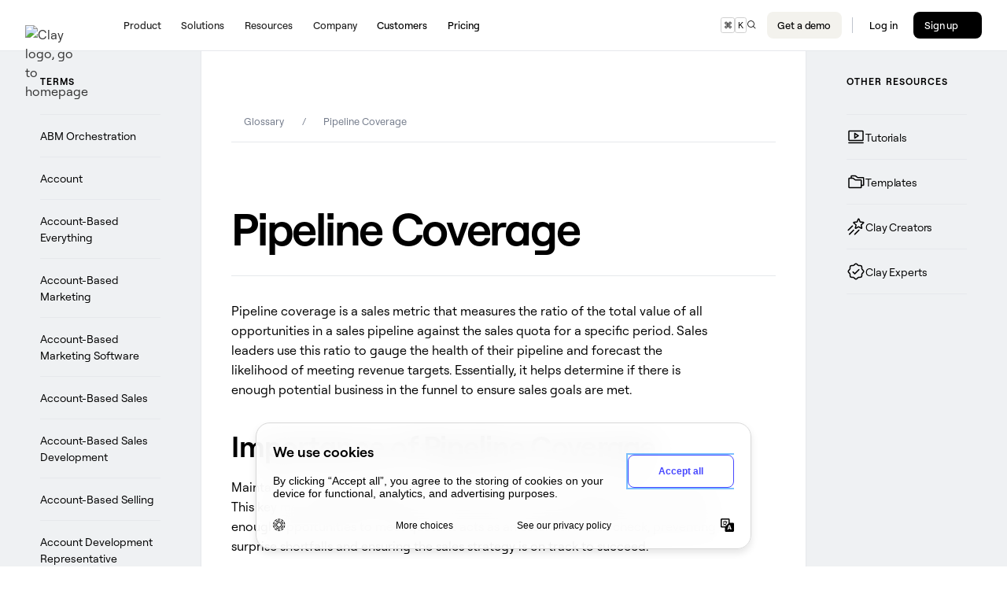

--- FILE ---
content_type: text/html; charset=utf-8
request_url: https://www.clay.com/glossary/pipeline-coverage
body_size: 47898
content:
<!DOCTYPE html><!-- Last Published: Mon Feb 02 2026 01:19:13 GMT+0000 (Coordinated Universal Time) --><html data-wf-domain="www.clay.com" data-wf-page="661c8064c3a82b8be850d46f" data-wf-site="61477f2c24a826836f969afe" data-wf-intellimize-customer-id="117293819" lang="en" data-wf-collection="661c8064c3a82b8be850d434" data-wf-item-slug="pipeline-coverage"><head><meta charset="utf-8"/><title>What is Pipeline Coverage? | Clay</title><meta content="Pipeline coverage is a key sales metric. It&#x27;s the ratio of your total open pipeline value to your sales quota for a specific period." name="description"/><meta content="What is Pipeline Coverage? | Clay" property="og:title"/><meta content="Pipeline coverage is a key sales metric. It&#x27;s the ratio of your total open pipeline value to your sales quota for a specific period." property="og:description"/><meta content="What is Pipeline Coverage? | Clay" property="twitter:title"/><meta content="Pipeline coverage is a key sales metric. It&#x27;s the ratio of your total open pipeline value to your sales quota for a specific period." property="twitter:description"/><meta property="og:type" content="website"/><meta content="summary_large_image" name="twitter:card"/><meta content="width=device-width, initial-scale=1" name="viewport"/><link href="https://cdn.prod.website-files.com/61477f2c24a826836f969afe/css/fs-clay.shared.63fe22ba9.min.css" rel="stylesheet" type="text/css" integrity="sha384-Y/4iupWEdBsdVoLxt7Tvf1u2yGjC5fveBNWE0Hn85bjgQ2x3h2J5JFMwA+y38sQB" crossorigin="anonymous"/><style>html.w-mod-js:not(.w-mod-ix3) :is([data-hero-pillar], [data-hero-container], [data-hero-header], [hero-content], [data-scroll-text], [data-section-pillar], [data-user-card]) {visibility: hidden !important;}</style><link href="https://fonts.googleapis.com" rel="preconnect"/><link href="https://fonts.gstatic.com" rel="preconnect" crossorigin="anonymous"/><script src="https://ajax.googleapis.com/ajax/libs/webfont/1.6.26/webfont.js" type="text/javascript"></script><script type="text/javascript">WebFont.load({  google: {    families: ["Space Mono:300,400,500,600,700"]  }});</script><script type="text/javascript">!function(o,c){var n=c.documentElement,t=" w-mod-";n.className+=t+"js",("ontouchstart"in o||o.DocumentTouch&&c instanceof DocumentTouch)&&(n.className+=t+"touch")}(window,document);</script><link href="https://cdn.prod.website-files.com/61477f2c24a826836f969afe/67857ff7562788f8b3a04b72_Clay_Favicon_32x32.png" rel="shortcut icon" type="image/x-icon"/><link href="https://cdn.prod.website-files.com/61477f2c24a826836f969afe/67857ffd2b90b00c726bfa4a_Clay_Favicon_webclip.png" rel="apple-touch-icon"/><link href="https://www.clay.com/glossary/pipeline-coverage" rel="canonical"/><style>.anti-flicker, .anti-flicker * {visibility: hidden !important; opacity: 0 !important;}</style><style>[data-wf-hidden-variation], [data-wf-hidden-variation] * {
        display: none !important;
      }</style><script async="" src="https://www.googletagmanager.com/gtag/js?id=G-NHFD0GLCLV"></script><script type="text/javascript">window.dataLayer = window.dataLayer || [];function gtag(){dataLayer.push(arguments);}gtag('js', new Date());gtag('config', 'G-NHFD0GLCLV', {'anonymize_ip': false});</script><script src="https://www.google.com/recaptcha/api.js" type="text/javascript"></script><style>

  ::-moz-selection {
    background-color: #1D2026;
    color: #fff;
  }
  ::selection {
    background-color: #1D2026;
    color: #fff;

  }

  /* For A/B testing */

  [variant="B"] {
    display: none !important;
  }

</style>

<!-- Inkeep -->
<script
        id="inkeep-script"
        type="module"
        src="https://cdn.jsdelivr.net/npm/@inkeep/cxkit-js@0.5/dist/embed.js"
        defer
        ></script>

<!--Swiper JS loader-->
<script>
  (function(global){global.pageFunctions=global.pageFunctions||{executed:{},functions:{},addFunction:function(id,fn){if(!this.functions[id])this.functions[id]=fn},executeFunctions:function(){if(this.added)return;this.added=true;for(const id in this.functions){if(!this.executed[id]){try{this.functions[id]();this.executed[id]=true}catch(e){console.error(`Error executing function ${id}:`,e)}}}}}})(window);
</script>

<!-- Segment -->
<script>
  // Segment Analytics - auto-initializes, safe to call again via initSegment()
  (function () {
    var initialized = false;

    function setMarketingCookie(value) {
      var expires = new Date();
      expires.setTime(expires.getTime() + 365 * 24 * 60 * 60 * 1000);
      document.cookie =
        "marketing_ajs_anonymous_id=" +
        value +
        ";expires=" +
        expires.toUTCString() +
        ";path=/;domain=.clay.com;secure;samesite=lax";
    }

    function getCookie(name) {
      var nameEQ = name + "=";
      var ca = document.cookie.split(";");
      for (var i = 0; i < ca.length; i++) {
        var c = ca[i];
        while (c.charAt(0) == " ") {
          c = c.substring(1, c.length);
        }
        if (c.indexOf(nameEQ) == 0) {
          return c.substring(nameEQ.length, c.length);
        }
      }
      return null;
    }

    function initSegment() {
      if (initialized) {
        console.log("Segment already initialized");
        return;
      }

      var marketingId = getCookie("marketing_ajs_anonymous_id");
      if (!marketingId) {
        setMarketingCookie("DEBUG_A");
      }

      var localStorageId = null;
      try {
        localStorageId = window.localStorage.getItem("ajs_anonymous_id");
      } catch (e) {
        console.warn("Could not access localStorage", e);
      }

      var hasSetCookie = false;

      if (localStorageId) {
        localStorageId = localStorageId.replace(/^"(.*)"$/, "$1");
        setMarketingCookie(localStorageId);
        hasSetCookie = true;
      } else if (!marketingId) {
        setMarketingCookie("DEBUG_B");
      }

      var analytics = (window.analytics = window.analytics || []);
      if (!analytics.initialize) {
        if (analytics.invoked) {
          window.console &&
            console.error &&
            console.error("Segment snippet included twice.");
        } else {
          analytics.invoked = !0;
          analytics.methods = [
            "trackSubmit",
            "trackClick",
            "trackLink",
            "trackForm",
            "pageview",
            "identify",
            "reset",
            "group",
            "track",
            "ready",
            "alias",
            "debug",
            "page",
            "screen",
            "once",
            "off",
            "on",
            "addSourceMiddleware",
            "addIntegrationMiddleware",
            "setAnonymousId",
            "addDestinationMiddleware",
            "register",
          ];
          analytics.factory = function (e) {
            return function () {
              if (window.analytics.initialized) {
                return window.analytics[e].apply(window.analytics, arguments);
              }
              var i = Array.prototype.slice.call(arguments);
              if (
                ["track", "screen", "alias", "group", "page", "identify"].indexOf(
                  e
                ) > -1
              ) {
                var c = document.querySelector("link[rel='canonical']");
                i.push({
                  __t: "bpc",
                  c: (c && c.getAttribute("href")) || void 0,
                  p: location.pathname,
                  u: location.href,
                  s: location.search,
                  t: document.title,
                  r: document.referrer,
                });
              }
              i.unshift(e);
              analytics.push(i);
              return analytics;
            };
          };
          for (var i = 0; i < analytics.methods.length; i++) {
            var key = analytics.methods[i];
            analytics[key] = analytics.factory(key);
          }
          analytics.load = function (key, i) {
            var t = document.createElement("script");
            t.type = "text/javascript";
            t.async = !0;
            t.src =
              "https://cdn.segment.com/analytics.js/v1/" +
              key +
              "/analytics.min.js";
            var n = document.getElementsByTagName("script")[0];
            n.parentNode.insertBefore(t, n);
            analytics._loadOptions = i;
          };
          analytics._writeKey = "DddI3bjjtXmcAbrdDaDpMwSz0Y5udQql";
          analytics.SNIPPET_VERSION = "5.2.0";
          analytics.load("DddI3bjjtXmcAbrdDaDpMwSz0Y5udQql");

          analytics.ready(function () {
            var segmentId = analytics.user().anonymousId();
            if (segmentId) {
              setMarketingCookie(segmentId);
            } else if (!marketingId && !hasSetCookie) {
              setMarketingCookie("DEBUG_C");
            }
          });

          initialized = true;
        }
      }
    }

    // Expose for manual calls
    window.initSegment = initSegment;

    // Auto-initialize
    initSegment();
  })();
</script>

<!-- Marketing vs. App Cookie Separation -->
<script>
  // Track when script starts executing
  var segmentLoadStart = Date.now();

  // Helper to set marketing cookie
  function setMarketingCookie(value) {
    var expires = new Date();
    expires.setTime(expires.getTime() + 365 * 24 * 60 * 60 * 1000);
    document.cookie =
      "marketing_ajs_anonymous_id=" +
      value +
      ";expires=" +
      expires.toUTCString() +
      ";path=/;domain=.clay.com;secure;samesite=lax";
  }

  // Helper to get cookie value
  function getCookie(name) {
    var nameEQ = name + "=";
    var ca = document.cookie.split(";");
    for (var i = 0; i < ca.length; i++) {
      var c = ca[i];
      while (c.charAt(0) == " ") {
        c = c.substring(1, c.length);
      }
      if (c.indexOf(nameEQ) == 0) {
        return c.substring(nameEQ.length, c.length);
      }
    }
    return null;
  }

  var marketingId = getCookie("marketing_ajs_anonymous_id");
  if (!marketingId) {
    setMarketingCookie("DEBUG_D");
  }

  // Wait for analytics to be ready, then fire page event with tracking data
  if (typeof analytics !== "undefined") {
    analytics.ready(function () {
      var segmentId = analytics.user().anonymousId();
      if (segmentId) {
        setMarketingCookie(segmentId);
      } else if (!marketingId) {
        setMarketingCookie("DEBUG_E");
      }

      // Calculate load time
      var segmentLoadTime = Date.now() - segmentLoadStart;

      // Read both cookies for tracking purposes
      var marketingAnonymousId = getCookie("marketing_ajs_anonymous_id");
      var appAnonymousId = getCookie("app_ajs_anonymous_id");
      var pageProperties = {
        segment_load_time_ms: segmentLoadTime,
      };

      if (marketingAnonymousId) {
        pageProperties.marketing_cookie_anonymous_id = marketingAnonymousId;
      }
      if (appAnonymousId) {
        pageProperties.app_cookie_anonymous_id = appAnonymousId;
      }

      analytics.page(undefined, undefined, pageProperties);
    });
  }
</script>

<!-- Rewardful -->
<script>(function(w,r){w._rwq=r;w[r]=w[r]||function(){(w[r].q=w[r].q||[]).push(arguments)}})(window,'rewardful');</script>

<script async src='https://rewards.clay.com/rw.js' data-rewardful='c46189'></script>

<!-- Start Google Tag Manager -->
<script>(function(w,d,s,l,i){w[l]=w[l]||[];w[l].push({'gtm.start':
                                                      new Date().getTime(),event:'gtm.js'});var f=d.getElementsByTagName(s)[0],
      j=d.createElement(s),dl=l!='dataLayer'?'&l='+l:'';j.defer=true;j.src=
        'https://www.googletagmanager.com/gtm.js?id='+i+dl;f.parentNode.insertBefore(j,f);
                            })(window,document,'script','dataLayer','GTM-WQ2D7W7');</script>
<!-- End Google Tag Manager -->

<!-- Global site tag (gtag.js) - Google Analytics -->
<script defer src="https://www.googletagmanager.com/gtag/js?id=G-NHFD0GLCLV"></script>
<script>
  window.dataLayer = window.dataLayer || [];
  function gtag(){dataLayer.push(arguments);}
  gtag('js', new Date());

  gtag('config', 'G-NHFD0GLCLV');
</script>

<!-- Eppo Visual Editor Code Begins -->
<script src="https://cdn.jsdelivr.net/npm/@eppo/visual_editor_snippet@latest/dist/renderer.bundle.js"></script>

<script>
  analytics.ready(function () {
    var subjectId = analytics.user().anonymousId();

    window.EppoVisualEditor.init(
      "SfffMn3xMsGayQIIIocJsnZk1BnAp27d.ZWg9MWMwd29hLmUuZXBwby5jbG91ZCZjcz0xYzB3b2E", // SDK key from eppo.cloud
      subjectId, // Subject key (usually a user ID, we're using the anonymousId from segment)

      // Assignment logger callback
      (assignment) => {
        analytics.track("Exp Assignment", assignment);
      },

      {
        delayContentDisplay: true, // Optional, delay content display until VE has made all changes
      }
    );
  });
</script>
<!-- Eppo Visual Editor Code Ends -->

<!-- script to decorate /signup links with identifier begins -->
<script>(()=>{const T="app.clay.com/signup",P="su",d=a=>a&&document.querySelectorAll(`a[href*="${T}"]`).forEach(x=>{try{const u=new URL(x.href);u.searchParams.set(P,a),x.href=u.toString()}catch{}}),g=()=>{if(window.analytics&&analytics.user&&analytics.user().anonymousId){const a=analytics.user().anonymousId();return d(a),a}};if(g())return;(window.analytics||{}).ready?.(()=>{const a=g();if(!a)return;new MutationObserver(()=>d(a)).observe(document.body,{childList:!0,subtree:!0})})})();</script>
<!-- script to decorate /signup links with identifier ends -->


<script type="application/ld+json">
    {
      "@context" : "https://schema.org",
      "@type" : "WebSite",
      "name" : "Clay",
      "alternateName" : "Clay",
      "url" : "https://clay.com/"
    }
</script></head><body><div class="page-wrapper"><div class="global-styles w-embed"><link rel="stylesheet" href="https://unpkg.com/@phosphor-icons/web@2.1.1/src/regular/style.css" />
<link rel="stylesheet" href="https://unpkg.com/@phosphor-icons/web@2.1.1/src/fill/style.css" />
<link rel="stylesheet" href="https://unpkg.com/@phosphor-icons/web@2.1.1/src/bold/style.css" />

<style>
  * {
    -webkit-font-smoothing: antialiased;
    -moz-font-smoothing: antialiased;
    -o-font-smoothing: antialiased;
    box-sizing: border-box;
  }

  body:has(.w-nav-button.w--open) {
    overflow: hidden;
    max-height: 100dvh;
  }

  /* Add text decoration for links without a class */ 
  a:not([class]) {
    text-decoration: underline;
  }

  /* Apply to all text globally */
  body {
    font-feature-settings: 
      'ss03' 1,  /* y */
      'ss10' 1,  /* question mark */
      'ss11' 1,  /* t */
      'ss12' 1;  /* dollar */
  }

  /* Single-story 'a' only for headers */
  h1, h2, h3, h4, h5, h6, .h0, .h1, .h2, .h3, .h4, .h5, .h6 {
    font-feature-settings: 
      'ss01' 1,  /* a */
      'ss03' 1,  /* y */
      'ss10' 1,  /* question mark */
      'ss11' 1,  /* t */
      'ss12' 1;  /* dollar */
  }

  /* Button default hover animation */ 
  .btn:has(.btn_icon-track):hover .btn-icon, .press-item:hover .btn-icon {
    transform: translateY(0%);
  }

  /* Button up-down hover */ 
  .btn[animation-style='up-down']:has(.btn_icon-track) .btn-icon {
    transform: translateY(-100%);
  }

  .btn[animation-style='up-down']:has(.btn_icon-track):hover .btn-icon {
    transform: translateY(0%);
  }


  /* Footer modes */
  footer[data-mode="light"] {
    background-color: var(--color--white) !important;
    color: var(--color--black) !important;
  }

  /* Snippet gets rid of top margin on first element in any rich text*/
  .w-richtext>:first-child {
    margin-top: 0;
  }

  /* Snippet gets rid of bottom margin on last element in any rich text*/
  .w-richtext>:last-child, .w-richtext ol li:last-child, .w-richtext ul li:last-child {
    margin-bottom: 0;
  }

  /*Reset selects, buttons, and links styles*/
  .w-input, .w-select, a {
    color: inherit;
  }

  /*Apply "..." after 4 lines of text */
  .text-style-4lines {
    display: -webkit-box;
    overflow: hidden;
    -webkit-line-clamp: 4;
    -webkit-box-orient: vertical;
  }

  /*Apply "..." after 3 lines of text */
  .text-style-3lines {
    display: -webkit-box;
    overflow: hidden;
    -webkit-line-clamp: 3;
    -webkit-box-orient: vertical;
  }

  /*Apply "..." after 2 lines of text */
  .text-style-2lines {
    display: -webkit-box;
    overflow: hidden;
    -webkit-line-clamp: 2;
    -webkit-box-orient: vertical;
  }
  /*Apply "..." after 2 lines of text */
  .text-style-1lines {
    display: -webkit-box;
    overflow: hidden;
    -webkit-line-clamp: 1;
    -webkit-box-orient: vertical;
  }


  .skeleton-box , .skeleton-video-wrapper {
    background: linear-gradient(
      120deg,
      #e5e5e5 30%,
      #f2f2f2 38%,
      #f2f2f2 40%,
      #e5e5e5 48%

    );
    background-size: 200% 100%;
    background-position: 100% 0;
    animation: load 2s infinite;
  }

  @keyframes load {
    100% {
      background-position:-100% 0;
    }
  }

  .blog-rich-text h2 {
    margin-bottom: 0rem;
    font-size: 1.75rem;
  }

  .changelog-rich-text h3{
    font-size: 1.75rem !important;
  }

  input[type="checkbox"]:checked {
    color:white
  }

  video {
    object-fit: contain !important;
    background-size: contain !important;
    background-repeat: no-repeat !important;
  }

  .row.row-gap-sm {
    --layout--row-col-gap: 1rem;
  }

  .nav_hamburger-icon {
    transform: unset !important; 
  }

  .subnav-category_dropdown_btn.w--open .subnav-category_dropdown_btn-arrow,
  .w-dropdown-toggle.w--open .w-icon-dropdown-toggle {
    transform: rotate(180deg);
  }

  figure.w-richtext-figure-type-image.w-richtext-align-fullwidth div:has(> img) {
    padding-bottom: 0;
  }

  /* Hide section with "data-cms-section" attribute that has an empty collection list within it*/
  [data-cms-section]:not(:has(.w-dyn-item)) {
    display: none; 
  }

  /* HL empty links designer only */
  html.wf-design-mode [href="#"] {
    outline: 3px solid orange !important;
  }


  /* Pointer events none on designer mode */
  html.wf-design-mode .accordion_checkbox {
    pointer-events: none;
  }

  /* Mask transition set up */
  .accordion_mask {
    transition: grid-template-rows ease-out 250ms;
  }

  /* Open accordion when checked */ 
  .accordion_container:has(.accordion_checkbox:checked) .accordion_mask {
    grid-template-rows: 1fr;
    padding-top: 1rem;
  }

  /* Rotate icon when checked */
  .accordion_container:has(.accordion_checkbox:checked) .icon {
    transform: rotate(-45deg);
  }

  /* Remove border from last accordion */
  .accordion_container:last-child {
    border-bottom: none;
  }

  .u-product_container .u-aspect-square {
    border-radius: inherit;
  }

  div:has(.u-section-half-bg) {
    isolation: isolate;
  }

  .sidenav_item a:not(.btn):hover {
    color: #000;
  }


  /* HL http links - If Highlighted please update URL */
  :is(html.wf-design-mode, html.w-editor-preview) a[href^="http://"] {
    outline: 4px solid red !important;
    outline-offset: -4px;
    position: relative;
  }

  /* FAQ */

  .faq-answer {
    transition: grid-template-rows ease-out 250ms;
  }

  .faq-item:has(.faq-checkbox:checked) .faq-answer {
    grid-template-rows: 1fr;
  }

  .faq-item:has(.faq-checkbox:checked) .faq-icon {
    transform: rotate(180deg);
  }

  /* Authors tooltips */

  .cs_author-item:hover .cs_author-tooltip {
    opacity: 1;
    transform: translateY(110%);
  }

  /*Marquee animation */

  [data-animation-marquee] {
    min-width: fit-content;
    animation-name: marquee;
    animation-iteration-count: infinite;
    animation-duration: 30s;
    animation-timing-function: linear;
  }

  @keyframes marquee {
    to {
      transform: translateX(-50%);
    }
  }


  /* Dialog mods */

  /* Modal mods */
  body:has(dialog[open]) {
    overflow: hidden !important;
  }
  dialog.modal[open] {
    animation: fadein 400ms ease-out forwards;
  }
  dialog.modal::backdrop {
    background: color-mix(in srgb, var(--_swatches---color--black) 80%, transparent);
  }
  @keyframes fadein{
    0%{
      opacity:0;
    }
    100%{
      opacity:1;
    }
  }
  dialog::-webkit-scrollbar {
    width: 10px;
  }            
  dialog::-webkit-scrollbar-track {
    border-radius: 10px;
    background-color: transparent;
  }            
  dialog::-webkit-scrollbar-thumb {
    border-radius: 10px;
    border: 2px solid var(--colors--background);
    background: var(--colors--text);
  }
  dialog::-webkit-scrollbar-thumb:window-inactive {
    background: var(--colors--text);
  }

  /* Marquee animations settings */

  @keyframes marquee-up {
    0% {
      transform: translateY(0%);
    }
    100% {
      transform: translateY(-400%)
    }
  }

  @keyframes marquee-down {
    0% {
      transform: translateY(0%);
    }
    100% {
      transform: translateY(400%)
    }
  }

  .cs-cta_marquee > * {
    animation-iteration-count: infinite;
    animation-timing-function: linear;
    animation-duration: 40s
  }
  .cc-marquee-up > * {
    animation-name: marquee-up;
  }

  .cc-marquee-down > * {
    animation-name: marquee-down;
  }

  /* Input validation */

  .input-group.cc-error .input-validation {
    display: flex;
  }

  .form:has(.input-group.cc-error) [data-btn-submit] {
    opacity: 0.4;
    pointer-events: none;
  }

  .form-cb-group:has(input:checked) {
    --_states---off: 1;
    --_states---on: 0;
  }

  .form-cb-group:has(input:checked) .form-cb-icon {
    position: relative;
  }

  /* Clamp sentences */
  .u-clamp-1-line {
    display: -webkit-box;
    -webkit-line-clamp: 1;
    -webkit-box-orient: vertical;
    overflow: hidden;
  }
  .u-clamp-2-line {
    display: -webkit-box;
    -webkit-line-clamp: 2;
    -webkit-box-orient: vertical;
    overflow: hidden;
  }
  .u-clamp-3-line {
    display: -webkit-box;
    -webkit-line-clamp: 3;
    -webkit-box-orient: vertical;
    overflow: hidden;
  }
  .u-clamp-4-line {
    display: -webkit-box;
    -webkit-line-clamp: 4;
    -webkit-box-orient: vertical;
    overflow: hidden;
  }
[hanging-quote] {
  position: relative;
  padding-left: 0.8ch;
}

[hanging-quote]::before {
  content: "“";
  position: absolute;
  left: 0;
}


</style></div><div data-paid-search="" data-position-relative="" class="nav2_wrap"><div class="u-sr-only w-embed w-script"><script>
  function updateOffsetLeftVars() {
    const container = document.querySelector('.nav2_container');
    if (!container) return;

    const containerRect = container.getBoundingClientRect();
    const items = document.querySelectorAll('[data-offset-left]');

    items.forEach((el, index) => {
      const elRect = el.getBoundingClientRect();

      // distance from element to container (px)
      const distancePx = elRect.left - containerRect.left;

      // divide by 2 and make it negative
      const valuePx = -(distancePx / 2);

      // convert px → rem (assuming 16px root font size)
      const valueRem = valuePx / 16;

      document.documentElement.style.setProperty(
        `--offset-left-${index + 1}`,
        `${valueRem}rem`
      );
    });
  }

  /* --- Resize handling (debounced) --- */
  let resizeTimeout;
  window.addEventListener('resize', () => {
    clearTimeout(resizeTimeout);
    resizeTimeout = setTimeout(updateOffsetLeftVars, 100);
  });

  /* --- Initial calculation --- */
  window.addEventListener('DOMContentLoaded', updateOffsetLeftVars);

</script></div><div class="w-embed"><style>
  :root {
    --offset-left-1: 0rem;
    --offset-left-2: 0rem
     --offset-left-3: 0rem;
    --offset-left-4: 0rem;
  }

  .nav2_wrap[data-position-relative='true'] {
    position: relative;
  }

  .dropdown-link_body .txt-chip {
    font-size: 0.62rem;
    padding: 0.25em 0.75em;
  }

  .nav2_dropdown-grid.is--1-column.is--small .navbar_icon.icon, .nav2_dropdown-grid.is--mobile .navbar_icon.icon {
    max-width: 1rem;
    max-height: 1rem ;
    min-width: 1rem;
    min-height: 1rem;
  }

  .nav2_dropdown-grid.is--1-column.is--small .dropdown-link_icon, .nav2_dropdown-grid.is--mobile .dropdown-link_icon {
    padding: 1rem !important;
  }

  /* Rotate Icon When Dropdown Opens */
  .w--open .nav_link-icon {
    transform: rotate(180deg);
  }

  /* Link's Icon Grows on Hover */
  .dropdown-link img, .dropdown-link_body.cc-case-study img {
    transition: transform 300ms ease-out;
  }

  .dropdown-link:hover img, .dropdown-link_body.cc-case-study:hover img {
    transform: scale(1.2);
  }

  @keyframes fade-up {
    0% {
      transform: translateY(10%);
    }
    100% {
      transform: translateY(0%);
    }
  }

  .w-dropdown-list.w--open .nav2_dropdown-wrap {
    animation: fade-up ease-out 0.3s;
    animation-fill-mode: both;
  }

  .nav2_wrap[data-paid-search='true'] .nav2_menu, .nav2_wrap[data-paid-search='true'] .nav_cta *:not(.btn, .btn *) {
    display: none;
  }

  .nav2_menu-list li {
    margin-bottom: 0;
  }

  .nav2_wrap[data-paid-search='true'] .nav2_container {
    padding: 1rem 0;
  }

  .brand-popover_menu * {
    pointer-events: none;
  }

  .brand-popover_menu.is--active * {
    pointer-events: auto;
  }

  .nav_search > *:not(.ph_icon) {
    font-size: 11px;
    padding: .1em 0.25em;
    border-radius: .25em;
    border: solid 0.5px #D0D0D0;
  }

  .nav_2_menu-item:hover .nav_item-text,
  .nav .w-dropdown:has(.w-dropdown-toggle.w--open) .nav_item-text {
    background-color: var(--loam---web-library_swatches---oat--200);
  }

  .nav .btn {
    font-size: 0.8rem;
    padding: 0.5em 1em;
  }

  @container nav-container (max-width: 80rem) {
    .nav.is--desktop {
      display: none;
    }
    .nav.is--mobile {
      display: block;
    }
  }

</style></div><a id="skip-nav" href="#" class="nav_skip w-inline-block"><div>Skip to main</div></a><div data-animation="default" data-collapse="medium" data-duration="400" data-easing="ease" data-easing2="ease" role="banner" class="nav is--desktop w-nav"><div class="nav2_container"><div data-events-none="" class="u-position-relative u-pointer-none"><a href="/" class="nav_brand w-nav-brand"><img loading="eager" height="Auto" alt="Clay logo, go to homepage" src="https://cdn.prod.website-files.com/61477f2c24a826836f969afe/6778506d788ebf16fef48551_Clay%20primary%20logo.avif" class="u-img-cover"/></a><div class="brand-popover_menu"><button id="copy-logo" class="brand-popover_btn btn"><div class="brand-popover_btn-text-wrap"><div class="brand_btn-text cc-1">Copy logo to clipboard (png)</div><div class="brand_btn-text cc-2">Copied!</div></div></button><button id="copy-icon" class="brand-popover_btn btn"><div class="brand-popover_btn-text-wrap"><div class="brand_btn-text cc-1">Copy icon to clipboard (png)</div><div class="brand_btn-text cc-2">Copied!</div></div></button><a href="https://assets.clayrun.dev/Clay%20Kiln%20Logos%202025.zip" class="brand-popover_btn btn"><div class="brand-popover_btn-text-wrap"><div class="brand_btn-text cc-1">Download brand assets</div><div class="brand_btn-text cc-2">Downloaded!</div></div></a></div></div><nav role="navigation" class="nav2_menu w-nav-menu"><ul role="list" class="nav2_menu-list w-list-unstyled"><li data-offset-left="" class="u-h-100"><div data-hover="true" data-delay="0" class="u-h-100 w-dropdown"><div class="nav_2_menu-item w-dropdown-toggle"><div class="nav_item-text">Product</div></div><nav class="nav2_dropdown-list w-dropdown-list"><div class="nav2_dropdown-wrap"><div class="nav2_dropdown-flex"><div class="nav2_grid-parent"><div class="nav2_dropdown-label">features</div><ul data-even-childs-border="" role="list" class="nav2_dropdown-grid is--2-columns w-list-unstyled"><li data-wf--navbar-link--variant="base" class="nav_dropdown-item"><a href="/claygent" class="dropdown-link w-inline-block"><div class="dropdown-link_icon"><div class="navbar_icon icon"><img src="https://cdn.prod.website-files.com/61477f2c24a826836f969afe/66968abcbf6d348e6ec658f1_3d-icon-cirlcle.avif" loading="lazy" alt="" class="u-img-cover"/></div></div><div class="dropdown-link_body"><div class="dropdown-link_title"><div>Claygent</div></div><div class="link_body-subhead">Research target companies and people with AI</div></div></a></li><li data-wf--navbar-link--variant="base" class="nav_dropdown-item"><a href="/sculptor" class="dropdown-link w-inline-block"><div class="dropdown-link_icon"><div class="navbar_icon icon"><img src="https://cdn.prod.website-files.com/61477f2c24a826836f969afe/68cad25e83367e4c3b22c5e3_Sculptor-C-Still-01.png" loading="lazy" alt="" class="u-img-cover"/></div></div><div class="dropdown-link_body"><div class="dropdown-link_title"><div>Sculptor</div></div><div class="link_body-subhead">Build GTM workflows with natural language</div></div></a></li><li data-wf--navbar-link--variant="base" class="nav_dropdown-item"><a href="/signals" class="dropdown-link w-inline-block"><div class="dropdown-link_icon"><div class="navbar_icon icon"><img src="https://cdn.prod.website-files.com/61477f2c24a826836f969afe/682de77afb292d4c312facd3_Signals%2C%20satellite%20dish%2C%20monitor.png" loading="lazy" alt="" class="u-img-cover"/></div></div><div class="dropdown-link_body"><div class="dropdown-link_title"><div>Signals</div></div><div class="link_body-subhead">Track job changes, news, social mentions, and more</div></div></a></li><li data-wf--navbar-link--variant="base" class="nav_dropdown-item"><a href="/audiences" class="dropdown-link w-inline-block"><div class="dropdown-link_icon"><div class="navbar_icon icon"><img src="https://cdn.prod.website-files.com/61477f2c24a826836f969afe/68c8443fc8908ded145ad62e_Frame%202147224676.avif" loading="lazy" alt="" class="u-img-cover"/></div></div><div class="dropdown-link_body"><div class="dropdown-link_title"><div>Audiences</div></div><div class="link_body-subhead">Combine signals, enrichment, and CRM data in Clay</div></div></a></li><li data-wf--navbar-link--variant="base" class="nav_dropdown-item"><a href="/integrations" class="dropdown-link w-inline-block"><div class="dropdown-link_icon"><div class="navbar_icon icon"><img src="https://cdn.prod.website-files.com/61477f2c24a826836f969afe/66968abc88fb18290e684672_3d-icon-wire.avif" loading="lazy" alt="" class="u-img-cover"/></div></div><div class="dropdown-link_body"><div class="dropdown-link_title"><div>Integrations</div></div><div class="link_body-subhead">Connect to 150+ providers and your favorite tools</div></div></a></li><li data-wf--navbar-link--variant="base" class="nav_dropdown-item"><a href="/sequencer" class="dropdown-link w-inline-block"><div class="dropdown-link_icon"><div class="navbar_icon icon"><img src="https://cdn.prod.website-files.com/61477f2c24a826836f969afe/68c875f5ee875a9e3056aa19_image.avif" loading="lazy" alt="" class="u-img-cover"/></div></div><div class="dropdown-link_body"><div class="dropdown-link_title"><div>Sequencer</div></div><div class="link_body-subhead">Automate and launch personalized email outreach</div></div></a></li></ul></div><div class="nav2_grid-parent"><div class="nav2_dropdown-label">Recurring workflows</div><ul role="list" class="nav2_dropdown-grid is--1-column is--small w-list-unstyled"><li data-wf--navbar-link--variant="base" class="nav_dropdown-item"><a href="/crm-enrichment-hygiene" class="dropdown-link w-inline-block"><div class="dropdown-link_icon"><div class="navbar_icon icon"><img src="https://cdn.prod.website-files.com/61477f2c24a826836f969afe/6696c285a5ca1580d2949393_3d-icon-data.avif" loading="lazy" alt="" sizes="100vw" srcset="https://cdn.prod.website-files.com/61477f2c24a826836f969afe/6696c285a5ca1580d2949393_3d-icon-data-p-500.avif 500w, https://cdn.prod.website-files.com/61477f2c24a826836f969afe/6696c285a5ca1580d2949393_3d-icon-data.avif 520w" class="u-img-cover"/></div></div><div class="dropdown-link_body"><div class="dropdown-link_title"><div>CRM enrichment &amp; hygiene</div></div></div></a></li><li data-wf--navbar-link--variant="base" class="nav_dropdown-item"><a href="/tam-sourcing" class="dropdown-link w-inline-block"><div class="dropdown-link_icon"><div class="navbar_icon icon"><img src="https://cdn.prod.website-files.com/61477f2c24a826836f969afe/6696c2850a2625d36b8b8f1c_3d-icon-list.avif" loading="lazy" alt="" sizes="100vw" srcset="https://cdn.prod.website-files.com/61477f2c24a826836f969afe/6696c2850a2625d36b8b8f1c_3d-icon-list-p-500.avif 500w, https://cdn.prod.website-files.com/61477f2c24a826836f969afe/6696c2850a2625d36b8b8f1c_3d-icon-list.avif 520w" class="u-img-cover"/></div></div><div class="dropdown-link_body"><div class="dropdown-link_title"><div>TAM sourcing</div></div></div></a></li><li data-wf--navbar-link--variant="base" class="nav_dropdown-item"><a href="/waterfall-enrichment" class="dropdown-link w-inline-block"><div class="dropdown-link_icon"><div class="navbar_icon icon"><img src="https://cdn.prod.website-files.com/61477f2c24a826836f969afe/66968abca946b59ed38891ca_3d-icon-wave.avif" loading="lazy" alt="" class="u-img-cover"/></div></div><div class="dropdown-link_body"><div class="dropdown-link_title"><div>Waterfall enrichment</div></div></div></a></li><li data-wf--navbar-link--variant="base" class="nav_dropdown-item"><a href="/use-cases/account-scoring" class="dropdown-link w-inline-block"><div class="dropdown-link_icon"><div class="navbar_icon icon"><img src="https://cdn.prod.website-files.com/61477f2c24a826836f969afe/672ac31d8077d2fe27154040_account-leadscoring.png" loading="lazy" alt="" class="u-img-cover"/></div></div><div class="dropdown-link_body"><div class="dropdown-link_title"><div>Account &amp; lead scoring</div></div></div></a></li><li data-wf--navbar-link--variant="base" class="nav_dropdown-item"><a href="/automate-inbound" class="dropdown-link w-inline-block"><div class="dropdown-link_icon"><div class="navbar_icon icon"><img src="https://cdn.prod.website-files.com/61477f2c24a826836f969afe/6696c285ea54e9d33bf44411_3d-icon-outbound.avif" loading="lazy" alt="" sizes="100vw" srcset="https://cdn.prod.website-files.com/61477f2c24a826836f969afe/6696c285ea54e9d33bf44411_3d-icon-outbound-p-500.avif 500w, https://cdn.prod.website-files.com/61477f2c24a826836f969afe/6696c285ea54e9d33bf44411_3d-icon-outbound.avif 520w" class="u-img-cover"/></div></div><div class="dropdown-link_body"><div class="dropdown-link_title"><div>Automated inbound</div></div></div></a></li><li data-wf--navbar-link--variant="base" class="nav_dropdown-item"><a href="/automate-outbound" class="dropdown-link w-inline-block"><div class="dropdown-link_icon"><div class="navbar_icon icon"><img src="https://cdn.prod.website-files.com/61477f2c24a826836f969afe/6696c2857bfce1dfaeba160e_3d-icon-inbound.avif" loading="lazy" alt="" sizes="100vw" srcset="https://cdn.prod.website-files.com/61477f2c24a826836f969afe/6696c2857bfce1dfaeba160e_3d-icon-inbound-p-500.avif 500w, https://cdn.prod.website-files.com/61477f2c24a826836f969afe/6696c2857bfce1dfaeba160e_3d-icon-inbound.avif 520w" class="u-img-cover"/></div></div><div class="dropdown-link_body"><div class="dropdown-link_title"><div>Automated outbound</div></div></div></a></li></ul></div><div class="nav2_grid-parent is--last"><div class="nav2_dropdown-label">additional</div><ul role="list" class="nav2_dropdown-grid is--1-column w-list-unstyled"><li data-wf--navbar-link--variant="grey" class="nav_dropdown-item"><a href="/ai-formula" class="dropdown-link w-inline-block"><div class="dropdown-link_body w-variant-eb65c95d-87c2-5fd4-045b-785be87b9acf"><div class="dropdown-link_title"><div>AI formula generator</div></div></div></a></li><li data-wf--navbar-link--variant="grey" class="nav_dropdown-item"><a href="/sdr" class="dropdown-link w-inline-block"><div class="dropdown-link_body w-variant-eb65c95d-87c2-5fd4-045b-785be87b9acf"><div class="dropdown-link_title"><div>Salesforce package</div></div></div></a></li><li data-wf--navbar-link--variant="grey" class="nav_dropdown-item"><a href="/changelog" class="dropdown-link w-inline-block"><div class="dropdown-link_body w-variant-eb65c95d-87c2-5fd4-045b-785be87b9acf"><div class="dropdown-link_title"><div>Changelog</div></div></div></a></li><li data-wf--navbar-link--variant="grey" class="nav_dropdown-item"><a href="https://trust.clay.com/" class="dropdown-link w-inline-block"><div class="dropdown-link_body w-variant-eb65c95d-87c2-5fd4-045b-785be87b9acf"><div class="dropdown-link_title"><div>Security</div></div></div></a></li><li data-wf--navbar-link--variant="grey" class="nav_dropdown-item"><a href="/clay-in-chatgpt" class="dropdown-link w-inline-block"><div class="dropdown-link_body w-variant-eb65c95d-87c2-5fd4-045b-785be87b9acf"><div class="dropdown-link_title"><div>Clay in ChatGPT</div></div></div></a></li></ul></div></div></div></nav></div></li><li data-offset-left="" class="u-h-100"><div data-hover="true" data-delay="0" class="u-h-100 w-dropdown"><div class="nav_2_menu-item w-dropdown-toggle"><div class="nav_item-text">Solutions</div></div><nav class="nav2_dropdown-list cc-solutions w-dropdown-list"><div class="nav2_dropdown-wrap"><div class="nav2_dropdown-flex"><div class="nav2_grid-parent is--bl-true"><div class="nav2_dropdown-label">by team</div><ul data-last-child-nb="" role="list" class="nav2_dropdown-grid is--1-column is--large is--bb-none w-list-unstyled"><li data-wf--navbar-link--variant="base" class="nav_dropdown-item"><a href="/clay-for-gtm-ops" class="dropdown-link w-inline-block"><div class="dropdown-link_icon"><div class="navbar_icon icon"><img src="https://cdn.prod.website-files.com/61477f2c24a826836f969afe/66e48d7baf0d1ed31e280380_RevOps.avif" loading="lazy" alt="" class="u-img-cover"/></div></div><div class="dropdown-link_body"><div class="dropdown-link_title"><div>RevOps</div></div><div class="link_body-subhead">Prospect, enrich, and clean your CRM automatically</div></div></a></li><li data-wf--navbar-link--variant="base" class="nav_dropdown-item"><a href="/clay-for-sales" class="dropdown-link w-inline-block"><div class="dropdown-link_icon"><div class="navbar_icon icon"><img src="https://cdn.prod.website-files.com/61477f2c24a826836f969afe/6760a5ae845c970162b3a33d_sales.avif" loading="lazy" alt="" class="u-img-cover"/></div></div><div class="dropdown-link_body"><div class="dropdown-link_title"><div>Sales</div></div><div class="link_body-subhead">Automate your prospecting and research</div></div></a></li><li data-wf--navbar-link--variant="base" class="nav_dropdown-item"><a href="/clay-for-marketing" class="dropdown-link w-inline-block"><div class="dropdown-link_icon"><div class="navbar_icon icon"><img src="https://cdn.prod.website-files.com/61477f2c24a826836f969afe/6760a5ae259712fe1ce8defe_growth.avif" loading="lazy" alt="" class="u-img-cover"/></div></div><div class="dropdown-link_body"><div class="dropdown-link_title"><div>Growth marketing</div></div><div class="link_body-subhead">Targeted campaigns across every channel</div></div></a></li></ul></div><div class="nav2_grid-parent"><div class="nav2_dropdown-label">by company type</div><ul role="list" class="nav2_dropdown-grid is--1-column is--large w-list-unstyled"><li data-wf--navbar-link--variant="base" class="nav_dropdown-item"><a href="/enterprise" class="dropdown-link w-inline-block"><div class="dropdown-link_icon"><div class="navbar_icon icon"><img src="https://cdn.prod.website-files.com/61477f2c24a826836f969afe/6760a5adafe9256b906ab242_ent.avif" loading="lazy" alt="" class="u-img-cover"/></div></div><div class="dropdown-link_body"><div class="dropdown-link_title"><div>Enterprise</div></div><div class="link_body-subhead">Build the data foundation for any GTM workflow</div></div></a></li><li data-wf--navbar-link--variant="base" class="nav_dropdown-item"><a href="/clay-for-startups" class="dropdown-link w-inline-block"><div class="dropdown-link_icon"><div class="navbar_icon icon"><img src="https://cdn.prod.website-files.com/61477f2c24a826836f969afe/6760a5af049f68ed0b62f2d5_startups.avif" loading="lazy" alt="" class="u-img-cover"/></div></div><div class="dropdown-link_body"><div class="dropdown-link_title"><div>Startups</div></div><div class="link_body-subhead">Launch growth campaigns quickly without adding headcount</div></div></a></li><li class="u-w-100 u-h-100 u-bg-white"></li></ul></div><div class="nav2_grid-parent is--last"><div class="nav2_dropdown-label is--last">Customer stories</div><div class="u-h-100 w-dyn-list"><div role="list" class="nav2_dropdown-grid is--case-study is--border-bottom w-dyn-items"><div role="listitem" class="dropdown-link_body cc-case-study w-dyn-item"><div>How Intercom used Clay to build trust in GTM data and accelerate outbound execution</div><div class="nav_feat-blog-img u-aspect-custom _2-2"><img src="https://cdn.prod.website-files.com/61702af2e3966e09c4101538/6968f8addb5b99d4aaa7b8df_intercom%20jpeg.jpg" loading="lazy" alt="" sizes="100vw" srcset="https://cdn.prod.website-files.com/61702af2e3966e09c4101538/6968f8addb5b99d4aaa7b8df_intercom%20jpeg-p-500.jpg 500w, https://cdn.prod.website-files.com/61702af2e3966e09c4101538/6968f8addb5b99d4aaa7b8df_intercom%20jpeg-p-800.jpg 800w, https://cdn.prod.website-files.com/61702af2e3966e09c4101538/6968f8addb5b99d4aaa7b8df_intercom%20jpeg-p-1080.jpg 1080w, https://cdn.prod.website-files.com/61702af2e3966e09c4101538/6968f8addb5b99d4aaa7b8df_intercom%20jpeg-p-1600.jpg 1600w, https://cdn.prod.website-files.com/61702af2e3966e09c4101538/6968f8addb5b99d4aaa7b8df_intercom%20jpeg.jpg 2000w" class="u-img-cover"/></div><a href="/customers/intercom" class="u-link-cover w-inline-block"></a></div><div role="listitem" class="dropdown-link_body cc-case-study w-dyn-item"><div>How OpenAI is scaling their GTM motion with Clay</div><div class="nav_feat-blog-img u-aspect-custom _2-2"><img src="https://cdn.prod.website-files.com/61702af2e3966e09c4101538/68fbde35e9be256f7bd4801e_openai.avif" loading="lazy" alt="" sizes="100vw" srcset="https://cdn.prod.website-files.com/61702af2e3966e09c4101538/68fbde35e9be256f7bd4801e_openai-p-500.avif 500w, https://cdn.prod.website-files.com/61702af2e3966e09c4101538/68fbde35e9be256f7bd4801e_openai-p-800.avif 800w, https://cdn.prod.website-files.com/61702af2e3966e09c4101538/68fbde35e9be256f7bd4801e_openai-p-1080.avif 1080w, https://cdn.prod.website-files.com/61702af2e3966e09c4101538/68fbde35e9be256f7bd4801e_openai.avif 2000w" class="u-img-cover"/></div><a href="/customers/open-ai" class="u-link-cover w-inline-block"></a></div></div></div></div></div></div></nav></div></li><li data-offset-left="" class="u-h-100"><div data-hover="true" data-delay="0" class="u-h-100 w-dropdown"><div class="nav_2_menu-item w-dropdown-toggle"><div class="nav_item-text">Resources</div></div><nav class="nav2_dropdown-list cc-resources w-dropdown-list"><div class="nav2_dropdown-wrap"><div class="nav2_dropdown-flex"><div class="nav2_grid-parent is--bl-true"><div class="nav2_dropdown-label">grow with clay</div><ul data-even-childs-border="" role="list" class="nav2_dropdown-grid is--2-columns w-list-unstyled"><li data-wf--navbar-link--variant="base" class="nav_dropdown-item"><a href="https://university.clay.com" class="dropdown-link w-inline-block"><div class="dropdown-link_icon"><div class="navbar_icon icon"><img src="https://cdn.prod.website-files.com/61477f2c24a826836f969afe/6696c2862e602277a94d9090_3d-icon-university.avif" loading="lazy" alt="" sizes="100vw" srcset="https://cdn.prod.website-files.com/61477f2c24a826836f969afe/6696c2862e602277a94d9090_3d-icon-university-p-500.avif 500w, https://cdn.prod.website-files.com/61477f2c24a826836f969afe/6696c2862e602277a94d9090_3d-icon-university.avif 520w" class="u-img-cover"/></div></div><div class="dropdown-link_body"><div class="dropdown-link_title"><div>University</div></div><div class="link_body-subhead">Learn how to use Clay with our best resources</div></div></a></li><li data-wf--navbar-link--variant="base" class="nav_dropdown-item"><a href="https://luma.com/claylive?k=c" class="dropdown-link w-inline-block"><div class="dropdown-link_icon"><div class="navbar_icon icon"><img src="https://cdn.prod.website-files.com/61477f2c24a826836f969afe/685317c65ed61463c29195c6_claymation%20signal.webp" loading="lazy" alt="" class="u-img-cover"/></div></div><div class="dropdown-link_body"><div class="dropdown-link_title"><div>In-person events</div></div><div class="link_body-subhead">Meet the Clay community, trade ideas, walk away with something new</div></div></a></li><li data-wf--navbar-link--variant="base" class="nav_dropdown-item"><a href="https://university.clay.com/cohorts" class="dropdown-link w-inline-block"><div class="dropdown-link_icon"><div class="navbar_icon icon"><img src="https://cdn.prod.website-files.com/61477f2c24a826836f969afe/67c886b65676e9bcf4b2f0a1_Star.png" loading="lazy" alt="" class="u-img-cover"/></div></div><div class="dropdown-link_body"><div class="dropdown-link_title"><div>Learn with Cohorts</div></div><div class="link_body-subhead">Live training - the fastest way to master Clay</div></div></a></li><li data-wf--navbar-link--variant="base" class="nav_dropdown-item"><a href="https://www.clay.com/experts" class="dropdown-link w-inline-block"><div class="dropdown-link_icon"><div class="navbar_icon icon"><img src="https://cdn.prod.website-files.com/61477f2c24a826836f969afe/6696c6065558289a2359d904_3d-icon-start.avif" loading="lazy" alt="" sizes="100vw" srcset="https://cdn.prod.website-files.com/61477f2c24a826836f969afe/6696c6065558289a2359d904_3d-icon-start-p-500.avif 500w, https://cdn.prod.website-files.com/61477f2c24a826836f969afe/6696c6065558289a2359d904_3d-icon-start.avif 520w" class="u-img-cover"/></div></div><div class="dropdown-link_body"><div class="dropdown-link_title"><div>Find Clay experts</div></div><div class="link_body-subhead">Find a GTM consultancy to support your growth</div></div></a></li><li data-wf--navbar-link--variant="base" class="nav_dropdown-item"><a href="/blog" class="dropdown-link w-inline-block"><div class="dropdown-link_icon"><div class="navbar_icon icon"><img src="https://cdn.prod.website-files.com/61477f2c24a826836f969afe/6696c286e983c04a8f9800b8_3d-icon-blog.avif" loading="lazy" alt="" sizes="100vw" srcset="https://cdn.prod.website-files.com/61477f2c24a826836f969afe/6696c286e983c04a8f9800b8_3d-icon-blog-p-500.avif 500w, https://cdn.prod.website-files.com/61477f2c24a826836f969afe/6696c286e983c04a8f9800b8_3d-icon-blog.avif 520w" class="u-img-cover"/></div></div><div class="dropdown-link_body"><div class="dropdown-link_title"><div>GTME blog</div></div><div class="link_body-subhead">Read our best guides for outbound, from email setup to AI copywriting</div></div></a></li><li data-wf--navbar-link--variant="base" class="nav_dropdown-item"><a href="/slack-community" class="dropdown-link w-inline-block"><div class="dropdown-link_icon"><div class="navbar_icon icon"><img src="https://cdn.prod.website-files.com/61477f2c24a826836f969afe/6696c28592e0cc2fd58c5bd0_3d-icon-slack.avif" loading="lazy" alt="" sizes="100vw" srcset="https://cdn.prod.website-files.com/61477f2c24a826836f969afe/6696c28592e0cc2fd58c5bd0_3d-icon-slack-p-500.avif 500w, https://cdn.prod.website-files.com/61477f2c24a826836f969afe/6696c28592e0cc2fd58c5bd0_3d-icon-slack.avif 520w" class="u-img-cover"/></div></div><div class="dropdown-link_body"><div class="dropdown-link_title"><div>Slack</div></div><div class="link_body-subhead">Join our Slack for live support and a community of 40K+ growth experts!</div></div></a></li></ul></div><div class="nav2_grid-parent"><div class="nav2_dropdown-label">additional help</div><ul role="list" class="nav2_dropdown-grid is--1-column is--small w-list-unstyled"><li data-wf--navbar-link--variant="base" class="nav_dropdown-item"><a href="/livestreams" class="dropdown-link w-inline-block"><div class="dropdown-link_icon"><div class="navbar_icon icon"><img src="https://cdn.prod.website-files.com/61477f2c24a826836f969afe/66993ba517a7dca21435a3b0_3d-icon-events.avif" loading="lazy" alt="" sizes="100vw" srcset="https://cdn.prod.website-files.com/61477f2c24a826836f969afe/66993ba517a7dca21435a3b0_3d-icon-events-p-500.avif 500w, https://cdn.prod.website-files.com/61477f2c24a826836f969afe/66993ba517a7dca21435a3b0_3d-icon-events.avif 520w" class="u-img-cover"/></div></div><div class="dropdown-link_body"><div class="dropdown-link_title"><div>Livestreams</div></div></div></a></li><li data-wf--navbar-link--variant="base" class="nav_dropdown-item"><a href="https://university.clay.com/claybooks" class="dropdown-link w-inline-block"><div class="dropdown-link_icon"><div class="navbar_icon icon"><img src="https://cdn.prod.website-files.com/61477f2c24a826836f969afe/66eb4ab83112047640fee011_claybooks.avif" loading="lazy" alt="" class="u-img-cover"/></div></div><div class="dropdown-link_body"><div class="dropdown-link_title"><div>Use case templates</div></div></div></a></li><li data-wf--navbar-link--variant="base" class="nav_dropdown-item"><a href="https://community.clay.com/" class="dropdown-link w-inline-block"><div class="dropdown-link_icon"><div class="navbar_icon icon"><img src="https://cdn.prod.website-files.com/61477f2c24a826836f969afe/675350b1150bd1f469112543_busy-bee.avif" loading="lazy" alt="" sizes="100vw" srcset="https://cdn.prod.website-files.com/61477f2c24a826836f969afe/675350b1150bd1f469112543_busy-bee-p-500.avif 500w, https://cdn.prod.website-files.com/61477f2c24a826836f969afe/675350b1150bd1f469112543_busy-bee-p-800.avif 800w, https://cdn.prod.website-files.com/61477f2c24a826836f969afe/675350b1150bd1f469112543_busy-bee.avif 1200w" class="u-img-cover"/></div></div><div class="dropdown-link_body"><div class="dropdown-link_title"><div>Clay community</div></div></div></a></li><li data-wf--navbar-link--variant="base" class="nav_dropdown-item"><a href="/partners/solutions" class="dropdown-link w-inline-block"><div class="dropdown-link_icon"><div class="navbar_icon icon"><img src="https://cdn.prod.website-files.com/61477f2c24a826836f969afe/6696c2853066e82e7262382c_3d-icon-career.avif" loading="lazy" alt="" sizes="100vw" srcset="https://cdn.prod.website-files.com/61477f2c24a826836f969afe/6696c2853066e82e7262382c_3d-icon-career-p-500.avif 500w, https://cdn.prod.website-files.com/61477f2c24a826836f969afe/6696c2853066e82e7262382c_3d-icon-career.avif 520w" class="u-img-cover"/></div></div><div class="dropdown-link_body"><div class="dropdown-link_title"><div>Solutions partners</div></div></div></a></li><li data-wf--navbar-link--variant="base" class="nav_dropdown-item"><a href="/partners/integrations" class="dropdown-link w-inline-block"><div class="dropdown-link_icon"><div class="navbar_icon icon"><img src="https://cdn.prod.website-files.com/61477f2c24a826836f969afe/66993ba5cf1431caa39bc74b_3d-icon-integrations.avif" loading="lazy" alt="" sizes="100vw" srcset="https://cdn.prod.website-files.com/61477f2c24a826836f969afe/66993ba5cf1431caa39bc74b_3d-icon-integrations-p-500.avif 500w, https://cdn.prod.website-files.com/61477f2c24a826836f969afe/66993ba5cf1431caa39bc74b_3d-icon-integrations.avif 520w" class="u-img-cover"/></div></div><div class="dropdown-link_body"><div class="dropdown-link_title"><div>Integrations partners</div></div></div></a></li><li data-wf--navbar-link--variant="base" class="nav_dropdown-item"><a href="/partners/creators" class="dropdown-link w-inline-block"><div class="dropdown-link_icon"><div class="navbar_icon icon"><img src="https://cdn.prod.website-files.com/61477f2c24a826836f969afe/66993ba55f84c0148beff328_3d-icon-creators.avif" loading="lazy" alt="" sizes="100vw" srcset="https://cdn.prod.website-files.com/61477f2c24a826836f969afe/66993ba55f84c0148beff328_3d-icon-creators-p-500.avif 500w, https://cdn.prod.website-files.com/61477f2c24a826836f969afe/66993ba55f84c0148beff328_3d-icon-creators.avif 520w" class="u-img-cover"/></div></div><div class="dropdown-link_body"><div class="dropdown-link_title"><div>Clay creators</div></div></div></a></li></ul></div><div class="nav2_grid-parent is--last"><div class="nav2_dropdown-label">explore</div><ul role="list" class="nav2_dropdown-grid is--1-column is--small w-list-unstyled"><li data-wf--navbar-link--variant="grey" class="nav_dropdown-item"><a href="/talent" class="dropdown-link w-inline-block"><div class="dropdown-link_body w-variant-eb65c95d-87c2-5fd4-045b-785be87b9acf"><div class="dropdown-link_title"><div>Hire GTME Talent</div></div></div></a></li><li data-wf--navbar-link--variant="grey" class="nav_dropdown-item"><a href="https://thegtme.com/" class="dropdown-link w-inline-block"><div class="dropdown-link_body w-variant-eb65c95d-87c2-5fd4-045b-785be87b9acf"><div class="dropdown-link_title"><div>The GTM Engineer by Clay</div></div></div></a></li><li data-wf--navbar-link--variant="grey" class="nav_dropdown-item"><a href="/job-board" class="dropdown-link w-inline-block"><div class="dropdown-link_body w-variant-eb65c95d-87c2-5fd4-045b-785be87b9acf"><div class="dropdown-link_title"><div>GTME job board</div></div></div></a></li><li data-wf--navbar-link--variant="grey" class="nav_dropdown-item"><a href="/livestreams" class="dropdown-link w-inline-block"><div class="dropdown-link_body w-variant-eb65c95d-87c2-5fd4-045b-785be87b9acf"><div class="dropdown-link_title"><div>FAQ</div></div></div></a></li></ul></div></div></div></nav></div></li><li data-offset-left="" class="u-h-100"><div data-hover="true" data-delay="0" class="u-h-100 w-dropdown"><div class="nav_2_menu-item w-dropdown-toggle"><div class="nav_item-text">Company</div></div><nav class="nav2_dropdown-list cc-company w-dropdown-list"><div class="nav2_dropdown-wrap"><div class="nav2_dropdown-flex"><div class="nav2_grid-parent"><div class="nav2_dropdown-label">our company</div><ul role="list" class="nav2_dropdown-grid w-list-unstyled"><li data-wf--navbar-link--variant="base" class="nav_dropdown-item"><a href="/careers" class="dropdown-link w-inline-block"><div class="dropdown-link_icon"><div class="navbar_icon icon"><img src="https://cdn.prod.website-files.com/61477f2c24a826836f969afe/6696c2853066e82e7262382c_3d-icon-career.avif" loading="lazy" alt="" sizes="100vw" srcset="https://cdn.prod.website-files.com/61477f2c24a826836f969afe/6696c2853066e82e7262382c_3d-icon-career-p-500.avif 500w, https://cdn.prod.website-files.com/61477f2c24a826836f969afe/6696c2853066e82e7262382c_3d-icon-career.avif 520w" class="u-img-cover"/></div></div><div class="dropdown-link_body"><div class="dropdown-link_title"><div>Careers</div></div><div class="link_body-subhead">Learn about our team – and apply to join us</div></div></a></li><li data-wf--navbar-link--variant="base" class="nav_dropdown-item"><a href="/about" class="dropdown-link w-inline-block"><div class="dropdown-link_icon"><div class="navbar_icon icon"><img src="https://cdn.prod.website-files.com/61477f2c24a826836f969afe/67213a24c4a97ea90694dc59_Claymation-2.avif" loading="lazy" alt="" class="u-img-cover"/></div></div><div class="dropdown-link_body"><div class="dropdown-link_title"><div>About</div></div><div class="link_body-subhead">We build creative tools for growth teams</div></div></a></li><li data-wf--navbar-link--variant="base" class="nav_dropdown-item"><a href="/the-wheel" class="dropdown-link w-inline-block"><div class="dropdown-link_icon"><div class="navbar_icon icon"><img src="https://cdn.prod.website-files.com/61477f2c24a826836f969afe/6760a5adafe9256b906ab242_ent.avif" loading="lazy" alt="" class="u-img-cover"/></div></div><div class="dropdown-link_body"><div class="dropdown-link_title"><div>Early career opportunities</div></div><div class="link_body-subhead">Kickstart your career with us</div></div></a></li><li class="u-h-100 u-w-100 u-bg-white"></li></ul></div><div class="nav2_grid-parent is--br-true"><div class="nav2_dropdown-label">Social media</div><ul role="list" class="nav2_dropdown-grid is--1-column is--small w-list-unstyled"><li data-wf--navbar-link--variant="base" class="nav_dropdown-item"><a href="https://www.linkedin.com/company/grow-with-clay/" class="dropdown-link w-inline-block"><div class="dropdown-link_icon"><div class="navbar_icon icon"><img src="https://cdn.prod.website-files.com/61477f2c24a826836f969afe/66993ba544733d8223ced8bc_3d-icon-linkedin.avif" loading="lazy" alt="" sizes="100vw" srcset="https://cdn.prod.website-files.com/61477f2c24a826836f969afe/66993ba544733d8223ced8bc_3d-icon-linkedin-p-500.avif 500w, https://cdn.prod.website-files.com/61477f2c24a826836f969afe/66993ba544733d8223ced8bc_3d-icon-linkedin.avif 520w" class="u-img-cover"/></div></div><div class="dropdown-link_body"><div class="dropdown-link_title"><div>LinkedIn</div></div></div></a></li><li data-wf--navbar-link--variant="base" class="nav_dropdown-item"><a href="https://www.youtube.com/@GrowWithClay" class="dropdown-link w-inline-block"><div class="dropdown-link_icon"><div class="navbar_icon icon"><img src="https://cdn.prod.website-files.com/61477f2c24a826836f969afe/66993ba5766aba613887ae89_3d-icon-youtube.avif" loading="lazy" alt="" sizes="100vw" srcset="https://cdn.prod.website-files.com/61477f2c24a826836f969afe/66993ba5766aba613887ae89_3d-icon-youtube-p-500.avif 500w, https://cdn.prod.website-files.com/61477f2c24a826836f969afe/66993ba5766aba613887ae89_3d-icon-youtube.avif 520w" class="u-img-cover"/></div></div><div class="dropdown-link_body"><div class="dropdown-link_title"><div>YouTube</div></div></div></a></li><li data-wf--navbar-link--variant="base" class="nav_dropdown-item"><a href="/press" class="dropdown-link w-inline-block"><div class="dropdown-link_icon"><div class="navbar_icon icon"><img src="https://cdn.prod.website-files.com/61477f2c24a826836f969afe/67a3b97feaaf40145a9c884e_image%20646.png" loading="lazy" alt="" class="u-img-cover"/></div></div><div class="dropdown-link_body"><div class="dropdown-link_title"><div>Press</div></div></div></a></li><li data-wf--navbar-link--variant="base" class="nav_dropdown-item"><a href="/contact" class="dropdown-link w-inline-block"><div class="dropdown-link_icon"><div class="navbar_icon icon"><img src="https://cdn.prod.website-files.com/61477f2c24a826836f969afe/66993ba68c6d3a3c3009f47a_3d-icon-arrow.avif" loading="lazy" alt="" sizes="100vw" srcset="https://cdn.prod.website-files.com/61477f2c24a826836f969afe/66993ba68c6d3a3c3009f47a_3d-icon-arrow-p-500.avif 500w, https://cdn.prod.website-files.com/61477f2c24a826836f969afe/66993ba68c6d3a3c3009f47a_3d-icon-arrow.avif 520w" class="u-img-cover"/></div></div><div class="dropdown-link_body"><div class="dropdown-link_title"><div>Contact us</div></div></div></a></li></ul></div></div></div></nav></div></li><li class="u-h-100"><a href="/customers" class="nav_2_menu-item w-inline-block"><div class="nav_item-text">Customers</div></a></li><li class="u-h-100"><a href="/pricing" class="nav_2_menu-item w-inline-block"><div class="nav_item-text">Pricing</div></a></li><li class="u-h-100"></li></ul></nav><div class="nav_cta"><button element_location="navbar" data-inkeep-search="" class="nav_search"><div>⌘</div><div>K</div><div data-wf--icon--variant="base" class="ph_icon ph ph ph-magnifying-glass" id=""></div></button><a data-button="" element_location="navbar" animaton-style="default" href="/demo" class="btn u-bg-oat-200 u-text-black w-inline-block cc-small"><div>Get a demo</div></a><div class="nav_cta-split"></div><a data-login-btn="" data-button="" animaton-style="default" element_location="navbar" href="/demo" class="btn cc-text u-mr-0-5 w-inline-block cc-small"></a><a element_location="navbar" href="https://app.clay.com/" class="nav_2_menu-item u-mr-0-5 w-inline-block"><div class="nav_item-text">Log in</div></a><a variant="" data-button="" animaton-style="default" element_location="navbar" href="https://app.clay.com/signup?source=nav" class="btn w-inline-block cc-small"><div>Sign up</div><div class="btn_icon-track u-position-relative overflow-hidden"><div class="btn-icon u-position-absolute"><div data-wf--icon--variant="base" class="ph_icon ph ph-arrow-right" id=""></div></div><div class="btn-icon"><div data-wf--icon--variant="base" class="ph_icon ph ph-arrow-right" id=""></div></div></div></a></div></div></div><div data-animation="default" data-collapse="all" data-duration="400" data-easing="ease" data-easing2="ease" role="banner" class="nav is--mobile w-nav"><div class="nav2_container is--mobile"><div class="u-position-relative"><a href="/" class="nav_brand w-nav-brand"><img loading="eager" height="Auto" alt="Clay logo, go to homepage" src="https://cdn.prod.website-files.com/61477f2c24a826836f969afe/6778506d788ebf16fef48551_Clay%20primary%20logo.avif"/></a><div class="brand-popover_menu"><button id="copy-logo" class="brand-popover_btn btn"><div class="brand-popover_btn-text-wrap"><div class="brand_btn-text cc-1">Copy logo to clipboard (png)</div><div class="brand_btn-text cc-2">Copied!</div></div></button><button id="copy-icon" class="brand-popover_btn btn"><div class="brand-popover_btn-text-wrap"><div class="brand_btn-text cc-1">Copy icon to clipboard (png)</div><div class="brand_btn-text cc-2">Copied!</div></div></button><a href="https://assets.clayrun.dev/Clay%20Kiln%20Logos%202025.zip" class="brand-popover_btn btn"><div class="brand-popover_btn-text-wrap"><div class="brand_btn-text cc-1">Download brand assets</div><div class="brand_btn-text cc-2">Downloaded!</div></div></a></div></div><nav role="navigation" class="nav2_menu is--mobile w-nav-menu"><ul role="list" class="nav2_menu-list is--mobile w-list-unstyled"><li><div data-hover="false" data-delay="0" class="u-position-static u-w-100 w-dropdown"><div class="nav_2_menu-item is--mobile w-dropdown-toggle"><div>Product</div></div><nav class="nav2_dropdown-list is--mobile w-dropdown-list"><div class="nav2_dropdown-flex is--mobile"><div class="nav2_grid-parent is--mobile is--first is--nb"><div class="nav2_dropdown-label">Features</div><ul data-even-childs-border="" role="list" class="nav2_dropdown-grid is--1-column is--large is--mobile w-list-unstyled"><li data-wf--navbar-link--variant="base" class="nav_dropdown-item"><a href="/claygent" class="dropdown-link w-inline-block"><div class="dropdown-link_icon"><div class="navbar_icon icon"><img src="https://cdn.prod.website-files.com/61477f2c24a826836f969afe/66968abcbf6d348e6ec658f1_3d-icon-cirlcle.avif" loading="lazy" alt="" class="u-img-cover"/></div></div><div class="dropdown-link_body"><div class="dropdown-link_title"><div>Claygent</div></div><div class="link_body-subhead">Research target companies and people with AI</div></div></a></li><li data-wf--navbar-link--variant="base" class="nav_dropdown-item"><a href="/sculptor" class="dropdown-link w-inline-block"><div class="dropdown-link_icon"><div class="navbar_icon icon"><img src="https://cdn.prod.website-files.com/61477f2c24a826836f969afe/68cad25e83367e4c3b22c5e3_Sculptor-C-Still-01.png" loading="lazy" alt="" class="u-img-cover"/></div></div><div class="dropdown-link_body"><div class="dropdown-link_title"><div>Sculptor</div></div><div class="link_body-subhead">Build GTM workflows with natural language</div></div></a></li><li data-wf--navbar-link--variant="base" class="nav_dropdown-item"><a href="/signals" class="dropdown-link w-inline-block"><div class="dropdown-link_icon"><div class="navbar_icon icon"><img src="https://cdn.prod.website-files.com/61477f2c24a826836f969afe/682de77afb292d4c312facd3_Signals%2C%20satellite%20dish%2C%20monitor.png" loading="lazy" alt="" class="u-img-cover"/></div></div><div class="dropdown-link_body"><div class="dropdown-link_title"><div>Signals</div></div><div class="link_body-subhead">Track job changes, news, social mentions, and more</div></div></a></li><li data-wf--navbar-link--variant="base" class="nav_dropdown-item"><a href="/audiences" class="dropdown-link w-inline-block"><div class="dropdown-link_icon"><div class="navbar_icon icon"><img src="https://cdn.prod.website-files.com/61477f2c24a826836f969afe/68c8443fc8908ded145ad62e_Frame%202147224676.avif" loading="lazy" alt="" class="u-img-cover"/></div></div><div class="dropdown-link_body"><div class="dropdown-link_title"><div>Audiences</div></div><div class="link_body-subhead">Combine signals, enrichment, and CRM data in Clay</div></div></a></li><li data-wf--navbar-link--variant="base" class="nav_dropdown-item"><a href="/integrations" class="dropdown-link w-inline-block"><div class="dropdown-link_icon"><div class="navbar_icon icon"><img src="https://cdn.prod.website-files.com/61477f2c24a826836f969afe/66968abc88fb18290e684672_3d-icon-wire.avif" loading="lazy" alt="" class="u-img-cover"/></div></div><div class="dropdown-link_body"><div class="dropdown-link_title"><div>Integrations</div></div><div class="link_body-subhead">Connect to 150+ providers and your favourite tools</div></div></a></li><li data-wf--navbar-link--variant="base" class="nav_dropdown-item"><a href="/sequencer" class="dropdown-link w-inline-block"><div class="dropdown-link_icon"><div class="navbar_icon icon"><img src="https://cdn.prod.website-files.com/61477f2c24a826836f969afe/68c875f5ee875a9e3056aa19_image.avif" loading="lazy" alt="" class="u-img-cover"/></div></div><div class="dropdown-link_body"><div class="dropdown-link_title"><div>Sequencer</div></div><div class="link_body-subhead">Combine signals, enrichment, and CRM data in Clay</div></div></a></li></ul></div><div class="nav2_grid-parent is--mobile is--last"><div class="nav2_dropdown-label"><strong>Recurring workflow</strong></div><ul data-even-childs-border="" role="list" class="nav2_dropdown-grid is--1-column is--small is--mobile w-list-unstyled"><li data-wf--navbar-link--variant="base" class="nav_dropdown-item"><a href="/crm-enrichment-hygiene" class="dropdown-link w-inline-block"><div class="dropdown-link_icon"><div class="navbar_icon icon"><img src="https://cdn.prod.website-files.com/61477f2c24a826836f969afe/6696c285a5ca1580d2949393_3d-icon-data.avif" loading="lazy" alt="" sizes="100vw" srcset="https://cdn.prod.website-files.com/61477f2c24a826836f969afe/6696c285a5ca1580d2949393_3d-icon-data-p-500.avif 500w, https://cdn.prod.website-files.com/61477f2c24a826836f969afe/6696c285a5ca1580d2949393_3d-icon-data.avif 520w" class="u-img-cover"/></div></div><div class="dropdown-link_body"><div class="dropdown-link_title"><div>CRM enrichment &amp; hygiene</div></div></div></a></li><li data-wf--navbar-link--variant="base" class="nav_dropdown-item"><a href="/tam-sourcing" class="dropdown-link w-inline-block"><div class="dropdown-link_icon"><div class="navbar_icon icon"><img src="https://cdn.prod.website-files.com/61477f2c24a826836f969afe/6696c2850a2625d36b8b8f1c_3d-icon-list.avif" loading="lazy" alt="" sizes="100vw" srcset="https://cdn.prod.website-files.com/61477f2c24a826836f969afe/6696c2850a2625d36b8b8f1c_3d-icon-list-p-500.avif 500w, https://cdn.prod.website-files.com/61477f2c24a826836f969afe/6696c2850a2625d36b8b8f1c_3d-icon-list.avif 520w" class="u-img-cover"/></div></div><div class="dropdown-link_body"><div class="dropdown-link_title"><div>TAM sourcing</div></div></div></a></li><li data-wf--navbar-link--variant="base" class="nav_dropdown-item"><a href="/waterfall-enrichment" class="dropdown-link w-inline-block"><div class="dropdown-link_icon"><div class="navbar_icon icon"><img src="https://cdn.prod.website-files.com/61477f2c24a826836f969afe/66968abca946b59ed38891ca_3d-icon-wave.avif" loading="lazy" alt="" class="u-img-cover"/></div></div><div class="dropdown-link_body"><div class="dropdown-link_title"><div>Waterfall enrichment</div></div></div></a></li><li data-wf--navbar-link--variant="base" class="nav_dropdown-item"><a href="/use-cases/account-scoring" class="dropdown-link w-inline-block"><div class="dropdown-link_icon"><div class="navbar_icon icon"><img src="https://cdn.prod.website-files.com/61477f2c24a826836f969afe/672ac31d8077d2fe27154040_account-leadscoring.png" loading="lazy" alt="" class="u-img-cover"/></div></div><div class="dropdown-link_body"><div class="dropdown-link_title"><div>Account &amp; lead scoring</div></div></div></a></li><li data-wf--navbar-link--variant="base" class="nav_dropdown-item"><a href="/automate-inbound" class="dropdown-link w-inline-block"><div class="dropdown-link_icon"><div class="navbar_icon icon"><img src="https://cdn.prod.website-files.com/61477f2c24a826836f969afe/6696c285ea54e9d33bf44411_3d-icon-outbound.avif" loading="lazy" alt="" sizes="100vw" srcset="https://cdn.prod.website-files.com/61477f2c24a826836f969afe/6696c285ea54e9d33bf44411_3d-icon-outbound-p-500.avif 500w, https://cdn.prod.website-files.com/61477f2c24a826836f969afe/6696c285ea54e9d33bf44411_3d-icon-outbound.avif 520w" class="u-img-cover"/></div></div><div class="dropdown-link_body"><div class="dropdown-link_title"><div>Automated inbound</div></div></div></a></li><li data-wf--navbar-link--variant="base" class="nav_dropdown-item"><a href="/automate-outbound" class="dropdown-link w-inline-block"><div class="dropdown-link_icon"><div class="navbar_icon icon"><img src="https://cdn.prod.website-files.com/61477f2c24a826836f969afe/6696c2857bfce1dfaeba160e_3d-icon-inbound.avif" loading="lazy" alt="" sizes="100vw" srcset="https://cdn.prod.website-files.com/61477f2c24a826836f969afe/6696c2857bfce1dfaeba160e_3d-icon-inbound-p-500.avif 500w, https://cdn.prod.website-files.com/61477f2c24a826836f969afe/6696c2857bfce1dfaeba160e_3d-icon-inbound.avif 520w" class="u-img-cover"/></div></div><div class="dropdown-link_body"><div class="dropdown-link_title"><div>Automated outbound</div></div></div></a></li></ul></div><div class="nav2_grid-parent is--mobile is--last"><div class="nav2_dropdown-label"><strong>Additional</strong></div><ul data-even-childs-border="" role="list" class="nav2_dropdown-grid is--1-column is--small is--mobile is--bg-grey w-list-unstyled"><li data-wf--navbar-link--variant="base" class="nav_dropdown-item"><a href="/ai-formula" class="dropdown-link w-inline-block"><div class="dropdown-link_body"><div class="dropdown-link_title"><div>AI formula generator</div></div></div></a></li><li data-wf--navbar-link--variant="base" class="nav_dropdown-item"><a href="/sdr" class="dropdown-link w-inline-block"><div class="dropdown-link_body"><div class="dropdown-link_title"><div>Salesforce package</div></div></div></a></li><li data-wf--navbar-link--variant="base" class="nav_dropdown-item"><a href="/changelog" class="dropdown-link w-inline-block"><div class="dropdown-link_body"><div class="dropdown-link_title"><div>Changelog</div></div></div></a></li><li data-wf--navbar-link--variant="base" class="nav_dropdown-item"><a href="https://trust.clay.com/" class="dropdown-link w-inline-block"><div class="dropdown-link_body"><div class="dropdown-link_title"><div>Security</div></div></div></a></li><li data-wf--navbar-link--variant="base" class="nav_dropdown-item"><a href="/clay-in-chatgpt" class="dropdown-link w-inline-block"><div class="dropdown-link_body"><div class="dropdown-link_title"><div>Clay in Chat GPT</div></div></div></a></li></ul></div></div></nav></div></li><li><div data-hover="false" data-delay="0" class="u-position-static u-w-100 w-dropdown"><div class="nav_2_menu-item is--mobile w-dropdown-toggle"><div>Solutions</div></div><nav class="nav2_dropdown-list is--mobile w-dropdown-list"><div class="nav2_dropdown-flex is--mobile"><div class="nav2_grid-parent is--mobile is--first is--nb"><div class="nav2_dropdown-label">by team</div><ul data-even-childs-border="" role="list" class="nav2_dropdown-grid is--1-column is--large is--mobile w-list-unstyled"><li data-wf--navbar-link--variant="base" class="nav_dropdown-item"><a href="/revops" class="dropdown-link w-inline-block"><div class="dropdown-link_icon"><div class="navbar_icon icon"><img src="https://cdn.prod.website-files.com/61477f2c24a826836f969afe/66e48d7baf0d1ed31e280380_RevOps.avif" loading="lazy" alt="" class="u-img-cover"/></div></div><div class="dropdown-link_body"><div class="dropdown-link_title"><div>RevOps</div></div><div class="link_body-subhead">Prospect, enrich, and clean your CRM automatically</div></div></a></li><li data-wf--navbar-link--variant="base" class="nav_dropdown-item"><a href="/sales-teams" class="dropdown-link w-inline-block"><div class="dropdown-link_icon"><div class="navbar_icon icon"><img src="https://cdn.prod.website-files.com/61477f2c24a826836f969afe/6760a5ae845c970162b3a33d_sales.avif" loading="lazy" alt="" class="u-img-cover"/></div></div><div class="dropdown-link_body"><div class="dropdown-link_title"><div>Sales</div></div><div class="link_body-subhead">Automate your prospecting and research</div></div></a></li><li data-wf--navbar-link--variant="base" class="nav_dropdown-item"><a href="/growth-teams" class="dropdown-link w-inline-block"><div class="dropdown-link_icon"><div class="navbar_icon icon"><img src="https://cdn.prod.website-files.com/61477f2c24a826836f969afe/6760a5ae259712fe1ce8defe_growth.avif" loading="lazy" alt="" class="u-img-cover"/></div></div><div class="dropdown-link_body"><div class="dropdown-link_title"><div>Growth marketing</div></div><div class="link_body-subhead">Targeted campaigns across every channel</div></div></a></li></ul></div><div class="nav2_grid-parent is--mobile is--last"><div class="nav2_dropdown-label"><strong>by company type</strong></div><ul data-even-childs-border="" role="list" class="nav2_dropdown-grid is--1-column is--large is--mobile w-list-unstyled"><li data-wf--navbar-link--variant="base" class="nav_dropdown-item"><a href="/enterprise" class="dropdown-link w-inline-block"><div class="dropdown-link_icon"><div class="navbar_icon icon"><img src="https://cdn.prod.website-files.com/61477f2c24a826836f969afe/6760a5adafe9256b906ab242_ent.avif" loading="lazy" alt="" class="u-img-cover"/></div></div><div class="dropdown-link_body"><div class="dropdown-link_title"><div>Enterprise</div></div><div class="link_body-subhead">Build the data foundation for any GTM workflow</div></div></a></li><li data-wf--navbar-link--variant="base" class="nav_dropdown-item"><a href="/clay-for-startups" class="dropdown-link w-inline-block"><div class="dropdown-link_icon"><div class="navbar_icon icon"><img src="https://cdn.prod.website-files.com/61477f2c24a826836f969afe/6760a5af049f68ed0b62f2d5_startups.avif" loading="lazy" alt="" class="u-img-cover"/></div></div><div class="dropdown-link_body"><div class="dropdown-link_title"><div>Startups</div></div><div class="link_body-subhead">Launch growth campaigns quickly without adding headcount</div></div></a></li></ul></div></div></nav></div></li><li><div data-hover="false" data-delay="0" class="u-position-static u-w-100 w-dropdown"><div class="nav_2_menu-item is--mobile w-dropdown-toggle"><div>Resources</div></div><nav class="nav2_dropdown-list is--mobile w-dropdown-list"><div class="nav2_dropdown-flex is--mobile"><div class="nav2_grid-parent is--mobile is--first is--nb"><div class="nav2_dropdown-label">grow with clay</div><ul data-even-childs-border="" role="list" class="nav2_dropdown-grid is--2-columns is--mobile is--first w-list-unstyled"><li data-wf--navbar-link--variant="base" class="nav_dropdown-item"><a href="https://university.clay.com/" class="dropdown-link w-inline-block"><div class="dropdown-link_icon"><div class="navbar_icon icon"><img src="https://cdn.prod.website-files.com/61477f2c24a826836f969afe/6696c2862e602277a94d9090_3d-icon-university.avif" loading="lazy" alt="" sizes="100vw" srcset="https://cdn.prod.website-files.com/61477f2c24a826836f969afe/6696c2862e602277a94d9090_3d-icon-university-p-500.avif 500w, https://cdn.prod.website-files.com/61477f2c24a826836f969afe/6696c2862e602277a94d9090_3d-icon-university.avif 520w" class="u-img-cover"/></div></div><div class="dropdown-link_body"><div class="dropdown-link_title"><div>University</div></div><div class="link_body-subhead">Learn how to use Clay with our best resources</div></div></a></li><li data-wf--navbar-link--variant="base" class="nav_dropdown-item"><a href="https://www.clay.com/experts" class="dropdown-link w-inline-block"><div class="dropdown-link_icon"><div class="navbar_icon icon"><img src="https://cdn.prod.website-files.com/61477f2c24a826836f969afe/6696c6065558289a2359d904_3d-icon-start.avif" loading="lazy" alt="" sizes="100vw" srcset="https://cdn.prod.website-files.com/61477f2c24a826836f969afe/6696c6065558289a2359d904_3d-icon-start-p-500.avif 500w, https://cdn.prod.website-files.com/61477f2c24a826836f969afe/6696c6065558289a2359d904_3d-icon-start.avif 520w" class="u-img-cover"/></div></div><div class="dropdown-link_body"><div class="dropdown-link_title"><div>Find Clay experts</div></div><div class="link_body-subhead">Need help scaling your outbound? Hire a Clay expert</div></div></a></li><li data-wf--navbar-link--variant="base" class="nav_dropdown-item"><a href="https://www.clay-cohorts.com/" target="_blank" class="dropdown-link w-inline-block"><div class="dropdown-link_icon"><div class="navbar_icon icon"><img src="https://cdn.prod.website-files.com/61477f2c24a826836f969afe/67c886b65676e9bcf4b2f0a1_Star.png" loading="lazy" alt="" class="u-img-cover"/></div></div><div class="dropdown-link_body"><div class="dropdown-link_title"><div>Learn with cohorts</div></div><div class="link_body-subhead">Live training - the fastest way to master Clay</div></div></a></li><li data-wf--navbar-link--variant="base" class="nav_dropdown-item"><a href="https://luma.com/claylive?k=c" class="dropdown-link w-inline-block"><div class="dropdown-link_icon"><div class="navbar_icon icon"><img src="https://cdn.prod.website-files.com/61477f2c24a826836f969afe/685317c65ed61463c29195c6_claymation%20signal.webp" loading="lazy" alt="" class="u-img-cover"/></div></div><div class="dropdown-link_body"><div class="dropdown-link_title"><div>In person events</div></div><div class="link_body-subhead">Meet the Clay community, trade ideas, walk away with something new</div></div></a></li><li data-wf--navbar-link--variant="base" class="nav_dropdown-item"><a href="/blog" class="dropdown-link w-inline-block"><div class="dropdown-link_icon"><div class="navbar_icon icon"><img src="https://cdn.prod.website-files.com/61477f2c24a826836f969afe/6696c286e983c04a8f9800b8_3d-icon-blog.avif" loading="lazy" alt="" sizes="100vw" srcset="https://cdn.prod.website-files.com/61477f2c24a826836f969afe/6696c286e983c04a8f9800b8_3d-icon-blog-p-500.avif 500w, https://cdn.prod.website-files.com/61477f2c24a826836f969afe/6696c286e983c04a8f9800b8_3d-icon-blog.avif 520w" class="u-img-cover"/></div></div><div class="dropdown-link_body"><div class="dropdown-link_title"><div>GTME blog</div></div><div class="link_body-subhead">Read our best guides for outbound, from email setup to AI copywriting</div></div></a></li><li data-wf--navbar-link--variant="base" class="nav_dropdown-item"><a href="https://clayhq.typeform.com/slack?typeform-source=community.clay.com" target="_blank" class="dropdown-link w-inline-block"><div class="dropdown-link_icon"><div class="navbar_icon icon"><img src="https://cdn.prod.website-files.com/61477f2c24a826836f969afe/6696c28592e0cc2fd58c5bd0_3d-icon-slack.avif" loading="lazy" alt="" sizes="100vw" srcset="https://cdn.prod.website-files.com/61477f2c24a826836f969afe/6696c28592e0cc2fd58c5bd0_3d-icon-slack-p-500.avif 500w, https://cdn.prod.website-files.com/61477f2c24a826836f969afe/6696c28592e0cc2fd58c5bd0_3d-icon-slack.avif 520w" class="u-img-cover"/></div></div><div class="dropdown-link_body"><div class="dropdown-link_title"><div>Slack</div></div><div class="link_body-subhead">Join our Slack for live support and a community of 20K+ growth experts!</div></div></a></li></ul></div><div class="nav2_grid-parent is--mobile"><div class="nav2_dropdown-label">additional help</div><ul data-even-childs-border="" role="list" class="nav2_dropdown-grid is--1-column is--small is--mobile is--last w-list-unstyled"><li data-wf--navbar-link--variant="base" class="nav_dropdown-item"><a href="/livestreams" class="dropdown-link w-inline-block"><div class="dropdown-link_icon"><div class="navbar_icon icon"><img src="https://cdn.prod.website-files.com/61477f2c24a826836f969afe/66993ba517a7dca21435a3b0_3d-icon-events.avif" loading="lazy" alt="" sizes="100vw" srcset="https://cdn.prod.website-files.com/61477f2c24a826836f969afe/66993ba517a7dca21435a3b0_3d-icon-events-p-500.avif 500w, https://cdn.prod.website-files.com/61477f2c24a826836f969afe/66993ba517a7dca21435a3b0_3d-icon-events.avif 520w" class="u-img-cover"/></div></div><div class="dropdown-link_body"><div class="dropdown-link_title"><div>Livestreams</div></div></div></a></li><li data-wf--navbar-link--variant="base" class="nav_dropdown-item"><a href="https://www.clay.com/university/lesson/intro-to-clay-101-clay-101" class="dropdown-link w-inline-block"><div class="dropdown-link_icon"><div class="navbar_icon icon"><img src="https://cdn.prod.website-files.com/61477f2c24a826836f969afe/675350b1150bd1f469112543_busy-bee.avif" loading="lazy" alt="" sizes="100vw" srcset="https://cdn.prod.website-files.com/61477f2c24a826836f969afe/675350b1150bd1f469112543_busy-bee-p-500.avif 500w, https://cdn.prod.website-files.com/61477f2c24a826836f969afe/675350b1150bd1f469112543_busy-bee-p-800.avif 800w, https://cdn.prod.website-files.com/61477f2c24a826836f969afe/675350b1150bd1f469112543_busy-bee.avif 1200w" class="u-img-cover"/></div></div><div class="dropdown-link_body"><div class="dropdown-link_title"><div>Clay community</div></div></div></a></li><li data-wf--navbar-link--variant="base" class="nav_dropdown-item"><a href="/partners/solutions" class="dropdown-link w-inline-block"><div class="dropdown-link_icon"><div class="navbar_icon icon"><img src="https://cdn.prod.website-files.com/61477f2c24a826836f969afe/66bdb5de2ff57dfcca0c4790_img-claymation-people.avif" loading="lazy" alt="" class="u-img-cover"/></div></div><div class="dropdown-link_body"><div class="dropdown-link_title"><div>Solution partners</div></div></div></a></li><li data-wf--navbar-link--variant="base" class="nav_dropdown-item"><a href="/partners/integrations" class="dropdown-link w-inline-block"><div class="dropdown-link_icon"><div class="navbar_icon icon"><img src="https://cdn.prod.website-files.com/61477f2c24a826836f969afe/66993ba5cf1431caa39bc74b_3d-icon-integrations.avif" loading="lazy" alt="" sizes="100vw" srcset="https://cdn.prod.website-files.com/61477f2c24a826836f969afe/66993ba5cf1431caa39bc74b_3d-icon-integrations-p-500.avif 500w, https://cdn.prod.website-files.com/61477f2c24a826836f969afe/66993ba5cf1431caa39bc74b_3d-icon-integrations.avif 520w" class="u-img-cover"/></div></div><div class="dropdown-link_body"><div class="dropdown-link_title"><div>Integrations partners</div></div></div></a></li><li data-wf--navbar-link--variant="base" class="nav_dropdown-item"><a href="/partners/creators" class="dropdown-link w-inline-block"><div class="dropdown-link_icon"><div class="navbar_icon icon"><img src="https://cdn.prod.website-files.com/61477f2c24a826836f969afe/66993ba55f84c0148beff328_3d-icon-creators.avif" loading="lazy" alt="" sizes="100vw" srcset="https://cdn.prod.website-files.com/61477f2c24a826836f969afe/66993ba55f84c0148beff328_3d-icon-creators-p-500.avif 500w, https://cdn.prod.website-files.com/61477f2c24a826836f969afe/66993ba55f84c0148beff328_3d-icon-creators.avif 520w" class="u-img-cover"/></div></div><div class="dropdown-link_body"><div class="dropdown-link_title"><div>Creators</div></div></div></a></li><li data-wf--navbar-link--variant="base" class="nav_dropdown-item"><a href="https://university.clay.com/claybooks" class="dropdown-link w-inline-block"><div class="dropdown-link_icon"><div class="navbar_icon icon"><img src="https://cdn.prod.website-files.com/61477f2c24a826836f969afe/66eb4ab83112047640fee011_claybooks.avif" loading="lazy" alt="" class="u-img-cover"/></div></div><div class="dropdown-link_body"><div class="dropdown-link_title"><div>Use case templates</div></div></div></a></li></ul></div><div class="nav2_grid-parent is--mobile is--wide is--nb"><div class="nav2_dropdown-label is--last">Explore</div><ul data-even-childs-border="" role="list" class="nav2_dropdown-grid is--bg-grey is--1-column is--small is--mobile is--nb w-list-unstyled"><li data-wf--navbar-link--variant="base" class="nav_dropdown-item"><a href="https://university.clay.com/lessons/intro-to-clay-101-fete-jigsaw" class="dropdown-link w-inline-block"><div class="dropdown-link_body"><div class="dropdown-link_title"><div>Getting started lesson</div></div></div></a></li><li data-wf--navbar-link--variant="base" class="nav_dropdown-item"><a href="https://thegtme.com/" class="dropdown-link w-inline-block"><div class="dropdown-link_body"><div class="dropdown-link_title"><div>The GTM Engineer by Clay</div></div></div></a></li><li data-wf--navbar-link--variant="base" class="nav_dropdown-item"><a href="/talent" class="dropdown-link w-inline-block"><div class="dropdown-link_body"><div class="dropdown-link_title"><div>Find GTME talents</div></div></div></a></li><li data-wf--navbar-link--variant="base" class="nav_dropdown-item"><a href="/job-board" class="dropdown-link w-inline-block"><div class="dropdown-link_body"><div class="dropdown-link_title"><div>GTME job board</div></div></div></a></li></ul></div></div></nav></div></li><li><div data-hover="false" data-delay="0" class="u-position-static u-w-100 w-dropdown"><div class="nav_2_menu-item is--mobile w-dropdown-toggle"><div>Company</div></div><nav class="nav2_dropdown-list is--mobile w-dropdown-list"><div class="nav2_dropdown-flex is--mobile"><div class="nav2_grid-parent is--mobile is--first is--nb"><div class="nav2_dropdown-label">our company</div><ul data-even-childs-border="" role="list" class="nav2_dropdown-grid is--1-column is--large is--mobile is--nb w-list-unstyled"><li data-wf--navbar-link--variant="base" class="nav_dropdown-item"><a href="/careers" class="dropdown-link w-inline-block"><div class="dropdown-link_icon"><div class="navbar_icon icon"><img src="https://cdn.prod.website-files.com/61477f2c24a826836f969afe/6696c2853066e82e7262382c_3d-icon-career.avif" loading="lazy" alt="" sizes="100vw" srcset="https://cdn.prod.website-files.com/61477f2c24a826836f969afe/6696c2853066e82e7262382c_3d-icon-career-p-500.avif 500w, https://cdn.prod.website-files.com/61477f2c24a826836f969afe/6696c2853066e82e7262382c_3d-icon-career.avif 520w" class="u-img-cover"/></div></div><div class="dropdown-link_body"><div class="dropdown-link_title"><div>Careers</div></div><div class="link_body-subhead">Learn about our team – and apply to join us</div></div></a></li><li data-wf--navbar-link--variant="base" class="nav_dropdown-item"><a href="/about" class="dropdown-link w-inline-block"><div class="dropdown-link_icon"><div class="navbar_icon icon"><img src="https://cdn.prod.website-files.com/61477f2c24a826836f969afe/67213a24c4a97ea90694dc59_Claymation-2.avif" loading="lazy" alt="" class="u-img-cover"/></div></div><div class="dropdown-link_body"><div class="dropdown-link_title"><div>About</div></div><div class="link_body-subhead">We build creative tools for growth teams</div></div></a></li><li data-wf--navbar-link--variant="base" class="nav_dropdown-item"><a href="/the-wheel" class="dropdown-link w-inline-block"><div class="dropdown-link_icon"><div class="navbar_icon icon"><img src="https://cdn.prod.website-files.com/61477f2c24a826836f969afe/6760a5adafe9256b906ab242_ent.avif" loading="lazy" alt="" class="u-img-cover"/></div></div><div class="dropdown-link_body"><div class="dropdown-link_title"><div>Early career opportunities</div></div><div class="link_body-subhead">Kickstart your career with us</div></div></a></li></ul></div><div class="nav2_grid-parent is--mobile is--last"><div class="nav2_dropdown-label">Social media</div><ul data-even-childs-border="" role="list" class="nav2_dropdown-grid is--1-column is--small is--mobile w-list-unstyled"><li data-wf--navbar-link--variant="base" class="nav_dropdown-item"><a href="https://www.linkedin.com/company/grow-with-clay/" class="dropdown-link w-inline-block"><div class="dropdown-link_icon"><div class="navbar_icon icon"><img src="https://cdn.prod.website-files.com/61477f2c24a826836f969afe/66993ba544733d8223ced8bc_3d-icon-linkedin.avif" loading="lazy" alt="" sizes="100vw" srcset="https://cdn.prod.website-files.com/61477f2c24a826836f969afe/66993ba544733d8223ced8bc_3d-icon-linkedin-p-500.avif 500w, https://cdn.prod.website-files.com/61477f2c24a826836f969afe/66993ba544733d8223ced8bc_3d-icon-linkedin.avif 520w" class="u-img-cover"/></div></div><div class="dropdown-link_body"><div class="dropdown-link_title"><div>LinkedIn</div></div></div></a></li><li data-wf--navbar-link--variant="base" class="nav_dropdown-item"><a href="https://www.youtube.com/@GrowWithClay" class="dropdown-link w-inline-block"><div class="dropdown-link_icon"><div class="navbar_icon icon"><img src="https://cdn.prod.website-files.com/61477f2c24a826836f969afe/66993ba5766aba613887ae89_3d-icon-youtube.avif" loading="lazy" alt="" sizes="100vw" srcset="https://cdn.prod.website-files.com/61477f2c24a826836f969afe/66993ba5766aba613887ae89_3d-icon-youtube-p-500.avif 500w, https://cdn.prod.website-files.com/61477f2c24a826836f969afe/66993ba5766aba613887ae89_3d-icon-youtube.avif 520w" class="u-img-cover"/></div></div><div class="dropdown-link_body"><div class="dropdown-link_title"><div>YouTube</div></div></div></a></li><li data-wf--navbar-link--variant="base" class="nav_dropdown-item"><a href="/press" class="dropdown-link w-inline-block"><div class="dropdown-link_icon"><div class="navbar_icon icon"><img src="https://cdn.prod.website-files.com/61477f2c24a826836f969afe/67a3b97feaaf40145a9c884e_image%20646.png" loading="lazy" alt="" class="u-img-cover"/></div></div><div class="dropdown-link_body"><div class="dropdown-link_title"><div>Press</div></div></div></a></li><li data-wf--navbar-link--variant="base" class="nav_dropdown-item"><a href="/contact" class="dropdown-link w-inline-block"><div class="dropdown-link_icon"><div class="navbar_icon icon"><img src="https://cdn.prod.website-files.com/61477f2c24a826836f969afe/66993ba68c6d3a3c3009f47a_3d-icon-arrow.avif" loading="lazy" alt="" sizes="100vw" srcset="https://cdn.prod.website-files.com/61477f2c24a826836f969afe/66993ba68c6d3a3c3009f47a_3d-icon-arrow-p-500.avif 500w, https://cdn.prod.website-files.com/61477f2c24a826836f969afe/66993ba68c6d3a3c3009f47a_3d-icon-arrow.avif 520w" class="u-img-cover"/></div></div><div class="dropdown-link_body"><div class="dropdown-link_title"><div>Contact us</div></div></div></a></li></ul></div></div></nav></div></li><li><a href="/customers" class="nav_2_menu-item is--mobile w-inline-block"><div>Customers</div></a></li><li><a href="/pricing" class="nav_2_menu-item is--mobile w-inline-block"><div>Pricing</div></a><a href="https://app.clay.com/" class="nav_2_menu-item is--mobile w-inline-block"><div>Log in</div></a></li><li class="u-md-only"><div class="nav_2_menu-item is--mobile"><a variant="" data-button="" animaton-style="default" element_location="" href="/demo" class="btn w-inline-block"><div>Get a demo</div><div class="btn_icon-track u-position-relative overflow-hidden"><div class="btn-icon u-position-absolute"><div data-wf--icon--variant="base" class="ph_icon ph ph-arrow-right" id=""></div></div><div class="btn-icon"><div data-wf--icon--variant="base" class="ph_icon ph ph-arrow-right" id=""></div></div></div></a></div></li></ul></nav><div class="nav_cta"><button data-inkeep-search="" element_location="navbar" class="nav_search"><div data-wf--icon--variant="lg" class="ph_icon ph w-variant-a26b3c8a-882c-cd6a-f949-946a58b3b72f ph ph-magnifying-glass" id=""></div></button><a nav-link-hover="true" animaton-style="default" element_location="navbar" data-button="" variant="" href="/demo" class="btn u-bg-oat-200 u-text-black u-mr-0-5 u-d-sm-none w-inline-block cc-small"><div>Get a demo</div></a><a variant="" data-button="" animaton-style="default" element_location="navbar" href="https://app.clay.com/signup?source=nav" class="btn w-inline-block cc-small"><div>Sign up</div><div class="btn_icon-track u-position-relative overflow-hidden"><div class="btn-icon u-position-absolute"><div data-wf--icon--variant="base" class="ph_icon ph ph-arrow-right" id=""></div></div><div class="btn-icon"><div data-wf--icon--variant="base" class="ph_icon ph ph-arrow-right" id=""></div></div></div></a><div id="g-nav-icon" aria-label="Menu" data-w-id="ea076f51-cc96-4bb1-5e9a-465f151d0eb0" class="nav2_menu-button w-nav-button"><div data-is-ix2-target="1" class="nav2_lottie" data-w-id="ea076f51-cc96-4bb1-5e9a-465f151d0eb1" data-animation-type="lottie" data-src="https://cdn.prod.website-files.com/5f1a22ca3b746e2f46cafd62/5f1a22ca3b746e32a7cafdbb_nav.json" data-loop="0" data-direction="1" data-autoplay="0" data-renderer="svg" data-default-duration="1.5" data-duration="1.5" data-ix2-initial-state="0"></div></div></div></div></div></div><div class="columned-body"><div class="columned-body_side cc-left cc-md-hide u-bg-gray-light"><div class="columned-body_sticky cc-faq-categories"><div class="container cc-pad-24"><div class="columned-body_title-wrapper"><div class="eyebrow">Terms</div></div><div class="w-dyn-list jetboost-list-wrapper-nrpb"><div role="list" class="w-dyn-items"><div role="listitem" class="w-dyn-item"><a href="/glossary/abm-orchestration" class="columned-body_side-link w-inline-block"><div>ABM Orchestration</div></a><div class="w-embed"><input type="hidden" class="jetboost-list-item" value="abm-orchestration" /></div></div><div role="listitem" class="w-dyn-item"><a href="/glossary/account" class="columned-body_side-link w-inline-block"><div>Account</div></a><div class="w-embed"><input type="hidden" class="jetboost-list-item" value="account" /></div></div><div role="listitem" class="w-dyn-item"><a href="/glossary/account-based-everything" class="columned-body_side-link w-inline-block"><div>Account-Based Everything</div></a><div class="w-embed"><input type="hidden" class="jetboost-list-item" value="account-based-everything" /></div></div><div role="listitem" class="w-dyn-item"><a href="/glossary/account-based-marketing" class="columned-body_side-link w-inline-block"><div>Account-Based Marketing</div></a><div class="w-embed"><input type="hidden" class="jetboost-list-item" value="account-based-marketing" /></div></div><div role="listitem" class="w-dyn-item"><a href="/glossary/account-based-marketing-software" class="columned-body_side-link w-inline-block"><div>Account-Based Marketing Software</div></a><div class="w-embed"><input type="hidden" class="jetboost-list-item" value="account-based-marketing-software" /></div></div><div role="listitem" class="w-dyn-item"><a href="/glossary/account-based-sales" class="columned-body_side-link w-inline-block"><div>Account-Based Sales</div></a><div class="w-embed"><input type="hidden" class="jetboost-list-item" value="account-based-sales" /></div></div><div role="listitem" class="w-dyn-item"><a href="/glossary/account-based-sales-development" class="columned-body_side-link w-inline-block"><div>Account-Based Sales Development</div></a><div class="w-embed"><input type="hidden" class="jetboost-list-item" value="account-based-sales-development" /></div></div><div role="listitem" class="w-dyn-item"><a href="/glossary/account-based-selling" class="columned-body_side-link w-inline-block"><div>Account-Based Selling</div></a><div class="w-embed"><input type="hidden" class="jetboost-list-item" value="account-based-selling" /></div></div><div role="listitem" class="w-dyn-item"><a href="/glossary/account-development-representative" class="columned-body_side-link w-inline-block"><div>Account Development Representative</div></a><div class="w-embed"><input type="hidden" class="jetboost-list-item" value="account-development-representative" /></div></div><div role="listitem" class="w-dyn-item"><a href="/glossary/account-executive" class="columned-body_side-link w-inline-block"><div>Account Executive</div></a><div class="w-embed"><input type="hidden" class="jetboost-list-item" value="account-executive" /></div></div><div role="listitem" class="w-dyn-item"><a href="/glossary/account-management" class="columned-body_side-link w-inline-block"><div>Account Management</div></a><div class="w-embed"><input type="hidden" class="jetboost-list-item" value="account-management" /></div></div><div role="listitem" class="w-dyn-item"><a href="/glossary/account-mapping" class="columned-body_side-link w-inline-block"><div>Account Mapping</div></a><div class="w-embed"><input type="hidden" class="jetboost-list-item" value="account-mapping" /></div></div><div role="listitem" class="w-dyn-item"><a href="/glossary/accounts-payable" class="columned-body_side-link w-inline-block"><div>Accounts Payable</div></a><div class="w-embed"><input type="hidden" class="jetboost-list-item" value="accounts-payable" /></div></div><div role="listitem" class="w-dyn-item"><a href="/glossary/affiliate-marketing" class="columned-body_side-link w-inline-block"><div>Affiliate Marketing</div></a><div class="w-embed"><input type="hidden" class="jetboost-list-item" value="affiliate-marketing" /></div></div><div role="listitem" class="w-dyn-item"><a href="/glossary/ai-data-enrichment" class="columned-body_side-link w-inline-block"><div>AI Data Enrichment</div></a><div class="w-embed"><input type="hidden" class="jetboost-list-item" value="ai-data-enrichment" /></div></div><div role="listitem" class="w-dyn-item"><a href="/glossary/ai-sales-script-generator" class="columned-body_side-link w-inline-block"><div>AI Sales Script Generator</div></a><div class="w-embed"><input type="hidden" class="jetboost-list-item" value="ai-sales-script-generator" /></div></div><div role="listitem" class="w-dyn-item"><a href="/glossary/annual-recurring-revenue" class="columned-body_side-link w-inline-block"><div>Annual Recurring Revenue (ARR)</div></a><div class="w-embed"><input type="hidden" class="jetboost-list-item" value="annual-recurring-revenue" /></div></div><div role="listitem" class="w-dyn-item"><a href="/glossary/api" class="columned-body_side-link w-inline-block"><div>API</div></a><div class="w-embed"><input type="hidden" class="jetboost-list-item" value="api" /></div></div><div role="listitem" class="w-dyn-item"><a href="/glossary/applicant-tracking-system" class="columned-body_side-link w-inline-block"><div>Applicant Tracking System</div></a><div class="w-embed"><input type="hidden" class="jetboost-list-item" value="applicant-tracking-system" /></div></div><div role="listitem" class="w-dyn-item"><a href="/glossary/application-performance-management" class="columned-body_side-link w-inline-block"><div>Application Performance Management</div></a><div class="w-embed"><input type="hidden" class="jetboost-list-item" value="application-performance-management" /></div></div><div role="listitem" class="w-dyn-item"><a href="/glossary/audience-targeting" class="columned-body_side-link w-inline-block"><div>Audience Targeting</div></a><div class="w-embed"><input type="hidden" class="jetboost-list-item" value="audience-targeting" /></div></div><div role="listitem" class="w-dyn-item"><a href="/glossary/average-revenue-per-user" class="columned-body_side-link w-inline-block"><div>Average Revenue per User</div></a><div class="w-embed"><input type="hidden" class="jetboost-list-item" value="average-revenue-per-user" /></div></div><div role="listitem" class="w-dyn-item"><a href="/glossary/awareness-buying-stage" class="columned-body_side-link w-inline-block"><div>Awareness Buying Stage</div></a><div class="w-embed"><input type="hidden" class="jetboost-list-item" value="awareness-buying-stage" /></div></div><div role="listitem" class="w-dyn-item"><a href="/glossary/b2b-data" class="columned-body_side-link w-inline-block"><div>B2B Data</div></a><div class="w-embed"><input type="hidden" class="jetboost-list-item" value="b2b-data" /></div></div><div role="listitem" class="w-dyn-item"><a href="/glossary/b2b-data-enrichment" class="columned-body_side-link w-inline-block"><div>B2B Data Enrichment</div></a><div class="w-embed"><input type="hidden" class="jetboost-list-item" value="b2b-data-enrichment" /></div></div><div role="listitem" class="w-dyn-item"><a href="/glossary/b2b-data-erosion" class="columned-body_side-link w-inline-block"><div>B2B Data Erosion</div></a><div class="w-embed"><input type="hidden" class="jetboost-list-item" value="b2b-data-erosion" /></div></div><div role="listitem" class="w-dyn-item"><a href="/glossary/b2b-data-platform" class="columned-body_side-link w-inline-block"><div>B2B Data Platform</div></a><div class="w-embed"><input type="hidden" class="jetboost-list-item" value="b2b-data-platform" /></div></div><div role="listitem" class="w-dyn-item"><a href="/glossary/b2b-intent-data" class="columned-body_side-link w-inline-block"><div>B2B Intent Data</div></a><div class="w-embed"><input type="hidden" class="jetboost-list-item" value="b2b-intent-data" /></div></div><div role="listitem" class="w-dyn-item"><a href="/glossary/b2b-intent-data-providers" class="columned-body_side-link w-inline-block"><div>B2B Intent Data Providers</div></a><div class="w-embed"><input type="hidden" class="jetboost-list-item" value="b2b-intent-data-providers" /></div></div><div role="listitem" class="w-dyn-item"><a href="/glossary/b2b-marketing-attribution" class="columned-body_side-link w-inline-block"><div>B2B Marketing Attribution</div></a><div class="w-embed"><input type="hidden" class="jetboost-list-item" value="b2b-marketing-attribution" /></div></div><div role="listitem" class="w-dyn-item"><a href="/glossary/b2b-sales" class="columned-body_side-link w-inline-block"><div>B2B Sales</div></a><div class="w-embed"><input type="hidden" class="jetboost-list-item" value="b2b-sales" /></div></div><div role="listitem" class="w-dyn-item"><a href="/glossary/b2c2b" class="columned-body_side-link w-inline-block"><div>B2C2B</div></a><div class="w-embed"><input type="hidden" class="jetboost-list-item" value="b2c2b" /></div></div><div role="listitem" class="w-dyn-item"><a href="/glossary/behavioral-analytics" class="columned-body_side-link w-inline-block"><div>Behavioral Analytics</div></a><div class="w-embed"><input type="hidden" class="jetboost-list-item" value="behavioral-analytics" /></div></div><div role="listitem" class="w-dyn-item"><a href="/glossary/big-data" class="columned-body_side-link w-inline-block"><div>Big Data</div></a><div class="w-embed"><input type="hidden" class="jetboost-list-item" value="big-data" /></div></div><div role="listitem" class="w-dyn-item"><a href="/glossary/bottom-of-the-funnel" class="columned-body_side-link w-inline-block"><div>Bottom of the Funnel</div></a><div class="w-embed"><input type="hidden" class="jetboost-list-item" value="bottom-of-the-funnel" /></div></div><div role="listitem" class="w-dyn-item"><a href="/glossary/bounce-rate" class="columned-body_side-link w-inline-block"><div>Bounce Rate</div></a><div class="w-embed"><input type="hidden" class="jetboost-list-item" value="bounce-rate" /></div></div><div role="listitem" class="w-dyn-item"><a href="/glossary/brag-book" class="columned-body_side-link w-inline-block"><div>Brag Book</div></a><div class="w-embed"><input type="hidden" class="jetboost-list-item" value="brag-book" /></div></div><div role="listitem" class="w-dyn-item"><a href="/glossary/business-continuity" class="columned-body_side-link w-inline-block"><div>Business Continuity</div></a><div class="w-embed"><input type="hidden" class="jetboost-list-item" value="business-continuity" /></div></div><div role="listitem" class="w-dyn-item"><a href="/glossary/business-development-representative" class="columned-body_side-link w-inline-block"><div>Business Development Representative</div></a><div class="w-embed"><input type="hidden" class="jetboost-list-item" value="business-development-representative" /></div></div><div role="listitem" class="w-dyn-item"><a href="/glossary/business-to-business" class="columned-body_side-link w-inline-block"><div>Business-to-Business (B2B)</div></a><div class="w-embed"><input type="hidden" class="jetboost-list-item" value="business-to-business" /></div></div><div role="listitem" class="w-dyn-item"><a href="/glossary/buyer" class="columned-body_side-link w-inline-block"><div>Buyer</div></a><div class="w-embed"><input type="hidden" class="jetboost-list-item" value="buyer" /></div></div><div role="listitem" class="w-dyn-item"><a href="/glossary/buyer-intent" class="columned-body_side-link w-inline-block"><div>Buyer Intent</div></a><div class="w-embed"><input type="hidden" class="jetboost-list-item" value="buyer-intent" /></div></div><div role="listitem" class="w-dyn-item"><a href="/glossary/buyer-intent-data" class="columned-body_side-link w-inline-block"><div>Buyer Intent Data</div></a><div class="w-embed"><input type="hidden" class="jetboost-list-item" value="buyer-intent-data" /></div></div><div role="listitem" class="w-dyn-item"><a href="/glossary/buyers-remorse" class="columned-body_side-link w-inline-block"><div>Buyer’s Remorse</div></a><div class="w-embed"><input type="hidden" class="jetboost-list-item" value="buyers-remorse" /></div></div><div role="listitem" class="w-dyn-item"><a href="/glossary/buying-committee" class="columned-body_side-link w-inline-block"><div>Buying Committee</div></a><div class="w-embed"><input type="hidden" class="jetboost-list-item" value="buying-committee" /></div></div><div role="listitem" class="w-dyn-item"><a href="/glossary/buying-criteria" class="columned-body_side-link w-inline-block"><div>Buying Criteria</div></a><div class="w-embed"><input type="hidden" class="jetboost-list-item" value="buying-criteria" /></div></div><div role="listitem" class="w-dyn-item"><a href="/glossary/buying-intent" class="columned-body_side-link w-inline-block"><div>Buying Intent</div></a><div class="w-embed"><input type="hidden" class="jetboost-list-item" value="buying-intent" /></div></div><div role="listitem" class="w-dyn-item"><a href="/glossary/buying-signal" class="columned-body_side-link w-inline-block"><div>Buying Signal</div></a><div class="w-embed"><input type="hidden" class="jetboost-list-item" value="buying-signal" /></div></div><div role="listitem" class="w-dyn-item"><a href="/glossary/call-for-proposal" class="columned-body_side-link w-inline-block"><div>Call for Proposal</div></a><div class="w-embed"><input type="hidden" class="jetboost-list-item" value="call-for-proposal" /></div></div><div role="listitem" class="w-dyn-item"><a href="/glossary/canary-releases" class="columned-body_side-link w-inline-block"><div>Canary Releases</div></a><div class="w-embed"><input type="hidden" class="jetboost-list-item" value="canary-releases" /></div></div><div role="listitem" class="w-dyn-item"><a href="/glossary/channel-partner" class="columned-body_side-link w-inline-block"><div>Channel Partner</div></a><div class="w-embed"><input type="hidden" class="jetboost-list-item" value="channel-partner" /></div></div><div role="listitem" class="w-dyn-item"><a href="/glossary/channel-partners" class="columned-body_side-link w-inline-block"><div>Channel Partners</div></a><div class="w-embed"><input type="hidden" class="jetboost-list-item" value="channel-partners" /></div></div><div role="listitem" class="w-dyn-item"><a href="/glossary/chatbots" class="columned-body_side-link w-inline-block"><div>Chatbots</div></a><div class="w-embed"><input type="hidden" class="jetboost-list-item" value="chatbots" /></div></div><div role="listitem" class="w-dyn-item"><a href="/glossary/closed-lost" class="columned-body_side-link w-inline-block"><div>Closed Lost</div></a><div class="w-embed"><input type="hidden" class="jetboost-list-item" value="closed-lost" /></div></div><div role="listitem" class="w-dyn-item"><a href="/glossary/closed-opportunities" class="columned-body_side-link w-inline-block"><div>Closed Opportunities</div></a><div class="w-embed"><input type="hidden" class="jetboost-list-item" value="closed-opportunities" /></div></div><div role="listitem" class="w-dyn-item"><a href="/glossary/closed-won" class="columned-body_side-link w-inline-block"><div>Closed Won</div></a><div class="w-embed"><input type="hidden" class="jetboost-list-item" value="closed-won" /></div></div><div role="listitem" class="w-dyn-item"><a href="/glossary/cohort-analysis" class="columned-body_side-link w-inline-block"><div>Cohort Analysis</div></a><div class="w-embed"><input type="hidden" class="jetboost-list-item" value="cohort-analysis" /></div></div><div role="listitem" class="w-dyn-item"><a href="/glossary/cold-calling" class="columned-body_side-link w-inline-block"><div>Cold Calling</div></a><div class="w-embed"><input type="hidden" class="jetboost-list-item" value="cold-calling" /></div></div><div role="listitem" class="w-dyn-item"><a href="/glossary/cold-email" class="columned-body_side-link w-inline-block"><div>Cold Email</div></a><div class="w-embed"><input type="hidden" class="jetboost-list-item" value="cold-email" /></div></div><div role="listitem" class="w-dyn-item"><a href="/glossary/cold-emailing" class="columned-body_side-link w-inline-block"><div>Cold Emailing</div></a><div class="w-embed"><input type="hidden" class="jetboost-list-item" value="cold-emailing" /></div></div><div role="listitem" class="w-dyn-item"><a href="/glossary/commission" class="columned-body_side-link w-inline-block"><div>Commission</div></a><div class="w-embed"><input type="hidden" class="jetboost-list-item" value="commission" /></div></div><div role="listitem" class="w-dyn-item"><a href="/glossary/competitive-analysis" class="columned-body_side-link w-inline-block"><div>Competitive Analysis</div></a><div class="w-embed"><input type="hidden" class="jetboost-list-item" value="competitive-analysis" /></div></div><div role="listitem" class="w-dyn-item"><a href="/glossary/competitive-intelligence" class="columned-body_side-link w-inline-block"><div>Competitive Intelligence (CI)</div></a><div class="w-embed"><input type="hidden" class="jetboost-list-item" value="competitive-intelligence" /></div></div><div role="listitem" class="w-dyn-item"><a href="/glossary/consultative-selling" class="columned-body_side-link w-inline-block"><div>Consultative Selling</div></a><div class="w-embed"><input type="hidden" class="jetboost-list-item" value="consultative-selling" /></div></div><div role="listitem" class="w-dyn-item"><a href="/glossary/consumer" class="columned-body_side-link w-inline-block"><div>Consumer</div></a><div class="w-embed"><input type="hidden" class="jetboost-list-item" value="consumer" /></div></div><div role="listitem" class="w-dyn-item"><a href="/glossary/consumer-relationship-management" class="columned-body_side-link w-inline-block"><div>Consumer Relationship Management</div></a><div class="w-embed"><input type="hidden" class="jetboost-list-item" value="consumer-relationship-management" /></div></div><div role="listitem" class="w-dyn-item"><a href="/glossary/contact-data" class="columned-body_side-link w-inline-block"><div>Contact Data</div></a><div class="w-embed"><input type="hidden" class="jetboost-list-item" value="contact-data" /></div></div><div role="listitem" class="w-dyn-item"><a href="/glossary/contact-discovery" class="columned-body_side-link w-inline-block"><div>Contact Discovery</div></a><div class="w-embed"><input type="hidden" class="jetboost-list-item" value="contact-discovery" /></div></div><div role="listitem" class="w-dyn-item"><a href="/glossary/content-management-system" class="columned-body_side-link w-inline-block"><div>Content Management System</div></a><div class="w-embed"><input type="hidden" class="jetboost-list-item" value="content-management-system" /></div></div><div role="listitem" class="w-dyn-item"><a href="/glossary/content-rights-management" class="columned-body_side-link w-inline-block"><div>Content Rights Management</div></a><div class="w-embed"><input type="hidden" class="jetboost-list-item" value="content-rights-management" /></div></div><div role="listitem" class="w-dyn-item"><a href="/glossary/copyright-compliance" class="columned-body_side-link w-inline-block"><div>Copyright Compliance</div></a><div class="w-embed"><input type="hidden" class="jetboost-list-item" value="copyright-compliance" /></div></div><div role="listitem" class="w-dyn-item"><a href="/glossary/crm-enrichment" class="columned-body_side-link w-inline-block"><div>CRM Enrichment</div></a><div class="w-embed"><input type="hidden" class="jetboost-list-item" value="crm-enrichment" /></div></div><div role="listitem" class="w-dyn-item"><a href="/glossary/crm-integration" class="columned-body_side-link w-inline-block"><div>CRM Integration</div></a><div class="w-embed"><input type="hidden" class="jetboost-list-item" value="crm-integration" /></div></div><div role="listitem" class="w-dyn-item"><a href="/glossary/cross-selling" class="columned-body_side-link w-inline-block"><div>Cross-Selling</div></a><div class="w-embed"><input type="hidden" class="jetboost-list-item" value="cross-selling" /></div></div><div role="listitem" class="w-dyn-item"><a href="/glossary/cross-site-scripting" class="columned-body_side-link w-inline-block"><div>Cross-Site Scripting</div></a><div class="w-embed"><input type="hidden" class="jetboost-list-item" value="cross-site-scripting" /></div></div><div role="listitem" class="w-dyn-item"><a href="/glossary/custom-api-integration" class="columned-body_side-link w-inline-block"><div>Custom API integration</div></a><div class="w-embed"><input type="hidden" class="jetboost-list-item" value="custom-api-integration" /></div></div><div role="listitem" class="w-dyn-item"><a href="/glossary/customer-acquisition-cost" class="columned-body_side-link w-inline-block"><div>Customer Acquisition Cost</div></a><div class="w-embed"><input type="hidden" class="jetboost-list-item" value="customer-acquisition-cost" /></div></div><div role="listitem" class="w-dyn-item"><a href="/glossary/customer-buying-signals" class="columned-body_side-link w-inline-block"><div>Customer Buying Signals</div></a><div class="w-embed"><input type="hidden" class="jetboost-list-item" value="customer-buying-signals" /></div></div><div role="listitem" class="w-dyn-item"><a href="/glossary/customer-centricity" class="columned-body_side-link w-inline-block"><div>Customer Centricity</div></a><div class="w-embed"><input type="hidden" class="jetboost-list-item" value="customer-centricity" /></div></div><div role="listitem" class="w-dyn-item"><a href="/glossary/customer-data-platform" class="columned-body_side-link w-inline-block"><div>Customer Data Platform (CDP)</div></a><div class="w-embed"><input type="hidden" class="jetboost-list-item" value="customer-data-platform" /></div></div><div role="listitem" class="w-dyn-item"><a href="/glossary/customer-relationship-management-systems" class="columned-body_side-link w-inline-block"><div>Customer Relationship Management Systems</div></a><div class="w-embed"><input type="hidden" class="jetboost-list-item" value="customer-relationship-management-systems" /></div></div><div role="listitem" class="w-dyn-item"><a href="/glossary/customer-relationship-marketing" class="columned-body_side-link w-inline-block"><div>Customer Relationship Marketing</div></a><div class="w-embed"><input type="hidden" class="jetboost-list-item" value="customer-relationship-marketing" /></div></div><div role="listitem" class="w-dyn-item"><a href="/glossary/customer-retention" class="columned-body_side-link w-inline-block"><div>Customer Retention</div></a><div class="w-embed"><input type="hidden" class="jetboost-list-item" value="customer-retention" /></div></div><div role="listitem" class="w-dyn-item"><a href="/glossary/dark-funnel" class="columned-body_side-link w-inline-block"><div>Dark Funnel</div></a><div class="w-embed"><input type="hidden" class="jetboost-list-item" value="dark-funnel" /></div></div><div role="listitem" class="w-dyn-item"><a href="/glossary/data-appending" class="columned-body_side-link w-inline-block"><div>Data Appending</div></a><div class="w-embed"><input type="hidden" class="jetboost-list-item" value="data-appending" /></div></div><div role="listitem" class="w-dyn-item"><a href="/glossary/data-enrichment" class="columned-body_side-link w-inline-block"><div>Data Enrichment</div></a><div class="w-embed"><input type="hidden" class="jetboost-list-item" value="data-enrichment" /></div></div><div role="listitem" class="w-dyn-item"><a href="/glossary/data-security" class="columned-body_side-link w-inline-block"><div>Data Security</div></a><div class="w-embed"><input type="hidden" class="jetboost-list-item" value="data-security" /></div></div><div role="listitem" class="w-dyn-item"><a href="/glossary/de-dupe" class="columned-body_side-link w-inline-block"><div>De-dupe</div></a><div class="w-embed"><input type="hidden" class="jetboost-list-item" value="de-dupe" /></div></div><div role="listitem" class="w-dyn-item"><a href="/glossary/demand" class="columned-body_side-link w-inline-block"><div>Demand</div></a><div class="w-embed"><input type="hidden" class="jetboost-list-item" value="demand" /></div></div><div role="listitem" class="w-dyn-item"><a href="/glossary/demand-generation" class="columned-body_side-link w-inline-block"><div>Demand Generation</div></a><div class="w-embed"><input type="hidden" class="jetboost-list-item" value="demand-generation" /></div></div><div role="listitem" class="w-dyn-item"><a href="/glossary/demand-generation-framework" class="columned-body_side-link w-inline-block"><div>Demand Generation Framework</div></a><div class="w-embed"><input type="hidden" class="jetboost-list-item" value="demand-generation-framework" /></div></div><div role="listitem" class="w-dyn-item"><a href="/glossary/digital-advertising" class="columned-body_side-link w-inline-block"><div>Digital Advertising</div></a><div class="w-embed"><input type="hidden" class="jetboost-list-item" value="digital-advertising" /></div></div><div role="listitem" class="w-dyn-item"><a href="/glossary/direct-sales" class="columned-body_side-link w-inline-block"><div>Direct Sales</div></a><div class="w-embed"><input type="hidden" class="jetboost-list-item" value="direct-sales" /></div></div><div role="listitem" class="w-dyn-item"><a href="/glossary/docker" class="columned-body_side-link w-inline-block"><div>Docker</div></a><div class="w-embed"><input type="hidden" class="jetboost-list-item" value="docker" /></div></div><div role="listitem" class="w-dyn-item"><a href="/glossary/dynamic-pricing" class="columned-body_side-link w-inline-block"><div>Dynamic Pricing</div></a><div class="w-embed"><input type="hidden" class="jetboost-list-item" value="dynamic-pricing" /></div></div><div role="listitem" class="w-dyn-item"><a href="/glossary/elevator-pitch" class="columned-body_side-link w-inline-block"><div>Elevator Pitch</div></a><div class="w-embed"><input type="hidden" class="jetboost-list-item" value="elevator-pitch" /></div></div><div role="listitem" class="w-dyn-item"><a href="/glossary/email-cadence" class="columned-body_side-link w-inline-block"><div>Email Cadence</div></a><div class="w-embed"><input type="hidden" class="jetboost-list-item" value="email-cadence" /></div></div><div role="listitem" class="w-dyn-item"><a href="/glossary/email-marketing" class="columned-body_side-link w-inline-block"><div>Email Marketing</div></a><div class="w-embed"><input type="hidden" class="jetboost-list-item" value="email-marketing" /></div></div><div role="listitem" class="w-dyn-item"><a href="/glossary/email-personalization" class="columned-body_side-link w-inline-block"><div>Email Personalization</div></a><div class="w-embed"><input type="hidden" class="jetboost-list-item" value="email-personalization" /></div></div><div role="listitem" class="w-dyn-item"><a href="/glossary/email-verification" class="columned-body_side-link w-inline-block"><div>Email Verification</div></a><div class="w-embed"><input type="hidden" class="jetboost-list-item" value="email-verification" /></div></div></div><div role="navigation" aria-label="List" class="w-pagination-wrapper u-d-none"><a href="?e85c56e5_page=2" aria-label="Next Page" class="w-pagination-next"><div class="paragraph_0-87 w-inline-block">Load more</div></a><link rel="prerender" href="?e85c56e5_page=2"/></div></div><div class="u-flex_center"><a aria-label="Load more companies" aria-role="button" href="#" class="btn u-mt-2 u-mb-2 w-button jetboost-pagination-next-nrpb">Show More</a></div></div></div></div><div class="columned-body_center cc-nav-offset"><div class="container"><div class="breadcrumbs-wrapper"><div class="new-blog_subnav-category_list cc-breadcrumb"><div class="new-blog_subnav-category_item cc-breadcrumb"><a href="/glossary" class="new-blog_subnav-category_link cc-breadcrumb w-inline-block"><div>Glossary</div></a></div><div class="new-blog_subnav-category_item cc-breadcrumb"><div class="new-blog_subnav-category_link cc-breadcrumb cc-split"><div>/</div></div></div><div class="w-dyn-list"><div role="list" class="w-dyn-items"><div role="listitem" class="new-blog_subnav-category_item cc-breadcrumb w-dyn-item"><a href="/glossary/pipeline-coverage" aria-current="page" class="new-blog_subnav-category_link cc-breadcrumb w-inline-block w--current"><div>Pipeline Coverage</div></a></div></div></div></div></div></div><section class="section cc-pad-tight"><div class="container"><h1>Pipeline Coverage</h1><div class="u-border u-bg-border-gray u-mt-2 u-mb-2"></div><div class="u-mb-2"><div class="txt-longform-richtext cc-faq-answer w-richtext"><p>Pipeline coverage is a sales metric that measures the ratio of the total value of all opportunities in a sales pipeline against the sales quota for a specific period. Sales leaders use this ratio to gauge the health of their pipeline and forecast the likelihood of meeting revenue targets. Essentially, it helps determine if there is enough potential business in the funnel to ensure sales goals are met.</p><h2>Importance of Pipeline Coverage </h2><p>Maintaining adequate pipeline coverage is crucial for predictable revenue growth. This key metric helps sales leaders forecast performance and determine if there are enough opportunities to meet quota. It acts as an essential health check, preventing surprise shortfalls and ensuring the sales strategy is on track to succeed.</p><h2>Best Practices for Achieving Pipeline Coverage </h2><p>Achieving healthy pipeline coverage requires a proactive and data-driven approach. Sales leaders should focus on both the quantity and quality of opportunities entering the funnel. Implementing a few key strategies can ensure a consistent and predictable revenue stream.</p><ul role="list"><li><strong>Monitoring:</strong> Regularly review your pipeline to spot early warning signs and ensure you&#x27;re on track to meet targets.</li><li><strong>Qualification:</strong> Standardize your lead qualification process to ensure only high-quality opportunities fill your pipeline.</li><li><strong>Alignment:</strong> Align sales and marketing teams around shared goals to create a cohesive pipeline generation strategy.</li><li><strong>Goals:</strong> Set clear, action-oriented goals for your team rather than just focusing on the final ratio number.</li></ul><h2>Pipeline Coverage vs. Code Coverage</h2><p>While they sound similar, pipeline coverage and code coverage are distinct metrics used in different business functions.</p><ul role="list"><li><strong>Pipeline Coverage:</strong> This sales metric measures potential revenue against sales targets. It helps forecast sales and identify pipeline gaps but can sometimes prioritize quantity over quality. It is essential for sales organizations in mid-market and enterprise companies to ensure they have enough opportunities to meet revenue goals.</li><li><strong>Code Coverage:</strong> This software development metric measures the percentage of code executed during testing. It helps improve software quality by identifying untested code but doesn&#x27;t guarantee the absence of bugs. It is preferred in engineering teams, especially in enterprises where software reliability and maintenance are critical.</li></ul><h2>Tools and Technologies for Pipeline Coverage </h2><p>Managing pipeline coverage effectively requires more than just a spreadsheet. Modern sales teams leverage a suite of technologies to automate data collection, analyze trends, and gain real-time visibility into their funnels. These tools are crucial for accurate forecasting and strategic decision-making.</p><ul role="list"><li><strong>CRMs:</strong> Serve as the central repository for tracking customer interactions and deal progression.</li><li><strong>Analytics Platforms:</strong> Offer advanced features like automated reporting, trend analysis, and forecasting to enhance CRM data.</li><li><strong>Dashboards:</strong> Provide real-time, visual representations of pipeline health, conversion rates, and performance against targets.</li></ul><h2>Challenges and Solutions in Pipeline Coverage </h2><p>Navigating pipeline coverage involves overcoming common hurdles with strategic solutions.</p><ul role="list"><li><strong>Data:</strong> Overcome poor CRM hygiene and manual methods by using modern tools for automated, accurate data.</li><li><strong>Quality:</strong> Avoid filling the pipeline with low-quality leads by standardizing qualification processes.</li><li><strong>Strategy:</strong> Counteract team misalignment and inconsistent follow-ups with clear goals and regular reviews.</li></ul><h2>Frequently Asked Questions about Pipeline Coverage</h2><p><strong>What is a good pipeline coverage ratio?</strong></p><p>A common benchmark is a 3x ratio, meaning the pipeline value is three times the quota. However, this can vary based on your industry, sales cycle length, and historical win rates. It&#x27;s best to calculate your own ideal ratio based on your data.</p><p><strong>How often should I calculate pipeline coverage?</strong></p><p>Pipeline coverage should be monitored continuously, but a formal review is typically done weekly or bi-weekly. This frequency allows sales leaders to make timely adjustments to their strategy and address any emerging gaps before they become critical issues.</p><p><strong>Is a higher pipeline coverage always better?</strong></p><p>Not necessarily. An excessively high ratio might indicate a pipeline bloated with low-quality, unqualified leads that are unlikely to close. Focusing on lead quality and a realistic, data-backed ratio is more effective than simply aiming for the highest number possible.</p></div><div class="u-mt-3"><button data-clipboard-copy="pipeline-coverage" class="btn cc-secondary"><div data-clipboard-copy-text="">Share term</div></button></div></div></div></section><div class="u-border u-bg-border-gray"></div><section class="section"><div class="styles__this-page-custom-css w-embed"><style>
  /* Hover effect color change loop */
  .resource_item:nth-child(4n + 1) .resource_item-border {
    background-color: #038FF7;
  }
  .resource_item:nth-child(4n + 2) .resource_item-border {
    background-color: #ED4F6A;
  }
  .resource_item:nth-child(4n + 3) .resource_item-border {
    background-color: #FFAE13;
  }
  .resource_item:nth-child(4n + 4) .resource_item-border {
    background-color: #2BBF71;
  }

  /* Color border grows on hover */
  .resource_item:hover .resource_item-border {
    width: .75rem;
  }

  /* Text movement hover transition */
  .resource_item div:has(h2, h3) {
    transition: transform ease-out 200ms;
  }
  .resource_item:hover div:has(h2, h3) {
    transform: translateX(1rem);
  }	

  .resource_item p {
    text-wrap: balance;
    max-width: 100ch;
  } 

  @media (min-width: 992px) {
    .resource_item .txt-chip {
      opacity: 0;
      transform: translateY(50%);
      transition: opacity 0.4s cubic-bezier(0.34, 1.56, 0.64, 1), transform 0.4s cubic-bezier(0.34, 1.56, 0.64, 1);
    }

    .resource_item:hover .txt-chip {
      opacity: 1;
      transform: translateY(0%);
    }  
  }

  @media (max-width: 991px) {
    .resource_item .txt-chip {
      display: none;
    }
  }

</style></div><div class="container"><h2 class="u-mb-3">Other terms</h2><div class="u-mb-3"><div class="row row-justify-between row-align-center u-mb-0"><div class="col col-lg-6 col-sm-8 col-xs-12 u-mb-0"><div class="u-mb-0 w-form"><form id="wf-form-Search-Form" name="wf-form-Search-Form" data-name="Search Form" method="get" fs-cmsfilter-element="filters" class="form" data-wf-page-id="661c8064c3a82b8be850d46f" data-wf-element-id="f0955bcb-f3ce-ea6a-c670-b2da6f27f3ff" data-turnstile-sitekey="0x4AAAAAAAQTptj2So4dx43e"><div class="input-group cc-static"><label for="Search-2" class="u-sr-only">Search</label><input class="input cc-static cc-search w-input jetboost-list-search-input-v93g" maxlength="256" name="Search-2" data-name="Search 2" placeholder="Search" type="text" id="Search-2" required=""/><svg xmlns="http://www.w3.org/2000/svg" width="100%" viewBox="0 0 20 20" fill="none" class="input-search-icon"><path d="M17.9422 17.0579L14.0305 13.1469C15.1643 11.7858 15.7297 10.0399 15.609 8.27251C15.4883 6.50512 14.6909 4.85229 13.3827 3.65785C12.0744 2.46341 10.356 1.81932 8.58498 1.85957C6.81394 1.89982 5.12659 2.62131 3.87395 3.87395C2.62131 5.12659 1.89982 6.81394 1.85957 8.58498C1.81932 10.356 2.46341 12.0744 3.65785 13.3827C4.85229 14.6909 6.50512 15.4883 8.27251 15.609C10.0399 15.7297 11.7858 15.1643 13.1469 14.0305L17.0579 17.9422C17.1159 18.0003 17.1849 18.0464 17.2607 18.0778C17.3366 18.1092 17.4179 18.1254 17.5001 18.1254C17.5822 18.1254 17.6635 18.1092 17.7394 18.0778C17.8152 18.0464 17.8842 18.0003 17.9422 17.9422C18.0003 17.8842 18.0464 17.8152 18.0778 17.7394C18.1092 17.6635 18.1254 17.5822 18.1254 17.5001C18.1254 17.4179 18.1092 17.3366 18.0778 17.2607C18.0464 17.1849 18.0003 17.1159 17.9422 17.0579ZM3.12506 8.75006C3.12506 7.63754 3.45496 6.55 4.07304 5.62497C4.69112 4.69995 5.56963 3.97898 6.59746 3.55323C7.6253 3.12749 8.7563 3.0161 9.84744 3.23314C10.9386 3.45018 11.9409 3.98591 12.7275 4.77258C13.5142 5.55925 14.0499 6.56153 14.267 7.65267C14.484 8.74382 14.3726 9.87482 13.9469 10.9027C13.5211 11.9305 12.8002 12.809 11.8751 13.4271C10.9501 14.0452 9.86258 14.3751 8.75006 14.3751C7.25872 14.3734 5.82894 13.7802 4.77441 12.7257C3.71987 11.6712 3.12671 10.2414 3.12506 8.75006Z" fill="currentColor"></path></svg></div></form><div class="form-success w-form-done"><div class="form-success_flex"></div></div><div class="form-error w-form-fail"><div>Oops! Something went wrong while submitting the form.</div></div></div></div><div class="col col-shrink u-mb-0"><div class="u-mb-1"><span class="jetboost-total-items-nwzk">00</span> items</div></div></div></div><div class="w-dyn-list jetboost-list-wrapper-nwzk jetboost-list-wrapper-v93g"><div fs-cmsload-mode="load-under" fs-cmsfilter-element="list" fs-cmsload-element="list" role="list" class="w-dyn-items"><div role="listitem" class="resource_item w-dyn-item"><div><h2 class="h4 u-mb-1">Lead Qualification</h2><div class="u-max-w-80"><p fs-cmsfilter-field="description">Lead qualification is the process of determining which prospects are most likely to become paying customers based on predefined criteria.</p></div><div class="w-embed"><input type="hidden" class="jetboost-list-item" value="lead-qualification" /></div></div><a href="/glossary/lead-qualification" class="u-link-cover w-inline-block"><div class="u-sr-only">Lead Qualification</div></a><div class="resource_item-border"></div></div><div role="listitem" class="resource_item w-dyn-item"><div><h2 class="h4 u-mb-1">Bounce Rate</h2><div class="u-max-w-80"><p fs-cmsfilter-field="description">Learn about bounce rate, including understanding bounce rate implications, key factors affecting bounce rate, &amp; reducing your bounce rate effectively.</p></div><div class="w-embed"><input type="hidden" class="jetboost-list-item" value="bounce-rate" /></div></div><a href="/glossary/bounce-rate" class="u-link-cover w-inline-block"><div class="u-sr-only">Bounce Rate</div></a><div class="resource_item-border"></div></div><div role="listitem" class="resource_item w-dyn-item"><div><h2 class="h4 u-mb-1">Big Data</h2><div class="u-max-w-80"><p fs-cmsfilter-field="description">Learn about big data, including understanding big data characteristics, benefits of leveraging big data, &amp; challenges in managing big data.</p></div><div class="w-embed"><input type="hidden" class="jetboost-list-item" value="big-data" /></div></div><a href="/glossary/big-data" class="u-link-cover w-inline-block"><div class="u-sr-only">Big Data</div></a><div class="resource_item-border"></div></div><div role="listitem" class="resource_item w-dyn-item"><div><h2 class="h4 u-mb-1">Sales Demo</h2><div class="u-max-w-80"><p fs-cmsfilter-field="description">A sales demo is a presentation where a sales rep shows a prospect how a product or service works and solves their specific problems.</p></div><div class="w-embed"><input type="hidden" class="jetboost-list-item" value="sales-demo" /></div></div><a href="/glossary/sales-demo" class="u-link-cover w-inline-block"><div class="u-sr-only">Sales Demo</div></a><div class="resource_item-border"></div></div><div role="listitem" class="resource_item w-dyn-item"><div><h2 class="h4 u-mb-1">Buyer</h2><div class="u-max-w-80"><p fs-cmsfilter-field="description">Learn about buyer, including identifying your ideal buyer, understanding buyer&#x27;s journey, &amp; evaluating buyer decision processes.</p></div><div class="w-embed"><input type="hidden" class="jetboost-list-item" value="buyer" /></div></div><a href="/glossary/buyer" class="u-link-cover w-inline-block"><div class="u-sr-only">Buyer</div></a><div class="resource_item-border"></div></div><div role="listitem" class="resource_item w-dyn-item"><div><h2 class="h4 u-mb-1">Product Champion</h2><div class="u-max-w-80"><p fs-cmsfilter-field="description">A product champion is an internal evangelist who drives a product&#x27;s adoption and success by ensuring it solves real problems for their team.</p></div><div class="w-embed"><input type="hidden" class="jetboost-list-item" value="product-champion" /></div></div><a href="/glossary/product-champion" class="u-link-cover w-inline-block"><div class="u-sr-only">Product Champion</div></a><div class="resource_item-border"></div></div><div role="listitem" class="resource_item w-dyn-item"><div><h2 class="h4 u-mb-1">Lead Generation Funnel</h2><div class="u-max-w-80"><p fs-cmsfilter-field="description">A lead generation funnel is a systematic process that guides potential customers from initial awareness of your brand to becoming qualified leads.</p></div><div class="w-embed"><input type="hidden" class="jetboost-list-item" value="lead-generation-funnel" /></div></div><a href="/glossary/lead-generation-funnel" class="u-link-cover w-inline-block"><div class="u-sr-only">Lead Generation Funnel</div></a><div class="resource_item-border"></div></div><div role="listitem" class="resource_item w-dyn-item"><div><h2 class="h4 u-mb-1">Landing Pages</h2><div class="u-max-w-80"><p fs-cmsfilter-field="description">A landing page is a standalone web page created for a marketing campaign. It’s where a visitor “lands” after clicking an ad or email link.</p></div><div class="w-embed"><input type="hidden" class="jetboost-list-item" value="landing-pages" /></div></div><a href="/glossary/landing-pages" class="u-link-cover w-inline-block"><div class="u-sr-only">Landing Pages</div></a><div class="resource_item-border"></div></div><div role="listitem" class="resource_item w-dyn-item"><div><h2 class="h4 u-mb-1">Total Addressable Market (TAM)</h2><div class="u-max-w-80"><p fs-cmsfilter-field="description">Total Addressable Market (TAM) represents the maximum revenue a company can earn by selling its product or service in a specific market.</p></div><div class="w-embed"><input type="hidden" class="jetboost-list-item" value="total-addressable-market" /></div></div><a href="/glossary/total-addressable-market" class="u-link-cover w-inline-block"><div class="u-sr-only">Total Addressable Market (TAM)</div></a><div class="resource_item-border"></div></div><div role="listitem" class="resource_item w-dyn-item"><div><h2 class="h4 u-mb-1">Sales Enablement</h2><div class="u-max-w-80"><p fs-cmsfilter-field="description">Sales enablement provides sales teams with the necessary tools, content, and information to help them sell more effectively and efficiently.</p></div><div class="w-embed"><input type="hidden" class="jetboost-list-item" value="sales-enablement" /></div></div><a href="/glossary/sales-enablement" class="u-link-cover w-inline-block"><div class="u-sr-only">Sales Enablement</div></a><div class="resource_item-border"></div></div><div role="listitem" class="resource_item w-dyn-item"><div><h2 class="h4 u-mb-1">Sales Intelligence</h2><div class="u-max-w-80"><p fs-cmsfilter-field="description">Sales intelligence is technology that gathers and analyzes data to help salespeople find and understand prospects and existing clients.</p></div><div class="w-embed"><input type="hidden" class="jetboost-list-item" value="sales-intelligence" /></div></div><a href="/glossary/sales-intelligence" class="u-link-cover w-inline-block"><div class="u-sr-only">Sales Intelligence</div></a><div class="resource_item-border"></div></div><div role="listitem" class="resource_item w-dyn-item"><div><h2 class="h4 u-mb-1">Canary Releases</h2><div class="u-max-w-80"><p fs-cmsfilter-field="description">A canary release is a deployment strategy where new software is rolled out to a small user group first, minimizing risk before a full release.</p></div><div class="w-embed"><input type="hidden" class="jetboost-list-item" value="canary-releases" /></div></div><a href="/glossary/canary-releases" class="u-link-cover w-inline-block"><div class="u-sr-only">Canary Releases</div></a><div class="resource_item-border"></div></div><div role="listitem" class="resource_item w-dyn-item"><div><h2 class="h4 u-mb-1">Rollback Procedures</h2><div class="u-max-w-80"><p fs-cmsfilter-field="description">Rollback procedures are a set of steps to restore a system to a previous, stable version after a failed update, ensuring minimal disruption.</p></div><div class="w-embed"><input type="hidden" class="jetboost-list-item" value="rollback-procedures" /></div></div><a href="/glossary/rollback-procedures" class="u-link-cover w-inline-block"><div class="u-sr-only">Rollback Procedures</div></a><div class="resource_item-border"></div></div><div role="listitem" class="resource_item w-dyn-item"><div><h2 class="h4 u-mb-1">Hadoop</h2><div class="u-max-w-80"><p fs-cmsfilter-field="description">Hadoop is an open-source framework designed for the distributed storage and processing of extremely large data sets across clusters of computers.</p></div><div class="w-embed"><input type="hidden" class="jetboost-list-item" value="hadoop" /></div></div><a href="/glossary/hadoop" class="u-link-cover w-inline-block"><div class="u-sr-only">Hadoop</div></a><div class="resource_item-border"></div></div><div role="listitem" class="resource_item w-dyn-item"><div><h2 class="h4 u-mb-1">B2B Data Platform</h2><div class="u-max-w-80"><p fs-cmsfilter-field="description">Learn about B2B data platform, including key benefits of B2B data platforms, choosing the right B2B data platform, challenges in implementing B2B data platforms.</p></div><div class="w-embed"><input type="hidden" class="jetboost-list-item" value="b2b-data-platform" /></div></div><a href="/glossary/b2b-data-platform" class="u-link-cover w-inline-block"><div class="u-sr-only">B2B Data Platform</div></a><div class="resource_item-border"></div></div><div role="listitem" class="resource_item w-dyn-item"><div><h2 class="h4 u-mb-1">Account Mapping</h2><div class="u-max-w-80"><p fs-cmsfilter-field="description">Account mapping is comparing your customer list with a partner&#x27;s to find common prospects and unlock new sales opportunities.</p></div><div class="w-embed"><input type="hidden" class="jetboost-list-item" value="account-mapping" /></div></div><a href="/glossary/account-mapping" class="u-link-cover w-inline-block"><div class="u-sr-only">Account Mapping</div></a><div class="resource_item-border"></div></div><div role="listitem" class="resource_item w-dyn-item"><div><h2 class="h4 u-mb-1">Dark Funnel</h2><div class="u-max-w-80"><p fs-cmsfilter-field="description">The Dark Funnel describes customer buying activities that are untrackable by companies, such as private chats and word-of-mouth referrals.</p></div><div class="w-embed"><input type="hidden" class="jetboost-list-item" value="dark-funnel" /></div></div><a href="/glossary/dark-funnel" class="u-link-cover w-inline-block"><div class="u-sr-only">Dark Funnel</div></a><div class="resource_item-border"></div></div><div role="listitem" class="resource_item w-dyn-item"><div><h2 class="h4 u-mb-1">Competitive Intelligence (CI)</h2><div class="u-max-w-80"><p fs-cmsfilter-field="description">Competitive intelligence (CI) is the ethical gathering and analysis of market data to inform strategic business decisions and gain an advantage.</p></div><div class="w-embed"><input type="hidden" class="jetboost-list-item" value="competitive-intelligence" /></div></div><a href="/glossary/competitive-intelligence" class="u-link-cover w-inline-block"><div class="u-sr-only">Competitive Intelligence (CI)</div></a><div class="resource_item-border"></div></div><div role="listitem" class="resource_item w-dyn-item"><div><h2 class="h4 u-mb-1">Chatbots</h2><div class="u-max-w-80"><p fs-cmsfilter-field="description">Chatbots are AI-powered programs that simulate human conversation. They interact with users via text or voice, typically for customer support.</p></div><div class="w-embed"><input type="hidden" class="jetboost-list-item" value="chatbots" /></div></div><a href="/glossary/chatbots" class="u-link-cover w-inline-block"><div class="u-sr-only">Chatbots</div></a><div class="resource_item-border"></div></div><div role="listitem" class="resource_item w-dyn-item"><div><h2 class="h4 u-mb-1">Workflow Automation</h2><div class="u-max-w-80"><p fs-cmsfilter-field="description">Workflow automation uses rule-based logic to run a sequence of tasks that would otherwise require manual human effort to complete.</p></div><div class="w-embed"><input type="hidden" class="jetboost-list-item" value="workflow-automation" /></div></div><a href="/glossary/workflow-automation" class="u-link-cover w-inline-block"><div class="u-sr-only">Workflow Automation</div></a><div class="resource_item-border"></div></div><div role="listitem" class="resource_item w-dyn-item"><div><h2 class="h4 u-mb-1">Single Sign-On (SSO)</h2><div class="u-max-w-80"><p fs-cmsfilter-field="description">Single Sign-On (SSO) is an authentication method allowing users to access multiple applications with one set of login credentials.</p></div><div class="w-embed"><input type="hidden" class="jetboost-list-item" value="single-sign-on" /></div></div><a href="/glossary/single-sign-on" class="u-link-cover w-inline-block"><div class="u-sr-only">Single Sign-On (SSO)</div></a><div class="resource_item-border"></div></div><div role="listitem" class="resource_item w-dyn-item"><div><h2 class="h4 u-mb-1">B2B Intent Data Providers</h2><div class="u-max-w-80"><p fs-cmsfilter-field="description">Learn about B2B intent data providers, including evaluating intent data quality, leveraging intent data for growth, &amp; B2B intent data: key providers comparison.</p></div><div class="w-embed"><input type="hidden" class="jetboost-list-item" value="b2b-intent-data-providers" /></div></div><a href="/glossary/b2b-intent-data-providers" class="u-link-cover w-inline-block"><div class="u-sr-only">B2B Intent Data Providers</div></a><div class="resource_item-border"></div></div><div role="listitem" class="resource_item w-dyn-item"><div><h2 class="h4 u-mb-1">Feature Flags</h2><div class="u-max-w-80"><p fs-cmsfilter-field="description">Feature flags let you remotely control features in your app without new code. This enables safe testing, gradual rollouts, and quick rollbacks.</p></div><div class="w-embed"><input type="hidden" class="jetboost-list-item" value="feature-flags" /></div></div><a href="/glossary/feature-flags" class="u-link-cover w-inline-block"><div class="u-sr-only">Feature Flags</div></a><div class="resource_item-border"></div></div><div role="listitem" class="resource_item w-dyn-item"><div><h2 class="h4 u-mb-1">Progressive Web Apps</h2><div class="u-max-w-80"><p fs-cmsfilter-field="description">Progressive Web Apps (PWAs) are websites that look and feel like native mobile apps, offering features like offline access and push notifications.</p></div><div class="w-embed"><input type="hidden" class="jetboost-list-item" value="progressive-web-apps" /></div></div><a href="/glossary/progressive-web-apps" class="u-link-cover w-inline-block"><div class="u-sr-only">Progressive Web Apps</div></a><div class="resource_item-border"></div></div><div role="listitem" class="resource_item w-dyn-item"><div><h2 class="h4 u-mb-1">Marketing Mix</h2><div class="u-max-w-80"><p fs-cmsfilter-field="description">The marketing mix is the set of marketing tools a company uses to sell products, defined by the 4Ps: Product, Price, Place, and Promotion.</p></div><div class="w-embed"><input type="hidden" class="jetboost-list-item" value="marketing-mix" /></div></div><a href="/glossary/marketing-mix" class="u-link-cover w-inline-block"><div class="u-sr-only">Marketing Mix</div></a><div class="resource_item-border"></div></div><div role="listitem" class="resource_item w-dyn-item"><div><h2 class="h4 u-mb-1">Competitive Analysis</h2><div class="u-max-w-80"><p fs-cmsfilter-field="description">Competitive analysis means identifying your rivals and assessing their strategies to pinpoint your own business&#x27;s strengths and weaknesses.</p></div><div class="w-embed"><input type="hidden" class="jetboost-list-item" value="competitive-analysis" /></div></div><a href="/glossary/competitive-analysis" class="u-link-cover w-inline-block"><div class="u-sr-only">Competitive Analysis</div></a><div class="resource_item-border"></div></div><div role="listitem" class="resource_item w-dyn-item"><div><h2 class="h4 u-mb-1">Logo Retention</h2><div class="u-max-w-80"><p fs-cmsfilter-field="description">Logo retention is a key B2B metric that measures a company&#x27;s ability to retain its customers, or &#x27;logos,&#x27; over a specific period.</p></div><div class="w-embed"><input type="hidden" class="jetboost-list-item" value="logo-retention" /></div></div><a href="/glossary/logo-retention" class="u-link-cover w-inline-block"><div class="u-sr-only">Logo Retention</div></a><div class="resource_item-border"></div></div><div role="listitem" class="resource_item w-dyn-item"><div><h2 class="h4 u-mb-1">Business Development Representative</h2><div class="u-max-w-80"><p fs-cmsfilter-field="description">Learn about business development representative, including skills and qualifications for BDRs, &amp; roles and responsibilities of a BDR.</p></div><div class="w-embed"><input type="hidden" class="jetboost-list-item" value="business-development-representative" /></div></div><a href="/glossary/business-development-representative" class="u-link-cover w-inline-block"><div class="u-sr-only">Business Development Representative</div></a><div class="resource_item-border"></div></div><div role="listitem" class="resource_item w-dyn-item"><div><h2 class="h4 u-mb-1">White Label</h2><div class="u-max-w-80"><p fs-cmsfilter-field="description">White labeling is when a company puts its own branding on a product or service that was actually produced by a different company.</p></div><div class="w-embed"><input type="hidden" class="jetboost-list-item" value="white-label" /></div></div><a href="/glossary/white-label" class="u-link-cover w-inline-block"><div class="u-sr-only">White Label</div></a><div class="resource_item-border"></div></div><div role="listitem" class="resource_item w-dyn-item"><div><h2 class="h4 u-mb-1">Letter of Intent</h2><div class="u-max-w-80"><p fs-cmsfilter-field="description">A Letter of Intent (LOI) is a document declaring the preliminary commitment of one party to do business with another, outlining the chief terms.</p></div><div class="w-embed"><input type="hidden" class="jetboost-list-item" value="letter-of-intent" /></div></div><a href="/glossary/letter-of-intent" class="u-link-cover w-inline-block"><div class="u-sr-only">Letter of Intent</div></a><div class="resource_item-border"></div></div><div role="listitem" class="resource_item w-dyn-item"><div><h2 class="h4 u-mb-1">Contact Discovery</h2><div class="u-max-w-80"><p fs-cmsfilter-field="description">Contact discovery is the process of finding accurate contact details for potential leads, including names, emails, phone numbers, and job titles.</p></div><div class="w-embed"><input type="hidden" class="jetboost-list-item" value="contact-discovery" /></div></div><a href="/glossary/contact-discovery" class="u-link-cover w-inline-block"><div class="u-sr-only">Contact Discovery</div></a><div class="resource_item-border"></div></div><div role="listitem" class="resource_item w-dyn-item"><div><h2 class="h4 u-mb-1">Digital Advertising</h2><div class="u-max-w-80"><p fs-cmsfilter-field="description">Digital advertising is the practice of delivering promotional content to users through various online and digital channels like social media or search engines.</p></div><div class="w-embed"><input type="hidden" class="jetboost-list-item" value="digital-advertising" /></div></div><a href="/glossary/digital-advertising" class="u-link-cover w-inline-block"><div class="u-sr-only">Digital Advertising</div></a><div class="resource_item-border"></div></div><div role="listitem" class="resource_item w-dyn-item"><div><h2 class="h4 u-mb-1">Email Cadence</h2><div class="u-max-w-80"><p fs-cmsfilter-field="description">An email cadence is a scheduled sequence of emails sent to prospects over a specific period to nurture leads and drive engagement.</p></div><div class="w-embed"><input type="hidden" class="jetboost-list-item" value="email-cadence" /></div></div><a href="/glossary/email-cadence" class="u-link-cover w-inline-block"><div class="u-sr-only">Email Cadence</div></a><div class="resource_item-border"></div></div><div role="listitem" class="resource_item w-dyn-item"><div><h2 class="h4 u-mb-1">Lead Generation</h2><div class="u-max-w-80"><p fs-cmsfilter-field="description">Lead generation is the process of identifying and cultivating potential customers for a business&#x27;s products or services.</p></div><div class="w-embed"><input type="hidden" class="jetboost-list-item" value="lead-generation" /></div></div><a href="/glossary/lead-generation" class="u-link-cover w-inline-block"><div class="u-sr-only">Lead Generation</div></a><div class="resource_item-border"></div></div><div role="listitem" class="resource_item w-dyn-item"><div><h2 class="h4 u-mb-1">Video Selling</h2><div class="u-max-w-80"><p fs-cmsfilter-field="description">Video selling uses personalized video messages to engage prospects, build rapport, and guide them through the sales funnel to close more deals.</p></div><div class="w-embed"><input type="hidden" class="jetboost-list-item" value="video-selling" /></div></div><a href="/glossary/video-selling" class="u-link-cover w-inline-block"><div class="u-sr-only">Video Selling</div></a><div class="resource_item-border"></div></div><div role="listitem" class="resource_item w-dyn-item"><div><h2 class="h4 u-mb-1">HubSpot</h2><div class="u-max-w-80"><p fs-cmsfilter-field="description">HubSpot is a customer relationship management (CRM) platform with tools for marketing, sales, and service, all aimed at helping businesses grow.</p></div><div class="w-embed"><input type="hidden" class="jetboost-list-item" value="hubspot" /></div></div><a href="/glossary/hubspot" class="u-link-cover w-inline-block"><div class="u-sr-only">HubSpot</div></a><div class="resource_item-border"></div></div><div role="listitem" class="resource_item w-dyn-item"><div><h2 class="h4 u-mb-1">Buying Committee</h2><div class="u-max-w-80"><p fs-cmsfilter-field="description">A buying committee is a group of stakeholders within an organization who are jointly responsible for making major purchasing decisions.</p></div><div class="w-embed"><input type="hidden" class="jetboost-list-item" value="buying-committee" /></div></div><a href="/glossary/buying-committee" class="u-link-cover w-inline-block"><div class="u-sr-only">Buying Committee</div></a><div class="resource_item-border"></div></div><div role="listitem" class="resource_item w-dyn-item"><div><h2 class="h4 u-mb-1">SAM</h2><div class="u-max-w-80"><p fs-cmsfilter-field="description">Serviceable Addressable Market (SAM) is the portion of the market your business can realistically serve with its current products and sales channels.</p></div><div class="w-embed"><input type="hidden" class="jetboost-list-item" value="software-asset-management" /></div></div><a href="/glossary/software-asset-management" class="u-link-cover w-inline-block"><div class="u-sr-only">SAM</div></a><div class="resource_item-border"></div></div><div role="listitem" class="resource_item w-dyn-item"><div><h2 class="h4 u-mb-1">AI Data Enrichment</h2><div class="u-max-w-80"><p fs-cmsfilter-field="description">AI data enrichment uses artificial intelligence to automatically enhance and update raw data, making it more complete, accurate, and valuable.</p></div><div class="w-embed"><input type="hidden" class="jetboost-list-item" value="ai-data-enrichment" /></div></div><a href="/glossary/ai-data-enrichment" class="u-link-cover w-inline-block"><div class="u-sr-only">AI Data Enrichment</div></a><div class="resource_item-border"></div></div><div role="listitem" class="resource_item w-dyn-item"><div><h2 class="h4 u-mb-1">GPCTBA/C&amp;I</h2><div class="u-max-w-80"><p fs-cmsfilter-field="description">GPCTBA/C&amp;I is a sales qualification framework for understanding a prospect&#x27;s goals, plans, challenges, timeline, budget, and authority.</p></div><div class="w-embed"><input type="hidden" class="jetboost-list-item" value="gpctba-c-i" /></div></div><a href="/glossary/gpctba-c-i" class="u-link-cover w-inline-block"><div class="u-sr-only">GPCTBA/C&amp;I</div></a><div class="resource_item-border"></div></div><div role="listitem" class="resource_item w-dyn-item"><div><h2 class="h4 u-mb-1">Sales Development</h2><div class="u-max-w-80"><p fs-cmsfilter-field="description">Sales development is the process of identifying and qualifying potential customers to create a pipeline of sales-ready leads for closers.</p></div><div class="w-embed"><input type="hidden" class="jetboost-list-item" value="sales-development" /></div></div><a href="/glossary/sales-development" class="u-link-cover w-inline-block"><div class="u-sr-only">Sales Development</div></a><div class="resource_item-border"></div></div><div role="listitem" class="resource_item w-dyn-item"><div><h2 class="h4 u-mb-1">Website Visitor Tracking</h2><div class="u-max-w-80"><p fs-cmsfilter-field="description">Website visitor tracking collects and analyzes data on user behavior to understand their journey and improve the overall user experience.</p></div><div class="w-embed"><input type="hidden" class="jetboost-list-item" value="website-visitor-tracking" /></div></div><a href="/glossary/website-visitor-tracking" class="u-link-cover w-inline-block"><div class="u-sr-only">Website Visitor Tracking</div></a><div class="resource_item-border"></div></div><div role="listitem" class="resource_item w-dyn-item"><div><h2 class="h4 u-mb-1">Email Personalization</h2><div class="u-max-w-80"><p fs-cmsfilter-field="description">Email personalization uses subscriber data—like their name, interests, or past behavior—to create highly relevant and targeted email campaigns.</p></div><div class="w-embed"><input type="hidden" class="jetboost-list-item" value="email-personalization" /></div></div><a href="/glossary/email-personalization" class="u-link-cover w-inline-block"><div class="u-sr-only">Email Personalization</div></a><div class="resource_item-border"></div></div><div role="listitem" class="resource_item w-dyn-item"><div><h2 class="h4 u-mb-1">Enterprise Resource Planning</h2><div class="u-max-w-80"><p fs-cmsfilter-field="description">Enterprise Resource Planning (ERP) is a system of integrated software that businesses use to manage and automate their core day-to-day processes.</p></div><div class="w-embed"><input type="hidden" class="jetboost-list-item" value="enterprise-resource-planning" /></div></div><a href="/glossary/enterprise-resource-planning" class="u-link-cover w-inline-block"><div class="u-sr-only">Enterprise Resource Planning</div></a><div class="resource_item-border"></div></div><div role="listitem" class="resource_item w-dyn-item"><div><h2 class="h4 u-mb-1">Marketing Qualified Opportunity</h2><div class="u-max-w-80"><p fs-cmsfilter-field="description">A Marketing Qualified Opportunity (MQO) is a lead vetted by marketing as a genuine sales opportunity, ready for direct sales follow-up.</p></div><div class="w-embed"><input type="hidden" class="jetboost-list-item" value="marketing-qualified-opportunity" /></div></div><a href="/glossary/marketing-qualified-opportunity" class="u-link-cover w-inline-block"><div class="u-sr-only">Marketing Qualified Opportunity</div></a><div class="resource_item-border"></div></div><div role="listitem" class="resource_item w-dyn-item"><div><h2 class="h4 u-mb-1">Sales Funnel</h2><div class="u-max-w-80"><p fs-cmsfilter-field="description">A sales funnel is a model illustrating the customer&#x27;s journey from initial awareness to the final purchase, narrowing down leads at each stage.</p></div><div class="w-embed"><input type="hidden" class="jetboost-list-item" value="sales-funnel" /></div></div><a href="/glossary/sales-funnel" class="u-link-cover w-inline-block"><div class="u-sr-only">Sales Funnel</div></a><div class="resource_item-border"></div></div><div role="listitem" class="resource_item w-dyn-item"><div><h2 class="h4 u-mb-1">Marketing Play</h2><div class="u-max-w-80"><p fs-cmsfilter-field="description">A marketing play is a repeatable tactic used to achieve a specific marketing goal, like generating leads or driving engagement.</p></div><div class="w-embed"><input type="hidden" class="jetboost-list-item" value="marketing-play" /></div></div><a href="/glossary/marketing-play" class="u-link-cover w-inline-block"><div class="u-sr-only">Marketing Play</div></a><div class="resource_item-border"></div></div><div role="listitem" class="resource_item w-dyn-item"><div><h2 class="h4 u-mb-1">Elevator Pitch</h2><div class="u-max-w-80"><p fs-cmsfilter-field="description">An elevator pitch is a short, memorable summary of what you do, designed to be delivered in the time it takes to ride an elevator.</p></div><div class="w-embed"><input type="hidden" class="jetboost-list-item" value="elevator-pitch" /></div></div><a href="/glossary/elevator-pitch" class="u-link-cover w-inline-block"><div class="u-sr-only">Elevator Pitch</div></a><div class="resource_item-border"></div></div><div role="listitem" class="resource_item w-dyn-item"><div><h2 class="h4 u-mb-1">Business Continuity</h2><div class="u-max-w-80"><p fs-cmsfilter-field="description">Learn about business continuity, including understanding key components, steps to ensure continuity, common challenges, &amp; best practices.</p></div><div class="w-embed"><input type="hidden" class="jetboost-list-item" value="business-continuity" /></div></div><a href="/glossary/business-continuity" class="u-link-cover w-inline-block"><div class="u-sr-only">Business Continuity</div></a><div class="resource_item-border"></div></div><div role="listitem" class="resource_item w-dyn-item"><div><h2 class="h4 u-mb-1">Responsive Design</h2><div class="u-max-w-80"><p fs-cmsfilter-field="description">Responsive design is an approach where a website&#x27;s layout adapts to the user&#x27;s screen size, providing an optimal experience on any device.</p></div><div class="w-embed"><input type="hidden" class="jetboost-list-item" value="responsive-design" /></div></div><a href="/glossary/responsive-design" class="u-link-cover w-inline-block"><div class="u-sr-only">Responsive Design</div></a><div class="resource_item-border"></div></div><div role="listitem" class="resource_item w-dyn-item"><div><h2 class="h4 u-mb-1">Account-Based Sales Development</h2><div class="u-max-w-80"><p fs-cmsfilter-field="description">Account-Based Sales Development (ABSD) is a focused strategy where SDRs target key stakeholders within specific, high-value accounts.</p></div><div class="w-embed"><input type="hidden" class="jetboost-list-item" value="account-based-sales-development" /></div></div><a href="/glossary/account-based-sales-development" class="u-link-cover w-inline-block"><div class="u-sr-only">Account-Based Sales Development</div></a><div class="resource_item-border"></div></div><div role="listitem" class="resource_item w-dyn-item"><div><h2 class="h4 u-mb-1">Lead Qualification Process</h2><div class="u-max-w-80"><p fs-cmsfilter-field="description">The lead qualification process is how you determine which prospects are most likely to become customers by evaluating them against specific criteria.</p></div><div class="w-embed"><input type="hidden" class="jetboost-list-item" value="lead-qualification-process" /></div></div><a href="/glossary/lead-qualification-process" class="u-link-cover w-inline-block"><div class="u-sr-only">Lead Qualification Process</div></a><div class="resource_item-border"></div></div><div role="listitem" class="resource_item w-dyn-item"><div><h2 class="h4 u-mb-1">End of Quarter</h2><div class="u-max-w-80"><p fs-cmsfilter-field="description">“End of Quarter” (EOQ) refers to the final weeks of a business quarter when sales teams rush to meet quotas, often leading to a flurry of deals.</p></div><div class="w-embed"><input type="hidden" class="jetboost-list-item" value="end-of-quarter" /></div></div><a href="/glossary/end-of-quarter" class="u-link-cover w-inline-block"><div class="u-sr-only">End of Quarter</div></a><div class="resource_item-border"></div></div><div role="listitem" class="resource_item w-dyn-item"><div><h2 class="h4 u-mb-1">Sales Intelligence Platform</h2><div class="u-max-w-80"><p fs-cmsfilter-field="description">A sales intelligence platform is software that provides sales teams with data and insights about prospects to help them sell more effectively.</p></div><div class="w-embed"><input type="hidden" class="jetboost-list-item" value="sales-intelligence-platform" /></div></div><a href="/glossary/sales-intelligence-platform" class="u-link-cover w-inline-block"><div class="u-sr-only">Sales Intelligence Platform</div></a><div class="resource_item-border"></div></div><div role="listitem" class="resource_item w-dyn-item"><div><h2 class="h4 u-mb-1">Warm Outreach</h2><div class="u-max-w-80"><p fs-cmsfilter-field="description">Warm outreach is contacting prospects with whom you have a pre-existing connection, like a mutual contact, making your message more personal and effective.</p></div><div class="w-embed"><input type="hidden" class="jetboost-list-item" value="warm-outreach" /></div></div><a href="/glossary/warm-outreach" class="u-link-cover w-inline-block"><div class="u-sr-only">Warm Outreach</div></a><div class="resource_item-border"></div></div><div role="listitem" class="resource_item w-dyn-item"><div><h2 class="h4 u-mb-1">X-Sell</h2><div class="u-max-w-80"><p fs-cmsfilter-field="description">X-Sell, or cross-selling, is a sales strategy of selling additional, related products or services to an existing customer base.</p></div><div class="w-embed"><input type="hidden" class="jetboost-list-item" value="x-sell" /></div></div><a href="/glossary/x-sell" class="u-link-cover w-inline-block"><div class="u-sr-only">X-Sell</div></a><div class="resource_item-border"></div></div><div role="listitem" class="resource_item w-dyn-item"><div><h2 class="h4 u-mb-1">Voice Broadcasting</h2><div class="u-max-w-80"><p fs-cmsfilter-field="description">Voice broadcasting is an automated system that delivers a pre-recorded voice message to a large list of phone numbers simultaneously.</p></div><div class="w-embed"><input type="hidden" class="jetboost-list-item" value="voice-broadcasting" /></div></div><a href="/glossary/voice-broadcasting" class="u-link-cover w-inline-block"><div class="u-sr-only">Voice Broadcasting</div></a><div class="resource_item-border"></div></div><div role="listitem" class="resource_item w-dyn-item"><div><h2 class="h4 u-mb-1">CRM Enrichment</h2><div class="u-max-w-80"><p fs-cmsfilter-field="description">CRM enrichment is the process of adding third-party data to your existing customer profiles to make them more complete and accurate.</p></div><div class="w-embed"><input type="hidden" class="jetboost-list-item" value="crm-enrichment" /></div></div><a href="/glossary/crm-enrichment" class="u-link-cover w-inline-block"><div class="u-sr-only">CRM Enrichment</div></a><div class="resource_item-border"></div></div><div role="listitem" class="resource_item w-dyn-item"><div><h2 class="h4 u-mb-1">SEO</h2><div class="u-max-w-80"><p fs-cmsfilter-field="description">SEO, or Search Engine Optimization, is increasing the quantity and quality of traffic to your website through organic search results.</p></div><div class="w-embed"><input type="hidden" class="jetboost-list-item" value="seo" /></div></div><a href="/glossary/seo" class="u-link-cover w-inline-block"><div class="u-sr-only">SEO</div></a><div class="resource_item-border"></div></div><div role="listitem" class="resource_item w-dyn-item"><div><h2 class="h4 u-mb-1">Marketing Qualified Account</h2><div class="u-max-w-80"><p fs-cmsfilter-field="description">A Marketing Qualified Account (MQA) is a target company that has shown significant engagement, indicating it&#x27;s ready for the sales team to pursue.</p></div><div class="w-embed"><input type="hidden" class="jetboost-list-item" value="marketing-qualified-account" /></div></div><a href="/glossary/marketing-qualified-account" class="u-link-cover w-inline-block"><div class="u-sr-only">Marketing Qualified Account</div></a><div class="resource_item-border"></div></div><div role="listitem" class="resource_item w-dyn-item"><div><h2 class="h4 u-mb-1">Buyer Intent</h2><div class="u-max-w-80"><p fs-cmsfilter-field="description">Learn about buyer intent, including understanding buyer intent signals, strategies to capture buyer intent, &amp; buyer intent vs. customer interest.</p></div><div class="w-embed"><input type="hidden" class="jetboost-list-item" value="buyer-intent" /></div></div><a href="/glossary/buyer-intent" class="u-link-cover w-inline-block"><div class="u-sr-only">Buyer Intent</div></a><div class="resource_item-border"></div></div><div role="listitem" class="resource_item w-dyn-item"><div><h2 class="h4 u-mb-1">Psychographics</h2><div class="u-max-w-80"><p fs-cmsfilter-field="description">Psychographics categorizes people by their attitudes, interests, and lifestyles, revealing the &#x27;why&#x27; behind their purchasing decisions.</p></div><div class="w-embed"><input type="hidden" class="jetboost-list-item" value="psychographics" /></div></div><a href="/glossary/psychographics" class="u-link-cover w-inline-block"><div class="u-sr-only">Psychographics</div></a><div class="resource_item-border"></div></div><div role="listitem" class="resource_item w-dyn-item"><div><h2 class="h4 u-mb-1">Expansion Revenue</h2><div class="u-max-w-80"><p fs-cmsfilter-field="description">Expansion revenue is the extra money a business makes from its current customers via upgrades, new products, or additional services.</p></div><div class="w-embed"><input type="hidden" class="jetboost-list-item" value="expansion-revenue" /></div></div><a href="/glossary/expansion-revenue" class="u-link-cover w-inline-block"><div class="u-sr-only">Expansion Revenue</div></a><div class="resource_item-border"></div></div><div role="listitem" class="resource_item w-dyn-item"><div><h2 class="h4 u-mb-1">Lead Enrichment Tools</h2><div class="u-max-w-80"><p fs-cmsfilter-field="description">Lead enrichment tools are platforms that automatically add missing data to your leads, like contact info, firmographics, and buying signals.</p></div><div class="w-embed"><input type="hidden" class="jetboost-list-item" value="lead-enrichment-tools" /></div></div><a href="/glossary/lead-enrichment-tools" class="u-link-cover w-inline-block"><div class="u-sr-only">Lead Enrichment Tools</div></a><div class="resource_item-border"></div></div><div role="listitem" class="resource_item w-dyn-item"><div><h2 class="h4 u-mb-1">Representational State Transfer Application Programming Interface</h2><div class="u-max-w-80"><p fs-cmsfilter-field="description">A Representational State Transfer (REST) API is a web service that uses a simple, stateless architecture for systems to communicate online.</p></div><div class="w-embed"><input type="hidden" class="jetboost-list-item" value="representational-state-transfer-application-programming-interface" /></div></div><a href="/glossary/representational-state-transfer-application-programming-interface" class="u-link-cover w-inline-block"><div class="u-sr-only">Representational State Transfer Application Programming Interface</div></a><div class="resource_item-border"></div></div><div role="listitem" class="resource_item w-dyn-item"><div><h2 class="h4 u-mb-1">Customer Buying Signals</h2><div class="u-max-w-80"><p fs-cmsfilter-field="description">Customer buying signals are the actions, behaviors, or statements a prospect makes that indicate they are moving towards a purchase decision.</p></div><div class="w-embed"><input type="hidden" class="jetboost-list-item" value="customer-buying-signals" /></div></div><a href="/glossary/customer-buying-signals" class="u-link-cover w-inline-block"><div class="u-sr-only">Customer Buying Signals</div></a><div class="resource_item-border"></div></div><div role="listitem" class="resource_item w-dyn-item"><div><h2 class="h4 u-mb-1">Cross-Site Scripting</h2><div class="u-max-w-80"><p fs-cmsfilter-field="description">Cross-Site Scripting (XSS) is a web security vulnerability that allows attackers to inject malicious scripts into trusted websites.</p></div><div class="w-embed"><input type="hidden" class="jetboost-list-item" value="cross-site-scripting" /></div></div><a href="/glossary/cross-site-scripting" class="u-link-cover w-inline-block"><div class="u-sr-only">Cross-Site Scripting</div></a><div class="resource_item-border"></div></div><div role="listitem" class="resource_item w-dyn-item"><div><h2 class="h4 u-mb-1">Lead Scoring</h2><div class="u-max-w-80"><p fs-cmsfilter-field="description">Lead scoring is the process of assigning points to leads based on their attributes and actions to determine their sales-readiness.</p></div><div class="w-embed"><input type="hidden" class="jetboost-list-item" value="lead-scoring" /></div></div><a href="/glossary/lead-scoring" class="u-link-cover w-inline-block"><div class="u-sr-only">Lead Scoring</div></a><div class="resource_item-border"></div></div><div role="listitem" class="resource_item w-dyn-item"><div><h2 class="h4 u-mb-1">Sales Prospecting Software</h2><div class="u-max-w-80"><p fs-cmsfilter-field="description">Sales prospecting software automates the process of finding, contacting, and tracking potential customers to help sales teams build their pipeline.</p></div><div class="w-embed"><input type="hidden" class="jetboost-list-item" value="sales-prospecting-software" /></div></div><a href="/glossary/sales-prospecting-software" class="u-link-cover w-inline-block"><div class="u-sr-only">Sales Prospecting Software</div></a><div class="resource_item-border"></div></div><div role="listitem" class="resource_item w-dyn-item"><div><h2 class="h4 u-mb-1">Smile and Dial</h2><div class="u-max-w-80"><p fs-cmsfilter-field="description">&quot;Smile and dial&quot; is a high-volume sales tactic where reps make numerous cold calls from a list, often with little to no prior research.</p></div><div class="w-embed"><input type="hidden" class="jetboost-list-item" value="smile-and-dial" /></div></div><a href="/glossary/smile-and-dial" class="u-link-cover w-inline-block"><div class="u-sr-only">Smile and Dial</div></a><div class="resource_item-border"></div></div><div role="listitem" class="resource_item w-dyn-item"><div><h2 class="h4 u-mb-1">Sales and Marketing Analytics</h2><div class="u-max-w-80"><p fs-cmsfilter-field="description">Sales and marketing analytics involves measuring and analyzing performance data to maximize effectiveness and optimize return on investment (ROI).</p></div><div class="w-embed"><input type="hidden" class="jetboost-list-item" value="sales-and-marketing-analytics" /></div></div><a href="/glossary/sales-and-marketing-analytics" class="u-link-cover w-inline-block"><div class="u-sr-only">Sales and Marketing Analytics</div></a><div class="resource_item-border"></div></div><div role="listitem" class="resource_item w-dyn-item"><div><h2 class="h4 u-mb-1">Generic Keywords</h2><div class="u-max-w-80"><p fs-cmsfilter-field="description">Generic keywords are broad search terms that lack specific details like brand or location. They attract a wide audience with less specific intent.</p></div><div class="w-embed"><input type="hidden" class="jetboost-list-item" value="generic-keywords" /></div></div><a href="/glossary/generic-keywords" class="u-link-cover w-inline-block"><div class="u-sr-only">Generic Keywords</div></a><div class="resource_item-border"></div></div><div role="listitem" class="resource_item w-dyn-item"><div><h2 class="h4 u-mb-1">Sales Workflows</h2><div class="u-max-w-80"><p fs-cmsfilter-field="description">Sales workflows are a set of automated actions that streamline the sales process, helping teams engage leads consistently and close deals faster.</p></div><div class="w-embed"><input type="hidden" class="jetboost-list-item" value="sales-workflows" /></div></div><a href="/glossary/sales-workflows" class="u-link-cover w-inline-block"><div class="u-sr-only">Sales Workflows</div></a><div class="resource_item-border"></div></div><div role="listitem" class="resource_item w-dyn-item"><div><h2 class="h4 u-mb-1">Sales Enablement Technology</h2><div class="u-max-w-80"><p fs-cmsfilter-field="description">Sales enablement technology refers to software and tools that equip sales teams with the resources they need to close more deals efficiently.</p></div><div class="w-embed"><input type="hidden" class="jetboost-list-item" value="sales-enablement-technology" /></div></div><a href="/glossary/sales-enablement-technology" class="u-link-cover w-inline-block"><div class="u-sr-only">Sales Enablement Technology</div></a><div class="resource_item-border"></div></div><div role="listitem" class="resource_item w-dyn-item"><div><h2 class="h4 u-mb-1">Net Revenue Retention (NRR)</h2><div class="u-max-w-80"><p fs-cmsfilter-field="description">Net Revenue Retention (NRR) is the percentage of recurring revenue kept from existing customers, including upsells, downgrades, and churn.</p></div><div class="w-embed"><input type="hidden" class="jetboost-list-item" value="net-revenue-retention" /></div></div><a href="/glossary/net-revenue-retention" class="u-link-cover w-inline-block"><div class="u-sr-only">Net Revenue Retention (NRR)</div></a><div class="resource_item-border"></div></div><div role="listitem" class="resource_item w-dyn-item"><div><h2 class="h4 u-mb-1">Lead Enrichment</h2><div class="u-max-w-80"><p fs-cmsfilter-field="description">Lead enrichment adds third-party data to your raw lead lists, creating fuller prospect profiles for more effective and personalized outreach.</p></div><div class="w-embed"><input type="hidden" class="jetboost-list-item" value="lead-enrichment" /></div></div><a href="/glossary/lead-enrichment" class="u-link-cover w-inline-block"><div class="u-sr-only">Lead Enrichment</div></a><div class="resource_item-border"></div></div><div role="listitem" class="resource_item w-dyn-item"><div><h2 class="h4 u-mb-1">Firmographics</h2><div class="u-max-w-80"><p fs-cmsfilter-field="description">Firmographics are descriptive attributes of organizations, used to segment companies by characteristics like industry, size, and location.</p></div><div class="w-embed"><input type="hidden" class="jetboost-list-item" value="firmographics" /></div></div><a href="/glossary/firmographics" class="u-link-cover w-inline-block"><div class="u-sr-only">Firmographics</div></a><div class="resource_item-border"></div></div><div role="listitem" class="resource_item w-dyn-item"><div><h2 class="h4 u-mb-1">Monthly Recurring Revenue (MRR)</h2><div class="u-max-w-80"><p fs-cmsfilter-field="description">Monthly Recurring Revenue (MRR) is the predictable, recurring income a business expects to receive each month from all active subscriptions.</p></div><div class="w-embed"><input type="hidden" class="jetboost-list-item" value="monthly-recurring-revenue" /></div></div><a href="/glossary/monthly-recurring-revenue" class="u-link-cover w-inline-block"><div class="u-sr-only">Monthly Recurring Revenue (MRR)</div></a><div class="resource_item-border"></div></div><div role="listitem" class="resource_item w-dyn-item"><div><h2 class="h4 u-mb-1">End of Day</h2><div class="u-max-w-80"><p fs-cmsfilter-field="description">End of Day (EOD) refers to the close of business hours. It&#x27;s a common deadline for tasks and reports to be completed before the workday ends.</p></div><div class="w-embed"><input type="hidden" class="jetboost-list-item" value="end-of-day" /></div></div><a href="/glossary/end-of-day" class="u-link-cover w-inline-block"><div class="u-sr-only">End of Day</div></a><div class="resource_item-border"></div></div><div role="listitem" class="resource_item w-dyn-item"><div><h2 class="h4 u-mb-1">GTM</h2><div class="u-max-w-80"><p fs-cmsfilter-field="description">A go-to-market (GTM) strategy is an action plan that outlines how a company will reach target customers and achieve a competitive advantage.</p></div><div class="w-embed"><input type="hidden" class="jetboost-list-item" value="gtm" /></div></div><a href="/glossary/gtm" class="u-link-cover w-inline-block"><div class="u-sr-only">GTM</div></a><div class="resource_item-border"></div></div><div role="listitem" class="resource_item w-dyn-item"><div><h2 class="h4 u-mb-1">Marketing Attribution Model</h2><div class="u-max-w-80"><p fs-cmsfilter-field="description">A marketing attribution model is a framework for assigning credit to the marketing touchpoints that lead a customer to convert.</p></div><div class="w-embed"><input type="hidden" class="jetboost-list-item" value="marketing-attribution-model" /></div></div><a href="/glossary/marketing-attribution-model" class="u-link-cover w-inline-block"><div class="u-sr-only">Marketing Attribution Model</div></a><div class="resource_item-border"></div></div><div role="listitem" class="resource_item w-dyn-item"><div><h2 class="h4 u-mb-1">Account Development Representative</h2><div class="u-max-w-80"><p fs-cmsfilter-field="description">An Account Development Representative (ADR) identifies and qualifies new business opportunities, creating a pipeline for account executives.</p></div><div class="w-embed"><input type="hidden" class="jetboost-list-item" value="account-development-representative" /></div></div><a href="/glossary/account-development-representative" class="u-link-cover w-inline-block"><div class="u-sr-only">Account Development Representative</div></a><div class="resource_item-border"></div></div><div role="listitem" class="resource_item w-dyn-item"><div><h2 class="h4 u-mb-1">Consumer</h2><div class="u-max-w-80"><p fs-cmsfilter-field="description">A consumer is an individual or entity that buys products or services for personal use, not for resale. They are the final user in a supply chain.</p></div><div class="w-embed"><input type="hidden" class="jetboost-list-item" value="consumer" /></div></div><a href="/glossary/consumer" class="u-link-cover w-inline-block"><div class="u-sr-only">Consumer</div></a><div class="resource_item-border"></div></div><div role="listitem" class="resource_item w-dyn-item"><div><h2 class="h4 u-mb-1">Dynamic Pricing</h2><div class="u-max-w-80"><p fs-cmsfilter-field="description">Dynamic pricing is a strategy where businesses set flexible prices for products or services based on current market demands and other factors.</p></div><div class="w-embed"><input type="hidden" class="jetboost-list-item" value="dynamic-pricing" /></div></div><a href="/glossary/dynamic-pricing" class="u-link-cover w-inline-block"><div class="u-sr-only">Dynamic Pricing</div></a><div class="resource_item-border"></div></div><div role="listitem" class="resource_item w-dyn-item"><div><h2 class="h4 u-mb-1">CRM Integration</h2><div class="u-max-w-80"><p fs-cmsfilter-field="description">CRM integration connects your CRM software with other tools, creating a unified system for all your customer data and business processes.</p></div><div class="w-embed"><input type="hidden" class="jetboost-list-item" value="crm-integration" /></div></div><a href="/glossary/crm-integration" class="u-link-cover w-inline-block"><div class="u-sr-only">CRM Integration</div></a><div class="resource_item-border"></div></div><div role="listitem" class="resource_item w-dyn-item"><div><h2 class="h4 u-mb-1">Revenue Operations (RevOps)</h2><div class="u-max-w-80"><p fs-cmsfilter-field="description">Revenue Operations (RevOps) is a business function that aligns a company&#x27;s sales, marketing, and customer service teams to drive predictable revenue.</p></div><div class="w-embed"><input type="hidden" class="jetboost-list-item" value="revenue-operations" /></div></div><a href="/glossary/revenue-operations" class="u-link-cover w-inline-block"><div class="u-sr-only">Revenue Operations (RevOps)</div></a><div class="resource_item-border"></div></div><div role="listitem" class="resource_item w-dyn-item"><div><h2 class="h4 u-mb-1">Employee Engagement</h2><div class="u-max-w-80"><p fs-cmsfilter-field="description">Employee engagement is the emotional commitment an employee has to their organization, motivating them to contribute to the company&#x27;s success.</p></div><div class="w-embed"><input type="hidden" class="jetboost-list-item" value="employee-engagement" /></div></div><a href="/glossary/employee-engagement" class="u-link-cover w-inline-block"><div class="u-sr-only">Employee Engagement</div></a><div class="resource_item-border"></div></div><div role="listitem" class="resource_item w-dyn-item"><div><h2 class="h4 u-mb-1">Sales Partnerships</h2><div class="u-max-w-80"><p fs-cmsfilter-field="description">Sales partnerships are strategic alliances where two companies co-sell products to expand their reach, generate new leads, and increase revenue.</p></div><div class="w-embed"><input type="hidden" class="jetboost-list-item" value="sales-partnerships" /></div></div><a href="/glossary/sales-partnerships" class="u-link-cover w-inline-block"><div class="u-sr-only">Sales Partnerships</div></a><div class="resource_item-border"></div></div><div role="listitem" class="resource_item w-dyn-item"><div><h2 class="h4 u-mb-1">System of Record</h2><div class="u-max-w-80"><p fs-cmsfilter-field="description">A System of Record (SoR) is the authoritative data source for a specific type of data. It acts as the single source of truth for an organization.</p></div><div class="w-embed"><input type="hidden" class="jetboost-list-item" value="system-of-record" /></div></div><a href="/glossary/system-of-record" class="u-link-cover w-inline-block"><div class="u-sr-only">System of Record</div></a><div class="resource_item-border"></div></div><div role="listitem" class="resource_item w-dyn-item"><div><h2 class="h4 u-mb-1">Customer Retention</h2><div class="u-max-w-80"><p fs-cmsfilter-field="description">Customer retention refers to the strategies and activities a company uses to prevent customer churn and encourage them to continue buying.</p></div><div class="w-embed"><input type="hidden" class="jetboost-list-item" value="customer-retention" /></div></div><a href="/glossary/customer-retention" class="u-link-cover w-inline-block"><div class="u-sr-only">Customer Retention</div></a><div class="resource_item-border"></div></div><div role="listitem" class="resource_item w-dyn-item"><div><h2 class="h4 u-mb-1">Outbound Lead Generation</h2><div class="u-max-w-80"><p fs-cmsfilter-field="description">Outbound lead generation means proactively reaching out to potential customers who haven&#x27;t yet expressed interest to introduce them to your brand.</p></div><div class="w-embed"><input type="hidden" class="jetboost-list-item" value="outbound-lead-generation" /></div></div><a href="/glossary/outbound-lead-generation" class="u-link-cover w-inline-block"><div class="u-sr-only">Outbound Lead Generation</div></a><div class="resource_item-border"></div></div><div role="listitem" class="resource_item w-dyn-item"><div><h2 class="h4 u-mb-1">Social Proof</h2><div class="u-max-w-80"><p fs-cmsfilter-field="description">Social proof is a psychological phenomenon where people assume the actions of others reflect correct behavior for a given situation.</p></div><div class="w-embed"><input type="hidden" class="jetboost-list-item" value="social-proof" /></div></div><a href="/glossary/social-proof" class="u-link-cover w-inline-block"><div class="u-sr-only">Social Proof</div></a><div class="resource_item-border"></div></div><div role="listitem" class="resource_item w-dyn-item"><div><h2 class="h4 u-mb-1">Data Security</h2><div class="u-max-w-80"><p fs-cmsfilter-field="description">Data security protects digital information from unauthorized access, corruption, or theft throughout its entire lifecycle.</p></div><div class="w-embed"><input type="hidden" class="jetboost-list-item" value="data-security" /></div></div><a href="/glossary/data-security" class="u-link-cover w-inline-block"><div class="u-sr-only">Data Security</div></a><div class="resource_item-border"></div></div><div role="listitem" class="resource_item w-dyn-item"><div><h2 class="h4 u-mb-1">Awareness Buying Stage</h2><div class="u-max-w-80"><p fs-cmsfilter-field="description">The awareness stage is the first step in the buyer&#x27;s journey, where a potential customer realizes they have a problem or an opportunity to explore.</p></div><div class="w-embed"><input type="hidden" class="jetboost-list-item" value="awareness-buying-stage" /></div></div><a href="/glossary/awareness-buying-stage" class="u-link-cover w-inline-block"><div class="u-sr-only">Awareness Buying Stage</div></a><div class="resource_item-border"></div></div><div role="listitem" class="resource_item w-dyn-item"><div><h2 class="h4 u-mb-1">Marketing Operations</h2><div class="u-max-w-80"><p fs-cmsfilter-field="description">Marketing Operations (MOps) is the engine of a marketing team, managing the technology, processes, and people to run campaigns effectively.</p></div><div class="w-embed"><input type="hidden" class="jetboost-list-item" value="marketing-operations" /></div></div><a href="/glossary/marketing-operations" class="u-link-cover w-inline-block"><div class="u-sr-only">Marketing Operations</div></a><div class="resource_item-border"></div></div><div role="listitem" class="resource_item w-dyn-item"><div><h2 class="h4 u-mb-1">Scrum</h2><div class="u-max-w-80"><p fs-cmsfilter-field="description">Scrum is an agile framework that helps teams structure and manage their work through a set of values, principles, and practices.</p></div><div class="w-embed"><input type="hidden" class="jetboost-list-item" value="scrum" /></div></div><a href="/glossary/scrum" class="u-link-cover w-inline-block"><div class="u-sr-only">Scrum</div></a><div class="resource_item-border"></div></div><div role="listitem" class="resource_item w-dyn-item"><div><h2 class="h4 u-mb-1">Direct Sales</h2><div class="u-max-w-80"><p fs-cmsfilter-field="description">Direct sales involves selling products directly to consumers in a non-retail setting, such as at home, online, or person-to-person.</p></div><div class="w-embed"><input type="hidden" class="jetboost-list-item" value="direct-sales" /></div></div><a href="/glossary/direct-sales" class="u-link-cover w-inline-block"><div class="u-sr-only">Direct Sales</div></a><div class="resource_item-border"></div></div><div role="listitem" class="resource_item w-dyn-item"><div><h2 class="h4 u-mb-1">Load Testing</h2><div class="u-max-w-80"><p fs-cmsfilter-field="description">Load testing is a type of performance testing that determines how a system behaves under both normal and anticipated peak load conditions.</p></div><div class="w-embed"><input type="hidden" class="jetboost-list-item" value="load-testing" /></div></div><a href="/glossary/load-testing" class="u-link-cover w-inline-block"><div class="u-sr-only">Load Testing</div></a><div class="resource_item-border"></div></div><div role="listitem" class="resource_item w-dyn-item"><div><h2 class="h4 u-mb-1">Customer Relationship Management Systems</h2><div class="u-max-w-80"><p fs-cmsfilter-field="description">A Customer Relationship Management (CRM) system is a tool that centralizes customer data to help manage interactions and nurture relationships.</p></div><div class="w-embed"><input type="hidden" class="jetboost-list-item" value="customer-relationship-management-systems" /></div></div><a href="/glossary/customer-relationship-management-systems" class="u-link-cover w-inline-block"><div class="u-sr-only">Customer Relationship Management Systems</div></a><div class="resource_item-border"></div></div><div role="listitem" class="resource_item w-dyn-item"><div><h2 class="h4 u-mb-1">Customer Data Platform (CDP)</h2><div class="u-max-w-80"><p fs-cmsfilter-field="description">A Customer Data Platform (CDP) centralizes customer data from all sources to create a complete, unified profile for each individual customer.</p></div><div class="w-embed"><input type="hidden" class="jetboost-list-item" value="customer-data-platform" /></div></div><a href="/glossary/customer-data-platform" class="u-link-cover w-inline-block"><div class="u-sr-only">Customer Data Platform (CDP)</div></a><div class="resource_item-border"></div></div></div><div role="navigation" aria-label="List" class="w-pagination-wrapper u-d-none"><a href="?645ae0eb_page=2" aria-label="Next Page" class="w-pagination-next"><div class="w-inline-block">Load more</div></a><link rel="prerender" href="?645ae0eb_page=2"/></div></div><div class="u-flex_center"><a aria-label="Load more companies" aria-role="button" href="#" class="btn u-mt-2 u-mb-2 w-button jetboost-pagination-next-nwzk">Show More</a></div></div></section></div><div class="columned-body_side cc-right u-bg-gray-light"><div class="columned-body_sticky"><div class="container cc-pad-24"><div class="columned-body_title-wrapper"><h2 class="eyebrow">Other Resources</h2></div><ul role="list" class="u-mb-0 w-list-unstyled"><li class="u-mb-0"><a href="#" class="columned-body_side-link w-inline-block"><svg xmlns="http://www.w3.org/2000/svg" width="100%" viewBox="0 0 24 24" fill="none" class="u-icon-24"><path d="M15.4163 9.87562L10.9163 6.87562C10.8033 6.80025 10.6719 6.75696 10.5363 6.75039C10.4006 6.74382 10.2657 6.77421 10.146 6.83831C10.0263 6.90241 9.9262 6.99782 9.85645 7.11436C9.7867 7.2309 9.74991 7.36419 9.75 7.5V13.5C9.74991 13.6358 9.7867 13.7691 9.85645 13.8856C9.9262 14.0022 10.0263 14.0976 10.146 14.1617C10.2657 14.2258 10.4006 14.2562 10.5363 14.2496C10.6719 14.243 10.8033 14.1998 10.9163 14.1244L15.4163 11.1244C15.5191 11.0559 15.6035 10.9631 15.6618 10.8542C15.7202 10.7452 15.7507 10.6236 15.7507 10.5C15.7507 10.3764 15.7202 10.2548 15.6618 10.1458C15.6035 10.0369 15.5191 9.94409 15.4163 9.87562ZM11.25 12.0984V8.90625L13.6481 10.5L11.25 12.0984ZM20.25 3.75H3.75C3.35218 3.75 2.97064 3.90804 2.68934 4.18934C2.40804 4.47064 2.25 4.85218 2.25 5.25V15.75C2.25 16.1478 2.40804 16.5294 2.68934 16.8107C2.97064 17.092 3.35218 17.25 3.75 17.25H20.25C20.6478 17.25 21.0294 17.092 21.3107 16.8107C21.592 16.5294 21.75 16.1478 21.75 15.75V5.25C21.75 4.85218 21.592 4.47064 21.3107 4.18934C21.0294 3.90804 20.6478 3.75 20.25 3.75ZM20.25 15.75H3.75V5.25H20.25V15.75ZM21.75 19.5C21.75 19.6989 21.671 19.8897 21.5303 20.0303C21.3897 20.171 21.1989 20.25 21 20.25H3C2.80109 20.25 2.61032 20.171 2.46967 20.0303C2.32902 19.8897 2.25 19.6989 2.25 19.5C2.25 19.3011 2.32902 19.1103 2.46967 18.9697C2.61032 18.829 2.80109 18.75 3 18.75H21C21.1989 18.75 21.3897 18.829 21.5303 18.9697C21.671 19.1103 21.75 19.3011 21.75 19.5Z" fill="currentColor"></path></svg><div class="paragraph_0-87">Tutorials</div></a></li><li class="u-mb-0"><a href="/templates" class="columned-body_side-link w-inline-block"><svg xmlns="http://www.w3.org/2000/svg" width="100%" viewBox="0 0 24 24" fill="none" class="u-icon-24"><path d="M21 6H14.5003L11.8997 4.05C11.6397 3.85599 11.3241 3.7508 10.9997 3.75H6.75C6.35218 3.75 5.97064 3.90804 5.68934 4.18934C5.40804 4.47064 5.25 4.85218 5.25 5.25V6.75H3.75C3.35218 6.75 2.97064 6.90804 2.68934 7.18934C2.40804 7.47064 2.25 7.85218 2.25 8.25V18.75C2.25 19.1478 2.40804 19.5294 2.68934 19.8107C2.97064 20.092 3.35218 20.25 3.75 20.25H18.0834C18.459 20.2495 18.819 20.1001 19.0846 19.8346C19.3501 19.569 19.4995 19.209 19.5 18.8334V17.25H21.0834C21.459 17.2495 21.819 17.1001 22.0846 16.8346C22.3501 16.569 22.4995 16.209 22.5 15.8334V7.5C22.5 7.10218 22.342 6.72064 22.0607 6.43934C21.7794 6.15804 21.3978 6 21 6ZM18 18.75H3.75V8.25H7.99969L10.6003 10.2C10.8603 10.394 11.1759 10.4992 11.5003 10.5H18V18.75ZM21 15.75H19.5V10.5C19.5 10.1022 19.342 9.72064 19.0607 9.43934C18.7794 9.15804 18.3978 9 18 9H11.5003L8.89969 7.05C8.63967 6.85599 8.32411 6.7508 7.99969 6.75H6.75V5.25H10.9997L13.6003 7.2C13.8603 7.39401 14.1759 7.4992 14.5003 7.5H21V15.75Z" fill="currentColor"></path></svg><div class="paragraph_0-87">Templates</div></a></li><li class="u-mb-0"><a href="#" class="columned-body_side-link w-inline-block"><svg xmlns="http://www.w3.org/2000/svg" width="100%" viewBox="0 0 24 24" fill="none" class="u-icon-24"><path d="M22.4414 6.57188C22.3668 6.33917 22.2247 6.13385 22.0333 5.98197C21.8419 5.83008 21.6096 5.73847 21.366 5.71875L17.8767 5.42344L16.5154 2.25C16.4193 2.02753 16.2602 1.83804 16.0577 1.70492C15.8553 1.57179 15.6182 1.50086 15.3759 1.50086C15.1336 1.50086 14.8965 1.57179 14.694 1.70492C14.4915 1.83804 14.3324 2.02753 14.2364 2.25L12.8751 5.42438L9.38479 5.71875C9.14243 5.73822 8.91127 5.82902 8.72045 5.97971C8.52964 6.1304 8.38773 6.33423 8.31262 6.56548C8.23751 6.79673 8.23256 7.04504 8.29841 7.27909C8.36425 7.51315 8.49794 7.72246 8.6826 7.88063L11.3226 10.1306L10.5323 13.4803C10.4767 13.7151 10.4916 13.9611 10.5749 14.1875C10.6583 14.4139 10.8065 14.6107 11.001 14.7534C11.1979 14.898 11.433 14.9813 11.6769 14.993C11.9209 15.0047 12.1629 14.9442 12.3726 14.8191L15.3726 13.0378L18.3726 14.8191C18.5824 14.9442 18.8243 15.0047 19.0683 14.993C19.3122 14.9813 19.5473 14.898 19.7442 14.7534C19.9388 14.6108 20.0871 14.414 20.1705 14.1875C20.2538 13.9611 20.2686 13.7151 20.2129 13.4803L19.4226 10.1306L22.0617 7.88063C22.2474 7.72457 22.3826 7.51689 22.4502 7.2839C22.5178 7.05091 22.5147 6.80311 22.4414 6.57188ZM18.3295 9.10313C18.1567 9.24948 18.028 9.44087 17.9574 9.65602C17.8869 9.87118 17.8775 10.1017 17.9301 10.3219L18.6154 13.2281L16.011 11.6803C15.8188 11.5657 15.5992 11.5052 15.3754 11.5052C15.1516 11.5052 14.932 11.5657 14.7398 11.6803L12.1354 13.2188L12.8207 10.3125C12.8741 10.0924 12.8651 9.86177 12.7947 9.64649C12.7244 9.43122 12.5954 9.23981 12.4223 9.09375L10.1479 7.16063L13.1564 6.90563C13.3796 6.88689 13.5936 6.8077 13.7753 6.67656C13.957 6.54542 14.0995 6.36728 14.1876 6.16125L15.3754 3.3975L16.5604 6.16125C16.6487 6.36716 16.7913 6.54519 16.9729 6.67631C17.1546 6.80743 17.3684 6.88669 17.5917 6.90563L20.6001 7.16063L18.3295 9.10313ZM8.03104 11.7806L2.78104 17.0306C2.64031 17.1714 2.44944 17.2504 2.25042 17.2504C2.05139 17.2504 1.86052 17.1714 1.71979 17.0306C1.57906 16.8899 1.5 16.699 1.5 16.5C1.5 16.301 1.57906 16.1101 1.71979 15.9694L6.96979 10.7194C7.11052 10.5786 7.30139 10.4996 7.50042 10.4996C7.69944 10.4996 7.89031 10.5786 8.03104 10.7194C8.17177 10.8601 8.25083 11.051 8.25083 11.25C8.25083 11.449 8.17177 11.6399 8.03104 11.7806ZM9.53104 17.0306L4.28104 22.2806C4.21136 22.3503 4.12863 22.4056 4.03759 22.4433C3.94654 22.481 3.84896 22.5004 3.75042 22.5004C3.65187 22.5004 3.55429 22.481 3.46324 22.4433C3.3722 22.4056 3.28947 22.3503 3.21979 22.2806C3.15011 22.2109 3.09483 22.1282 3.05712 22.0372C3.01941 21.9461 3 21.8485 3 21.75C3 21.6515 3.01941 21.5539 3.05712 21.4628C3.09483 21.3718 3.15011 21.2891 3.21979 21.2194L8.46979 15.9694C8.61052 15.8286 8.80139 15.7496 9.00042 15.7496C9.19944 15.7496 9.39031 15.8286 9.53104 15.9694C9.67177 16.1101 9.75083 16.301 9.75083 16.5C9.75083 16.699 9.67177 16.8899 9.53104 17.0306ZM16.281 15.9694C16.3508 16.039 16.4061 16.1217 16.4438 16.2128C16.4816 16.3038 16.501 16.4014 16.501 16.5C16.501 16.5986 16.4816 16.6962 16.4438 16.7872C16.4061 16.8783 16.3508 16.961 16.281 17.0306L11.031 22.2806C10.9614 22.3503 10.8786 22.4056 10.7876 22.4433C10.6965 22.481 10.599 22.5004 10.5004 22.5004C10.4019 22.5004 10.3043 22.481 10.2132 22.4433C10.1222 22.4056 10.0395 22.3503 9.96979 22.2806C9.90011 22.2109 9.84483 22.1282 9.80712 22.0372C9.76941 21.9461 9.75 21.8485 9.75 21.75C9.75 21.6515 9.76941 21.5539 9.80712 21.4628C9.84483 21.3718 9.90011 21.2891 9.96979 21.2194L15.2198 15.9694C15.2894 15.8996 15.3722 15.8443 15.4632 15.8066C15.5543 15.7688 15.6519 15.7494 15.7504 15.7494C15.849 15.7494 15.9466 15.7688 16.0376 15.8066C16.1287 15.8443 16.2114 15.8996 16.281 15.9694Z" fill="currentColor"></path></svg><div class="paragraph_0-87">Clay Creators</div></a></li><li class="u-mb-0"><a href="#" class="columned-body_side-link w-inline-block"><svg xmlns="http://www.w3.org/2000/svg" width="100%" viewBox="0 0 24 24" fill="none" class="u-icon-24"><path d="M21.1744 9.63937C20.8209 9.27 20.4553 8.88938 20.3175 8.55469C20.19 8.24813 20.1825 7.74 20.175 7.24781C20.1609 6.33281 20.1459 5.29594 19.425 4.575C18.7041 3.85406 17.6672 3.83906 16.7522 3.825C16.26 3.8175 15.7519 3.81 15.4453 3.6825C15.1116 3.54469 14.73 3.17906 14.3606 2.82562C13.7137 2.20406 12.9788 1.5 12 1.5C11.0212 1.5 10.2872 2.20406 9.63937 2.82562C9.27 3.17906 8.88938 3.54469 8.55469 3.6825C8.25 3.81 7.74 3.8175 7.24781 3.825C6.33281 3.83906 5.29594 3.85406 4.575 4.575C3.85406 5.29594 3.84375 6.33281 3.825 7.24781C3.8175 7.74 3.81 8.24813 3.6825 8.55469C3.54469 8.88844 3.17906 9.27 2.82562 9.63937C2.20406 10.2863 1.5 11.0212 1.5 12C1.5 12.9788 2.20406 13.7128 2.82562 14.3606C3.17906 14.73 3.54469 15.1106 3.6825 15.4453C3.81 15.7519 3.8175 16.26 3.825 16.7522C3.83906 17.6672 3.85406 18.7041 4.575 19.425C5.29594 20.1459 6.33281 20.1609 7.24781 20.175C7.74 20.1825 8.24813 20.19 8.55469 20.3175C8.88844 20.4553 9.27 20.8209 9.63937 21.1744C10.2863 21.7959 11.0212 22.5 12 22.5C12.9788 22.5 13.7128 21.7959 14.3606 21.1744C14.73 20.8209 15.1106 20.4553 15.4453 20.3175C15.7519 20.19 16.26 20.1825 16.7522 20.175C17.6672 20.1609 18.7041 20.1459 19.425 19.425C20.1459 18.7041 20.1609 17.6672 20.175 16.7522C20.1825 16.26 20.19 15.7519 20.3175 15.4453C20.4553 15.1116 20.8209 14.73 21.1744 14.3606C21.7959 13.7137 22.5 12.9788 22.5 12C22.5 11.0212 21.7959 10.2872 21.1744 9.63937ZM20.0916 13.3228C19.6425 13.7916 19.1775 14.2763 18.9309 14.8716C18.6947 15.4434 18.6844 16.0969 18.675 16.7297C18.6656 17.3859 18.6553 18.0731 18.3638 18.3638C18.0722 18.6544 17.3897 18.6656 16.7297 18.675C16.0969 18.6844 15.4434 18.6947 14.8716 18.9309C14.2763 19.1775 13.7916 19.6425 13.3228 20.0916C12.8541 20.5406 12.375 21 12 21C11.625 21 11.1422 20.5387 10.6772 20.0916C10.2122 19.6444 9.72375 19.1775 9.12844 18.9309C8.55656 18.6947 7.90313 18.6844 7.27031 18.675C6.61406 18.6656 5.92688 18.6553 5.63625 18.3638C5.34562 18.0722 5.33437 17.3897 5.325 16.7297C5.31562 16.0969 5.30531 15.4434 5.06906 14.8716C4.8225 14.2763 4.3575 13.7916 3.90844 13.3228C3.45937 12.8541 3 12.375 3 12C3 11.625 3.46125 11.1422 3.90844 10.6772C4.35562 10.2122 4.8225 9.72375 5.06906 9.12844C5.30531 8.55656 5.31562 7.90313 5.325 7.27031C5.33437 6.61406 5.34469 5.92688 5.63625 5.63625C5.92781 5.34562 6.61031 5.33437 7.27031 5.325C7.90313 5.31562 8.55656 5.30531 9.12844 5.06906C9.72375 4.8225 10.2084 4.3575 10.6772 3.90844C11.1459 3.45937 11.625 3 12 3C12.375 3 12.8578 3.46125 13.3228 3.90844C13.7878 4.35562 14.2763 4.8225 14.8716 5.06906C15.4434 5.30531 16.0969 5.31562 16.7297 5.325C17.3859 5.33437 18.0731 5.34469 18.3638 5.63625C18.6544 5.92781 18.6656 6.61031 18.675 7.27031C18.6844 7.90313 18.6947 8.55656 18.9309 9.12844C19.1775 9.72375 19.6425 10.2084 20.0916 10.6772C20.5406 11.1459 21 11.625 21 12C21 12.375 20.5387 12.8578 20.0916 13.3228ZM16.2806 9.21937C16.3504 9.28903 16.4057 9.37175 16.4434 9.46279C16.4812 9.55384 16.5006 9.65144 16.5006 9.75C16.5006 9.84856 16.4812 9.94616 16.4434 10.0372C16.4057 10.1283 16.3504 10.211 16.2806 10.2806L11.0306 15.5306C10.961 15.6004 10.8783 15.6557 10.7872 15.6934C10.6962 15.7312 10.5986 15.7506 10.5 15.7506C10.4014 15.7506 10.3038 15.7312 10.2128 15.6934C10.1217 15.6557 10.039 15.6004 9.96937 15.5306L7.71937 13.2806C7.57864 13.1399 7.49958 12.949 7.49958 12.75C7.49958 12.551 7.57864 12.3601 7.71937 12.2194C7.86011 12.0786 8.05098 11.9996 8.25 11.9996C8.44902 11.9996 8.63989 12.0786 8.78063 12.2194L10.5 13.9397L15.2194 9.21937C15.289 9.14964 15.3717 9.09432 15.4628 9.05658C15.5538 9.01884 15.6514 8.99941 15.75 8.99941C15.8486 8.99941 15.9462 9.01884 16.0372 9.05658C16.1283 9.09432 16.211 9.14964 16.2806 9.21937Z" fill="currentColor"></path></svg><div class="paragraph_0-87">Clay Experts</div></a></li></ul></div></div></div></div><footer data-mode="dark" class="section u-p-0 u-bg-oat-100"><div class="footer-container"><div class="u-sr-only w-embed"><style>
  @keyframes bouncy {
    0% {
      transform: rotateZ(0deg);
    }
    50% {
      transform: rotateZ(-4deg);
    }
    100% {
      transform: rotateZ(0deg)
    }
  }

  [data-jobs]:hover:after {
    animation-name: bouncy;
    animation-duration: 150ms;
    animation-timing-function: ease;
    animation-iteration-count: 2;
  }

  [data-jobs]:after, [data-new-feat]:after {
    content: 'We are hiring!';
    padding: 4px 4px;
    margin-left: 0.25rem;
    border-radius: 0.25rem;
    color: black;
    background-color: var(--_swatches---color--lemon-600);
    font-size: .6rem;
    transition: transform ease-out 120ms;
    display: inline-block;
  }

  [data-jobs].third-hover:after {
    content: 'Stop hovering, come join us!';
  }
  
  [data-new-feat]:after {
  	content: 'New';
    background-color: var(--_swatches---color--blueberry-600);
    color: white;
  }

  .footer-list li {
    margin-bottom: 0px;
  }
</style></div><div class="u-sr-only w-embed w-script"><script>
  document.addEventListener('DOMContentLoaded', () => {
    const link = document.querySelector('a[data-jobs]');

    if (!link) {
      console.error("No element found with selector 'a[data-jobs]'.");
      return; // Exit if the element is not found
    }

    let hoverCount = 0;

    link.addEventListener('mouseenter', () => {
      hoverCount++;

      if (hoverCount === 3) {
        link.classList.add('third-hover');
      } else if (hoverCount === 4) {
        link.classList.remove('third-hover');
        hoverCount = 0;
      }
    });
  });

</script></div><section><div class="container"><div class="row row-justify-center"><div class="col col-lg-7 col-md-7 col-sm-10 col-xs-12 text-center"><h2 class="h1">Turn your growth ideas into reality today</h2><p>Start your 14-day Pro trial today. No credit card required.</p><div class="flex-row flex-gap-sm flex-x-center flex-col"><a variant="" data-button="" animaton-style="default" element_location="solutions_enterprise_security" href="https://app.clay.com/signup?su=06b94f4a-22ec-47d4-82c5-5d6deff2c808" target="_blank" class="btn w-inline-block"><div>Start building for free<br/></div><div class="btn_icon-track u-position-relative overflow-hidden"><div class="btn-icon u-position-absolute"><div data-wf--icon--variant="base" class="ph_icon ph ph-arrow-right" id=""></div></div><div class="btn-icon"><div data-wf--icon--variant="base" class="ph_icon ph ph-arrow-right" id=""></div></div></div></a><a variant="" data-button="" animaton-style="default" element_location="solutions_enterprise_security" href="/demo" class="btn w-inline-block cc-secondary"><div>Get a demo</div><div class="btn_icon-track u-position-relative overflow-hidden"><div class="btn-icon u-position-absolute"><div data-wf--icon--variant="base" class="ph_icon ph ph-arrow-right" id=""></div></div><div class="btn-icon"><div data-wf--icon--variant="base" class="ph_icon ph ph-arrow-right" id=""></div></div></div></a></div></div></div></div></section><footer class="hero-container container"><div class="container"><div class="row row-justify-between"><div class="col col-lg-8 col-md-12"><div class="footer-heading"><h2 class="u-text-balance h3">Go to market with unique data—and the ability to act on it</h2><div class="buttons-wrap flex-row flex-gap-md"><a variant="" data-button="" animaton-style="default" element_location="footer" href="https://app.clay.com/signup?source=website" class="btn w-inline-block"><div>Start building for free</div><div class="btn_icon-track u-position-relative overflow-hidden"><div class="btn-icon u-position-absolute"><div data-wf--icon--variant="base" class="ph_icon ph ph-arrow-right" id=""></div></div><div class="btn-icon"><div data-wf--icon--variant="base" class="ph_icon ph ph-arrow-right" id=""></div></div></div></a><a variant="" data-button="" animaton-style="default" element_location="footer" href="/contact" class="btn w-inline-block cc-secondary"><div>Contact us</div><div class="btn_icon-track u-position-relative overflow-hidden"><div class="btn-icon u-position-absolute"><div data-wf--icon--variant="base" class="ph_icon ph ph-arrow-right" id=""></div></div><div class="btn-icon"><div data-wf--icon--variant="base" class="ph_icon ph ph-arrow-right" id=""></div></div></div></a></div></div></div><div class="col col-shrink col-md-12"><div class="footer-brand-contain"><div class="footer-brand u-aspect-custom"><img loading="eager" height="Auto" alt="Clay logo, go to homepage" src="https://cdn.prod.website-files.com/61477f2c24a826836f969afe/6778506d788ebf16fef48551_Clay%20primary%20logo.avif" class="u-img-cover"/></div><div class="footer-social-wrap flex-row flex-gap-md"><a href="https://www.linkedin.com/company/grow-with-clay/posts/?feedView=all" target="_blank" class="footer-social-icon w-inline-block"><div class="icon cc-size-lg"><img src="https://cdn.prod.website-files.com/61477f2c24a826836f969afe/66993ba544733d8223ced8bc_3d-icon-linkedin.avif" loading="lazy" alt="" class="u-img-cover"/></div></a><a href="https://www.youtube.com/@GrowWithClay" target="_blank" class="footer-social-icon w-inline-block"><div class="icon cc-size-lg"><img src="https://cdn.prod.website-files.com/61477f2c24a826836f969afe/66993ba5766aba613887ae89_3d-icon-youtube.avif" loading="lazy" alt="" class="u-img-cover"/></div></a><a href="https://www.clay.com/slack-community" target="_blank" class="footer-social-icon w-inline-block"><div class="icon cc-size-lg"><img src="https://cdn.prod.website-files.com/61477f2c24a826836f969afe/6696c28592e0cc2fd58c5bd0_3d-icon-slack.avif" loading="lazy" alt="" class="u-img-cover"/></div></a><a href="https://x.com/clay" target="_blank" class="footer-social-icon w-inline-block"><div class="icon cc-size-lg"><img src="https://cdn.prod.website-files.com/61477f2c24a826836f969afe/6790ed3daaef17ec3419e4d1_image%20(37).avif" loading="lazy" sizes="(max-width: 1920px) 100vw, 1920px, 100vw" srcset="https://cdn.prod.website-files.com/61477f2c24a826836f969afe/6790ed3daaef17ec3419e4d1_image%20(37)-p-500.avif 500w, https://cdn.prod.website-files.com/61477f2c24a826836f969afe/6790ed3daaef17ec3419e4d1_image%20(37)-p-800.avif 800w, https://cdn.prod.website-files.com/61477f2c24a826836f969afe/6790ed3daaef17ec3419e4d1_image%20(37)-p-1080.avif 1080w, https://cdn.prod.website-files.com/61477f2c24a826836f969afe/6790ed3daaef17ec3419e4d1_image%20(37).avif 1920w" alt="" class="u-img-cover"/></div></a></div></div></div></div><div class="row"><div class="col col-lg-12"><div class="footer-row u-mt-2"><div class="footer-col flex-col"><div class="footer-list-wrap"><h3 class="footer-list-header">Use cases</h3><ul role="list" class="footer-list w-list-unstyled"><li><a href="/use-cases/inbound-enrichment" class="footer-link">Automated inbound</a></li><li><a href="/use-cases/account-research" class="footer-link">Account research</a></li><li><a href="/use-cases/abm" class="footer-link">ABM</a></li><li><a href="/use-cases/plg-assist" class="footer-link">PLG assist</a></li><li><a href="/use-cases/rep-assist" class="footer-link">Rep assist</a></li><li><a href="/use-cases/reverse-etl" class="footer-link">Reverse ETL</a></li><li><a href="/use-cases/outbound" class="footer-link">Outbound</a></li><li><a href="/use-cases/crm-enrichment" class="footer-link">CRM Enrichment</a></li><li><a href="/use-cases/tam-sourcing" class="footer-link">TAM Sourcing</a></li></ul></div></div><div class="footer-col flex-col u-md-only"><div class="footer-list-wrap"><h3 class="footer-list-header">Customers</h3><ul role="list" class="footer-list w-list-unstyled"><li><a href="https://www.clay.com/customers/open-ai" class="footer-link">OpenAI</a></li><li><a href="https://www.clay.com/customers/vanta" class="footer-link">Vanta</a></li><li><a href="https://www.clay.com/customers/verkada" class="footer-link">Verkada</a></li><li><a href="https://www.clay.com/customers/sendoso" class="footer-link">Sendoso</a></li><li><a href="https://www.clay.com/customers/anthropic" class="footer-link">Anthropic</a></li><li><a href="https://www.clay.com/customers/coverflex" class="footer-link">Coverflex</a></li><li><a href="https://www.clay.com/customers/rippling" class="footer-link">Rippling</a></li><li><a href="https://www.clay.com/customers/mistral-ai" class="footer-link">Mistral AI<br/></a></li><li><a href="https://www.clay.com/customers" class="footer-link">Case studies</a></li></ul></div></div><div class="footer-col flex-col"><div class="footer-list-wrap"><h3 class="footer-list-header">Product</h3><ul role="list" class="footer-list w-list-unstyled"><li><a href="/claygent" class="footer-link">Claygent AI</a></li><li><a href="/sculptor" class="footer-link">Sculptor</a></li><li><a href="/sequencer" class="footer-link">Sequencer</a></li><li><a href="/waterfall-enrichment" class="footer-link">Multi-provider data enrichment</a></li><li><a href="/audiences" class="footer-link">Audiences</a></li><li><a href="/signals" class="footer-link">Signals</a></li><li><a href="/integrations" class="footer-link">Integrations</a></li><li><a href="/pricing" class="footer-link">Pricing</a></li><li><a href="/changelog" class="footer-link">Changelog</a></li></ul></div></div><div class="footer-col flex-col"><div class="footer-list-wrap"><h3 class="footer-list-header">Blog</h3><ul role="list" class="footer-list w-list-unstyled"><li><a href="https://www.clay.com/blog/gtm-engineering" class="footer-link">The rise of the GTM engineer</a></li><li><a href="https://www.clay.com/blog/gtm-alpha" class="footer-link">Finding GTM alpha</a></li><li><a href="https://www.clay.com/blog/100m-arr" class="footer-link">Clay reaches 100M ARR</a></li><li><a href="https://www.clay.com/series-c" class="footer-link">Series C: The GTM engineering era begins now</a></li></ul></div></div><div class="footer-col flex-col"><div class="footer-list-wrap"><h3 class="footer-list-header">Resources</h3><ul role="list" class="footer-list w-list-unstyled"><li><a href="https://www.clay.com/university/lesson/intro-to-clay-101-clay-101" class="footer-link">Get started lesson</a></li><li><a href="https://university.clay.com/" class="footer-link">University</a></li><li><a href="https://university.clay.com/claybooks" class="footer-link">Use case templates</a></li><li><a href="/talent" class="footer-link">Hire GTME talent</a></li><li><a href="/partners" class="footer-link">Partner programs</a></li><li><a href="https://community.clay.com/" target="_blank" class="footer-link">Community</a></li><li><a href="/faq" class="footer-link">FAQ</a></li></ul></div></div><div class="footer-col flex-col"><div class="footer-list-wrap"><h3 class="footer-list-header">Company</h3><ul role="list" class="footer-list w-list-unstyled"><li><a href="/contact" class="footer-link">Contact us</a></li><li><a href="/about" class="footer-link">About</a></li><li><a href="/careers" class="footer-link">Careers</a></li><li><a data-jobs="" href="/jobs" class="footer-link">Jobs</a></li><li><a href="https://www.clay.com/partners/integrations" class="footer-link">Integrate with Clay</a></li><li><a href="https://status.clay.com/" target="_blank" class="footer-link">Status</a></li></ul></div></div><div class="footer-col flex-col u-md-only"><div class="footer-list-wrap"><h3 class="footer-list-header">Legal</h3><ul role="list" class="footer-list w-list-unstyled"><li><a href="/privacy" class="footer-link">Privacy policy</a></li><li><a href="/terms-of-service" class="footer-link">Terms of service</a></li><li><a href="https://docs.google.com/forms/d/e/1FAIpQLSeAsU1U-AJfhqzDx6-6eVcyQ_kBD1J9cw1y0huQiS-HCkRf0Q/viewform?pli=1" target="_blank" class="footer-link">Do not sell my data</a></li></ul></div></div></div><div class="footer-row"><div class="footer-col flex-col u-md-hide"><div class="footer-list-wrap"><h3 class="footer-list-header">Customers</h3><ul role="list" class="footer-list w-list-unstyled"><li><a href="https://www.clay.com/customers/open-ai" class="footer-link">OpenAI</a></li><li><a href="https://www.clay.com/customers/vanta" class="footer-link">Vanta</a></li><li><a href="https://www.clay.com/customers/verkada" class="footer-link">Verkada</a></li><li><a href="https://www.clay.com/customers/sendoso" class="footer-link">Sendoso</a></li><li><a href="https://www.clay.com/customers/anthropic" class="footer-link">Anthropic</a></li><li><a href="https://www.clay.com/customers/coverflex" class="footer-link">Coverflex</a></li><li><a href="https://www.clay.com/customers/rippling" class="footer-link">Rippling</a></li><li><a href="https://www.clay.com/customers" class="footer-link">Case studies</a></li></ul></div></div><div class="footer-col flex-col u-md-hide"></div><div class="footer-col flex-col u-md-hide"></div><div class="footer-col flex-col u-md-hide"><div class="footer-list-wrap"><h3 class="footer-list-header">Tools</h3><ul role="list" class="footer-list w-list-unstyled"><li><a href="https://www.clay.com/tools/employee-count-finder" class="footer-link">Headcount finder</a></li><li><a href="https://www.clay.com/tools/whois-domain-lookup" class="footer-link">Lookup WHOIS info</a></li><li><a href="https://www.clay.com/tools/cpm-calculator" class="footer-link">CPM calculator</a></li><li><a href="https://www.clay.com/tools/margin-calculator" class="footer-link">Margin calculator</a></li><li><a href="/glossary" class="footer-link">Glossary</a></li><li><a href="/dossier" class="footer-link">Dossier</a></li><li><a href="https://www.clay.com/job-board" class="footer-link">Job board</a></li></ul></div></div><div class="footer-col flex-col u-md-hide"><div class="footer-list-wrap"><h3 class="footer-list-header">Legal</h3><ul role="list" class="footer-list w-list-unstyled"><li><a href="https://privacy.clay.com/" class="footer-link">Privacy policy</a></li><li><a href="/terms-of-service" class="footer-link">Terms of service</a></li><li><a href="https://docs.google.com/forms/d/e/1FAIpQLSeAsU1U-AJfhqzDx6-6eVcyQ_kBD1J9cw1y0huQiS-HCkRf0Q/viewform?usp=send_form" class="footer-link">Do not sell my data</a></li></ul></div></div></div></div></div><div class="footer-copyright">© Clay <span class="footer_year">2026</span> – Born in Brooklyn. Claymation illustrations by the wonderful <a target="_blank" href="https://www.hudsonchristie.com/">Hudson Christie</a>.</div></div></footer><img src="https://assets.clayrun.dev/Clay%20brand/img-clay-footer-garden.png" aria-hidden="true" class="footer-img cc-wide"/><img src="https://assets.clayrun.dev/MOBILE-Footer-Garden-Oat-100.jpg" alt="clayland" class="footer-img cc-tall"/></div></footer></div><script src="https://d3e54v103j8qbb.cloudfront.net/js/jquery-3.5.1.min.dc5e7f18c8.js?site=61477f2c24a826836f969afe" type="text/javascript" integrity="sha256-9/aliU8dGd2tb6OSsuzixeV4y/faTqgFtohetphbbj0=" crossorigin="anonymous"></script><script src="https://cdn.prod.website-files.com/61477f2c24a826836f969afe/js/fs-clay.schunk.770e19531daceeea.js" type="text/javascript" integrity="sha384-fLj9AbnbNwh+CPgpUqdjITN7Vz6X+UgbAnq74S26A+41OZq/SV9z8IlOJ8Xq0Egz" crossorigin="anonymous"></script><script src="https://cdn.prod.website-files.com/61477f2c24a826836f969afe/js/fs-clay.schunk.773f8827ef97073f.js" type="text/javascript" integrity="sha384-VegVTalE5qoD2ycwc88DHUrkkFozLBr9Gw6cBpQKKJREuPO5d5cpUzXZxYmBTmPY" crossorigin="anonymous"></script><script src="https://cdn.prod.website-files.com/61477f2c24a826836f969afe/js/fs-clay.266265cb.442490009e047618.js" type="text/javascript" integrity="sha384-9jwmXDyagGDlAK7HhYd/TI0C/DkuBjodXeNPNwXDPmdkdqNbY0fJ6J9496oH26Ry" crossorigin="anonymous"></script><script src="https://cdn.prod.website-files.com/gsap/3.14.2/gsap.min.js" type="text/javascript"></script><script src="https://cdn.prod.website-files.com/gsap/3.14.2/ScrollTrigger.min.js" type="text/javascript"></script><!-- Inkeep -->
<script type="text/javascript" defer>
  /**************************************************************
   * Inkeep Config — edit these values only
   **************************************************************/
  const INKEEP_API_KEY = 'dc65e79f689a5f6a4df8326df16c15ee28755dc01525cc67';
  const INKEEP_ORG_DISPLAY_NAME = 'Clay';
  const INKEEP_PRIMARY_BRAND_COLOR = '#000';

  // Where/when to mount + how to open
  const INKEEP_MODAL_CONTAINER_ID = 'inkeepModal';
  const INKEEP_TRIGGER_SELECTOR = '[data-inkeep-search]';
  const INKEEP_SHORTCUT_KEY = 'k';

  // Optional: avatar shown in AI chat
  const INKEEP_AI_ASSISTANT_AVATAR_URL =
        'https://cdn.prod.website-files.com/61477f2c24a826836f969afe/687aaeec4172a46127930b66_clay1x1.png';

  // Custom CSS injected into Inkeep theme
  const INKEEP_CUSTOM_CSS = `
    .ikp-modal__overlay { z-index: 10000; }
    .ikp-modal__content { top: 20%; }
    img { object-fit: contain; }
  `;

  /**************************************************************
   * Inkeep Init
   **************************************************************/
  window.addEventListener('load', () => {
    if (!window.Inkeep?.ModalSearchAndChat) {
      console.error('[Inkeep] embed.js not loaded or blocked.');
      return;
    }

    const triggerButtons = document.querySelectorAll(INKEEP_TRIGGER_SELECTOR);
    if (!triggerButtons || triggerButtons.length === 0) {
      console.warn(`[Inkeep] No triggers found for selector: ${INKEEP_TRIGGER_SELECTOR}`);
      return;
    }

    // Create container for Inkeep modal
    let inkeepDiv = document.getElementById(INKEEP_MODAL_CONTAINER_ID);
    if (!inkeepDiv) {
      inkeepDiv = document.createElement('div');
      inkeepDiv.id = INKEEP_MODAL_CONTAINER_ID;
      inkeepDiv.style.position = 'absolute';
      document.body.appendChild(inkeepDiv);
    }

    let inkeepWidget;

    function handleOpenChange(isOpen) {
      inkeepWidget?.update({ modalSettings: { isOpen } });
    }

    // Combined transformSource from Inkeep example + your environment safety
    function transformSource(source) {
      if (!source?.url || typeof source.url !== 'string') return source;

      const urlPatterns = {
        claybooks: 'university.clay.com/claybooks',
        courses: 'clay.com/courses',
        docs: 'university.clay.com/docs',
        faq: 'clay.com/faq',
        home: 'clay.com',
      };

      const tabConfig = {
        [urlPatterns.faq]: {
          getBreadcrumbs: (crumbs) => ['FAQ', ...crumbs.slice(1)],
          icon: 'LuBookOpen',
          tab: 'FAQ',
        },
        [urlPatterns.docs]: {
          getBreadcrumbs: (crumbs) => ['Docs', ...crumbs.slice(1)],
          icon: 'IoDocumentTextOutline',
          tab: 'Docs',
        },
        [urlPatterns.courses]: {
          getBreadcrumbs: (crumbs) => ['Courses', ...crumbs.slice(1)],
          icon: 'IoBookOutline',
          tab: 'Courses',
        },
        [urlPatterns.claybooks]: {
          getBreadcrumbs: (crumbs) => ['Claybooks', ...crumbs.slice(1)],
          icon: undefined,
          tab: 'Claybooks',
        },
        [urlPatterns.home]: {
          getBreadcrumbs: (crumbs) => ['Home', ...crumbs.slice(1)],
          icon: 'IoHomeOutline',
          tab: 'Home',
        },
      };

      // Find matching config based on URL
      const matchingPattern = Object.keys(tabConfig).find((pattern) => source.url.includes(pattern));
      const config = matchingPattern ? tabConfig[matchingPattern] : null;

      if (!config) return source;

      const rawCrumbs = Array.isArray(source.breadcrumbs) ? source.breadcrumbs : [];
      const breadcrumbs = config.getBreadcrumbs(rawCrumbs);

      const existingTabs = Array.isArray(source.tabs) ? source.tabs : [];

      // Check if tab already exists (handles string tabs or tuple tabs)
      const tabExists = existingTabs.some((existingTab) =>
                                          typeof existingTab === 'string'
                                          ? existingTab === config.tab
                                          : Array.isArray(existingTab) && existingTab[0] === config.tab
                                         );

      const tabEntry = [
        config.tab,
        {
          // store "sub-breadcrumbs" under the tab (Inkeep pattern)
          breadcrumbs: breadcrumbs[0] === config.tab ? breadcrumbs.slice(1) : breadcrumbs,
        },
      ];

      const tabs = tabExists ? existingTabs : [...existingTabs, tabEntry];

      return {
        ...source,
        breadcrumbs,
        tabs,
        ...(config.icon ? { icon: { builtIn: config.icon } } : {}),
      };
    }

    const config = {
      baseSettings: {
        apiKey: INKEEP_API_KEY,
        primaryBrandColor: INKEEP_PRIMARY_BRAND_COLOR,
        organizationDisplayName: INKEEP_ORG_DISPLAY_NAME,
        theme: {
          styles: [{ key: 'custom-theme', type: 'style', value: INKEEP_CUSTOM_CSS }],
        },
        transformSource,
      },

      searchSettings: {
        tabs: [['All', { isAlwaysVisible: true }], 'Home', 'FAQ', 'Claybooks', 'Docs', 'Courses'],
      },

      aiChatSettings: {
        aiAssistantAvatar: INKEEP_AI_ASSISTANT_AVATAR_URL,
        chatSubjectName: INKEEP_ORG_DISPLAY_NAME,
      },

      modalSettings: {
        onOpenChange: handleOpenChange,
        shortcutKey: INKEEP_SHORTCUT_KEY,
      },
    };

    // Create widget
    inkeepWidget = Inkeep.ModalSearchAndChat(config);

    // Bind triggers to open modal
    triggerButtons.forEach((button) => {
      button.addEventListener('click', (e) => {
        e.preventDefault?.();
        inkeepWidget.update({ modalSettings: { isOpen: true } });
      });
    });
  });
</script>

<!-- JetBoost -->
<script id="jetboost-script" type="text/javascript"> window.JETBOOST_SITE_ID = "clyq6n8xs00bu0ry10esg40y3"; (function(d) { var s = d.createElement("script"); s.src = "https://cdn.jetboost.io/jetboost.js"; s.async = 1; d.getElementsByTagName("head")[0].appendChild(s); })(document); </script>
<!-- Transcend -->
<script data-cfasync="false" src="https://transcend-cdn.com/cm/e091122d-95d3-4fb5-b663-7121c10f3329/airgap.js"></script>

<script>
  pageFunctions.executeFunctions();
</script>

<script>

  // Skip nav accessibility function
  $(function() {
    $('#skip-nav').on('click keydown', function(e) {
      if (e.type === "keydown" && e.which !== 13) {
        return;
      }
      e.preventDefault();
      var target = $('main');
      target.attr('tabindex', '-1');
      target.focus();
    });
  });

  //Remove nav open on hover on screen > 991 px
  let viewportWidth = window.innerWidth;
  let dropdown = document.querySelectorAll(".nav_dropdown");

  window.addEventListener("resize", function () {
    viewportWidth = this.window.innerWidth;
    updateDropdownHover();
  });

  function updateDropdownHover() {
    dropdown.forEach(function(item) {
      if (viewportWidth <= 991) {
        item.setAttribute('data-hover', 'false');
      } else {
        item.setAttribute('data-hover', 'true');
      }
    });
  }

  // Call the function initially to set the attribute on page load
  updateDropdownHover();

  // Call the function initially to set the attribute on page load
  updateDropdownHover();

  // set current year
  var d = new Date();
  var n = d.getFullYear();
  $(".footer_year").text(n);

  // Show Rewardful sign-up banner if the user is a Rewardful referral
  document.addEventListener("DOMContentLoaded", (event) => {
    // Function to set a cookie
    function setCookie(name, value, days) {
      var expires = "";
      if (days) {
        var date = new Date();
        date.setTime(date.getTime() + days * 24 * 60 * 60 * 1000);
        expires = "; expires=" + date.toUTCString();
      }
      document.cookie = name + "=" + (value || "") + expires + "; path=/";
    }

    // Function to get a cookie by name
    function getCookie(name) {
      var nameEQ = name + "=";
      var ca = document.cookie.split(";");
      for (var i = 0; i < ca.length; i++) {
        var c = ca[i];
        while (c.charAt(0) == " ") c = c.substring(1, c.length);
        if (c.indexOf(nameEQ) == 0) return c.substring(nameEQ.length, c.length);
      }
      return null;
    }

    // Ready to work with Rewardful
    rewardful("ready", function () {
      if (Rewardful.referral && !getCookie("rewardful-closed")) {
        document.getElementById("rewardful-banner-visibility").style.display = "block";

        // Set the cookie when closing the banner
        var closeButton = document.getElementById("rewardful-banner-close");
        if (closeButton) {
          closeButton.addEventListener("click", function () {
            setCookie("rewardful-closed", "true", 1);
          });
        }
      }
    });
  });

</script>

<!-- Copy brand assets functionality -->
<script>
  const brand = document.querySelector(".nav_brand");
  const brandMenu = document.querySelector(".brand-popover_menu");
  const buttons = document.querySelectorAll(".brand-popover_btn");
  const copyButtons = [
    {
      button: document.querySelector("#copy-logo"),
      url: "https://cdn.prod.website-files.com/61477f2c24a826836f969afe/6778506d788ebf16fef48551_Clay%20primary%20logo.png"
    },
    {
      button: document.querySelector("#copy-icon"),
      url: "https://cdn.prod.website-files.com/61477f2c24a826836f969afe/677c0a6767557563354e34a3_Clay%20icon.png"
    }
  ];

  // Toggles the menu
  const toggleMenu = () => brandMenu.classList.toggle("is--active");

  // Closes the menu
  const closeMenu = () => brandMenu.classList.remove("is--active");

  // Add and remove 'is--active' class with delay
  const addTemporaryActiveClass = (button) => {
    button.classList.add("is--active");
    setTimeout(() => {
      button.classList.remove("is--active");
    }, 1000);
  };

  // Copy PNG file to clipboard
  const copyToClipboard = async (url, button) => {
    try {
      const response = await fetch(url);
      const blob = await response.blob();
      const clipboardItem = new ClipboardItem({ "image/png": blob });
      await navigator.clipboard.write([clipboardItem]);
      console.log("PNG copied to clipboard successfully!");
      addTemporaryActiveClass(button);
    } catch (error) {
      console.error("Failed to copy PNG to clipboard:", error);
    }
  };

  // Handle context menu (right-click)
  brand.addEventListener("contextmenu", (event) => {
    event.preventDefault(); // Prevent default context menu
    toggleMenu();
  });

  // Close the menu when clicking outside
  document.addEventListener("click", (event) => {
    if (!brand.contains(event.target) && !brandMenu.contains(event.target)) {
      closeMenu();
    }
  });

  // Keyboard navigation: Toggle menu on 'Enter' key
  brand.addEventListener("keydown", (event) => {
    if (event.key === "Enter") {
      toggleMenu();
    }
  });

  // Close menu on 'Escape' key
  document.addEventListener("keydown", (event) => {
    if (event.key === "Escape") {
      closeMenu();
    }
  });

  // Add click event for all buttons with '.brand-popover_btn' class
  buttons.forEach((button) => {
    button.addEventListener("click", () => addTemporaryActiveClass(button));
  });

  // Add click events for copy buttons
  copyButtons.forEach(({ button, url }) => {
    button.addEventListener("click", () => copyToClipboard(url, button));
  });
</script>

<script>
  //---- Modal JS ----
  // Get all dialog elements
  const dialogs = document.querySelectorAll("dialog");
  // Get the corresponding show buttons for each dialog
  const showButtons = document.querySelectorAll("dialog + button");
  // Get the corresponding close buttons for each dialog
  const closeButtons = document.querySelectorAll("dialog button");

  // Loop through each dialog and add event listeners
  dialogs.forEach((dialog, index) => {
    // "Show the dialog" button opens the dialog modally
    showButtons[index].addEventListener("click", () => {
      dialog.showModal();
    });

    // "Close" button closes the dialog
    closeButtons[index].addEventListener("click", () => {
      dialog.close();
    });

    // Close the dialog when clicking outside of it
    dialog.addEventListener("click", (e) => {
      const dialogDimensions = dialog.getBoundingClientRect();
      if (
        e.clientX < dialogDimensions.left ||
        e.clientX > dialogDimensions.right ||
        e.clientY < dialogDimensions.top ||
        e.clientY > dialogDimensions.bottom
      ) {
        dialog.close();
      }
    });
  });
</script><script>
  window.addEventListener("load", (event) => {

    // Clipboard functionality
    document.body.addEventListener("click", function (event) {
      let target = event.target;

      // Traverse up the DOM tree to find the element with `data-clipboard-copy`
      while (target != null && !target.hasAttribute("data-clipboard-copy")) {
        target = target.parentElement;
      }

      // Proceed only if a matching target is found
      if (target && target.hasAttribute("data-clipboard-copy")) {
        const attributeValue = target.getAttribute("data-clipboard-copy");
        const clipboardText = `https://www.clay.com/glossary/${attributeValue}`;

        navigator.clipboard
          .writeText(clipboardText)
          .then(function () {
          console.log("Text copied to clipboard successfully!");

          // Find the child element with the `data-clipboard-copy-text` attribute
          const textElement = target.querySelector("[data-clipboard-copy-text]");
          if (textElement) {
            // Save the original text
            const originalText = textElement.textContent;
            // Update the text to "Copied"
            textElement.textContent = "Copied";

            // After 5 seconds, revert the text back to the original
            setTimeout(() => {
              textElement.textContent = originalText;
            }, 5000);
          }
        })
          .catch(function (error) {
          console.error("Error copying text to clipboard: ", error);
        });
      }
    });
  });
</script></body></html>

--- FILE ---
content_type: text/css
request_url: https://cdn.prod.website-files.com/61477f2c24a826836f969afe/css/fs-clay.shared.63fe22ba9.min.css
body_size: 87798
content:
html{-webkit-text-size-adjust:100%;-ms-text-size-adjust:100%;font-family:sans-serif}body{margin:0}article,aside,details,figcaption,figure,footer,header,hgroup,main,menu,nav,section,summary{display:block}audio,canvas,progress,video{vertical-align:baseline;display:inline-block}audio:not([controls]){height:0;display:none}[hidden],template{display:none}a{background-color:#0000}a:active,a:hover{outline:0}abbr[title]{border-bottom:1px dotted}b,strong{font-weight:700}dfn{font-style:italic}h1{margin:.67em 0;font-size:2em}mark{color:#000;background:#ff0}small{font-size:80%}sub,sup{vertical-align:baseline;font-size:75%;line-height:0;position:relative}sup{top:-.5em}sub{bottom:-.25em}img{border:0}svg:not(:root){overflow:hidden}hr{box-sizing:content-box;height:0}pre{overflow:auto}code,kbd,pre,samp{font-family:monospace;font-size:1em}button,input,optgroup,select,textarea{color:inherit;font:inherit;margin:0}button{overflow:visible}button,select{text-transform:none}button,html input[type=button],input[type=reset]{-webkit-appearance:button;cursor:pointer}button[disabled],html input[disabled]{cursor:default}button::-moz-focus-inner,input::-moz-focus-inner{border:0;padding:0}input{line-height:normal}input[type=checkbox],input[type=radio]{box-sizing:border-box;padding:0}input[type=number]::-webkit-inner-spin-button,input[type=number]::-webkit-outer-spin-button{height:auto}input[type=search]{-webkit-appearance:none}input[type=search]::-webkit-search-cancel-button,input[type=search]::-webkit-search-decoration{-webkit-appearance:none}legend{border:0;padding:0}textarea{overflow:auto}optgroup{font-weight:700}table{border-collapse:collapse;border-spacing:0}td,th{padding:0}@font-face{font-family:webflow-icons;src:url([data-uri])format("truetype");font-weight:400;font-style:normal}[class^=w-icon-],[class*=\ w-icon-]{speak:none;font-variant:normal;text-transform:none;-webkit-font-smoothing:antialiased;-moz-osx-font-smoothing:grayscale;font-style:normal;font-weight:400;line-height:1;font-family:webflow-icons!important}.w-icon-slider-right:before{content:""}.w-icon-slider-left:before{content:""}.w-icon-nav-menu:before{content:""}.w-icon-arrow-down:before,.w-icon-dropdown-toggle:before{content:""}.w-icon-file-upload-remove:before{content:""}.w-icon-file-upload-icon:before{content:""}*{box-sizing:border-box}html{height:100%}body{color:#333;background-color:#fff;min-height:100%;margin:0;font-family:Arial,sans-serif;font-size:14px;line-height:20px}img{vertical-align:middle;max-width:100%;display:inline-block}html.w-mod-touch *{background-attachment:scroll!important}.w-block{display:block}.w-inline-block{max-width:100%;display:inline-block}.w-clearfix:before,.w-clearfix:after{content:" ";grid-area:1/1/2/2;display:table}.w-clearfix:after{clear:both}.w-hidden{display:none}.w-button{color:#fff;line-height:inherit;cursor:pointer;background-color:#3898ec;border:0;border-radius:0;padding:9px 15px;text-decoration:none;display:inline-block}input.w-button{-webkit-appearance:button}html[data-w-dynpage] [data-w-cloak]{color:#0000!important}.w-code-block{margin:unset}pre.w-code-block code{all:inherit}.w-optimization{display:contents}.w-webflow-badge,.w-webflow-badge>img{box-sizing:unset;width:unset;height:unset;max-height:unset;max-width:unset;min-height:unset;min-width:unset;margin:unset;padding:unset;float:unset;clear:unset;border:unset;border-radius:unset;background:unset;background-image:unset;background-position:unset;background-size:unset;background-repeat:unset;background-origin:unset;background-clip:unset;background-attachment:unset;background-color:unset;box-shadow:unset;transform:unset;direction:unset;font-family:unset;font-weight:unset;color:unset;font-size:unset;line-height:unset;font-style:unset;font-variant:unset;text-align:unset;letter-spacing:unset;-webkit-text-decoration:unset;text-decoration:unset;text-indent:unset;text-transform:unset;list-style-type:unset;text-shadow:unset;vertical-align:unset;cursor:unset;white-space:unset;word-break:unset;word-spacing:unset;word-wrap:unset;transition:unset}.w-webflow-badge{white-space:nowrap;cursor:pointer;box-shadow:0 0 0 1px #0000001a,0 1px 3px #0000001a;visibility:visible!important;opacity:1!important;z-index:2147483647!important;color:#aaadb0!important;overflow:unset!important;background-color:#fff!important;border-radius:3px!important;width:auto!important;height:auto!important;margin:0!important;padding:6px!important;font-size:12px!important;line-height:14px!important;text-decoration:none!important;display:inline-block!important;position:fixed!important;inset:auto 12px 12px auto!important;transform:none!important}.w-webflow-badge>img{position:unset;visibility:unset!important;opacity:1!important;vertical-align:middle!important;display:inline-block!important}h1,h2,h3,h4,h5,h6{margin-bottom:10px;font-weight:700}h1{margin-top:20px;font-size:38px;line-height:44px}h2{margin-top:20px;font-size:32px;line-height:36px}h3{margin-top:20px;font-size:24px;line-height:30px}h4{margin-top:10px;font-size:18px;line-height:24px}h5{margin-top:10px;font-size:14px;line-height:20px}h6{margin-top:10px;font-size:12px;line-height:18px}p{margin-top:0;margin-bottom:10px}blockquote{border-left:5px solid #e2e2e2;margin:0 0 10px;padding:10px 20px;font-size:18px;line-height:22px}figure{margin:0 0 10px}figcaption{text-align:center;margin-top:5px}ul,ol{margin-top:0;margin-bottom:10px;padding-left:40px}.w-list-unstyled{padding-left:0;list-style:none}.w-embed:before,.w-embed:after{content:" ";grid-area:1/1/2/2;display:table}.w-embed:after{clear:both}.w-video{width:100%;padding:0;position:relative}.w-video iframe,.w-video object,.w-video embed{border:none;width:100%;height:100%;position:absolute;top:0;left:0}fieldset{border:0;margin:0;padding:0}button,[type=button],[type=reset]{cursor:pointer;-webkit-appearance:button;border:0}.w-form{margin:0 0 15px}.w-form-done{text-align:center;background-color:#ddd;padding:20px;display:none}.w-form-fail{background-color:#ffdede;margin-top:10px;padding:10px;display:none}label{margin-bottom:5px;font-weight:700;display:block}.w-input,.w-select{color:#333;vertical-align:middle;background-color:#fff;border:1px solid #ccc;width:100%;height:38px;margin-bottom:10px;padding:8px 12px;font-size:14px;line-height:1.42857;display:block}.w-input::placeholder,.w-select::placeholder{color:#999}.w-input:focus,.w-select:focus{border-color:#3898ec;outline:0}.w-input[disabled],.w-select[disabled],.w-input[readonly],.w-select[readonly],fieldset[disabled] .w-input,fieldset[disabled] .w-select{cursor:not-allowed}.w-input[disabled]:not(.w-input-disabled),.w-select[disabled]:not(.w-input-disabled),.w-input[readonly],.w-select[readonly],fieldset[disabled]:not(.w-input-disabled) .w-input,fieldset[disabled]:not(.w-input-disabled) .w-select{background-color:#eee}textarea.w-input,textarea.w-select{height:auto}.w-select{background-color:#f3f3f3}.w-select[multiple]{height:auto}.w-form-label{cursor:pointer;margin-bottom:0;font-weight:400;display:inline-block}.w-radio{margin-bottom:5px;padding-left:20px;display:block}.w-radio:before,.w-radio:after{content:" ";grid-area:1/1/2/2;display:table}.w-radio:after{clear:both}.w-radio-input{float:left;margin:3px 0 0 -20px;line-height:normal}.w-file-upload{margin-bottom:10px;display:block}.w-file-upload-input{opacity:0;z-index:-100;width:.1px;height:.1px;position:absolute;overflow:hidden}.w-file-upload-default,.w-file-upload-uploading,.w-file-upload-success{color:#333;display:inline-block}.w-file-upload-error{margin-top:10px;display:block}.w-file-upload-default.w-hidden,.w-file-upload-uploading.w-hidden,.w-file-upload-error.w-hidden,.w-file-upload-success.w-hidden{display:none}.w-file-upload-uploading-btn{cursor:pointer;background-color:#fafafa;border:1px solid #ccc;margin:0;padding:8px 12px;font-size:14px;font-weight:400;display:flex}.w-file-upload-file{background-color:#fafafa;border:1px solid #ccc;flex-grow:1;justify-content:space-between;margin:0;padding:8px 9px 8px 11px;display:flex}.w-file-upload-file-name{font-size:14px;font-weight:400;display:block}.w-file-remove-link{cursor:pointer;width:auto;height:auto;margin-top:3px;margin-left:10px;padding:3px;display:block}.w-icon-file-upload-remove{margin:auto;font-size:10px}.w-file-upload-error-msg{color:#ea384c;padding:2px 0;display:inline-block}.w-file-upload-info{padding:0 12px;line-height:38px;display:inline-block}.w-file-upload-label{cursor:pointer;background-color:#fafafa;border:1px solid #ccc;margin:0;padding:8px 12px;font-size:14px;font-weight:400;display:inline-block}.w-icon-file-upload-icon,.w-icon-file-upload-uploading{width:20px;margin-right:8px;display:inline-block}.w-icon-file-upload-uploading{height:20px}.w-container{max-width:940px;margin-left:auto;margin-right:auto}.w-container:before,.w-container:after{content:" ";grid-area:1/1/2/2;display:table}.w-container:after{clear:both}.w-container .w-row{margin-left:-10px;margin-right:-10px}.w-row:before,.w-row:after{content:" ";grid-area:1/1/2/2;display:table}.w-row:after{clear:both}.w-row .w-row{margin-left:0;margin-right:0}.w-col{float:left;width:100%;min-height:1px;padding-left:10px;padding-right:10px;position:relative}.w-col .w-col{padding-left:0;padding-right:0}.w-col-1{width:8.33333%}.w-col-2{width:16.6667%}.w-col-3{width:25%}.w-col-4{width:33.3333%}.w-col-5{width:41.6667%}.w-col-6{width:50%}.w-col-7{width:58.3333%}.w-col-8{width:66.6667%}.w-col-9{width:75%}.w-col-10{width:83.3333%}.w-col-11{width:91.6667%}.w-col-12{width:100%}.w-hidden-main{display:none!important}@media screen and (max-width:991px){.w-container{max-width:728px}.w-hidden-main{display:inherit!important}.w-hidden-medium{display:none!important}.w-col-medium-1{width:8.33333%}.w-col-medium-2{width:16.6667%}.w-col-medium-3{width:25%}.w-col-medium-4{width:33.3333%}.w-col-medium-5{width:41.6667%}.w-col-medium-6{width:50%}.w-col-medium-7{width:58.3333%}.w-col-medium-8{width:66.6667%}.w-col-medium-9{width:75%}.w-col-medium-10{width:83.3333%}.w-col-medium-11{width:91.6667%}.w-col-medium-12{width:100%}.w-col-stack{width:100%;left:auto;right:auto}}@media screen and (max-width:767px){.w-hidden-main,.w-hidden-medium{display:inherit!important}.w-hidden-small{display:none!important}.w-row,.w-container .w-row{margin-left:0;margin-right:0}.w-col{width:100%;left:auto;right:auto}.w-col-small-1{width:8.33333%}.w-col-small-2{width:16.6667%}.w-col-small-3{width:25%}.w-col-small-4{width:33.3333%}.w-col-small-5{width:41.6667%}.w-col-small-6{width:50%}.w-col-small-7{width:58.3333%}.w-col-small-8{width:66.6667%}.w-col-small-9{width:75%}.w-col-small-10{width:83.3333%}.w-col-small-11{width:91.6667%}.w-col-small-12{width:100%}}@media screen and (max-width:479px){.w-container{max-width:none}.w-hidden-main,.w-hidden-medium,.w-hidden-small{display:inherit!important}.w-hidden-tiny{display:none!important}.w-col{width:100%}.w-col-tiny-1{width:8.33333%}.w-col-tiny-2{width:16.6667%}.w-col-tiny-3{width:25%}.w-col-tiny-4{width:33.3333%}.w-col-tiny-5{width:41.6667%}.w-col-tiny-6{width:50%}.w-col-tiny-7{width:58.3333%}.w-col-tiny-8{width:66.6667%}.w-col-tiny-9{width:75%}.w-col-tiny-10{width:83.3333%}.w-col-tiny-11{width:91.6667%}.w-col-tiny-12{width:100%}}.w-widget{position:relative}.w-widget-map{width:100%;height:400px}.w-widget-map label{width:auto;display:inline}.w-widget-map img{max-width:inherit}.w-widget-map .gm-style-iw{text-align:center}.w-widget-map .gm-style-iw>button{display:none!important}.w-widget-twitter{overflow:hidden}.w-widget-twitter-count-shim{vertical-align:top;text-align:center;background:#fff;border:1px solid #758696;border-radius:3px;width:28px;height:20px;display:inline-block;position:relative}.w-widget-twitter-count-shim *{pointer-events:none;-webkit-user-select:none;user-select:none}.w-widget-twitter-count-shim .w-widget-twitter-count-inner{text-align:center;color:#999;font-family:serif;font-size:15px;line-height:12px;position:relative}.w-widget-twitter-count-shim .w-widget-twitter-count-clear{display:block;position:relative}.w-widget-twitter-count-shim.w--large{width:36px;height:28px}.w-widget-twitter-count-shim.w--large .w-widget-twitter-count-inner{font-size:18px;line-height:18px}.w-widget-twitter-count-shim:not(.w--vertical){margin-left:5px;margin-right:8px}.w-widget-twitter-count-shim:not(.w--vertical).w--large{margin-left:6px}.w-widget-twitter-count-shim:not(.w--vertical):before,.w-widget-twitter-count-shim:not(.w--vertical):after{content:" ";pointer-events:none;border:solid #0000;width:0;height:0;position:absolute;top:50%;left:0}.w-widget-twitter-count-shim:not(.w--vertical):before{border-width:4px;border-color:#75869600 #5d6c7b #75869600 #75869600;margin-top:-4px;margin-left:-9px}.w-widget-twitter-count-shim:not(.w--vertical).w--large:before{border-width:5px;margin-top:-5px;margin-left:-10px}.w-widget-twitter-count-shim:not(.w--vertical):after{border-width:4px;border-color:#fff0 #fff #fff0 #fff0;margin-top:-4px;margin-left:-8px}.w-widget-twitter-count-shim:not(.w--vertical).w--large:after{border-width:5px;margin-top:-5px;margin-left:-9px}.w-widget-twitter-count-shim.w--vertical{width:61px;height:33px;margin-bottom:8px}.w-widget-twitter-count-shim.w--vertical:before,.w-widget-twitter-count-shim.w--vertical:after{content:" ";pointer-events:none;border:solid #0000;width:0;height:0;position:absolute;top:100%;left:50%}.w-widget-twitter-count-shim.w--vertical:before{border-width:5px;border-color:#5d6c7b #75869600 #75869600;margin-left:-5px}.w-widget-twitter-count-shim.w--vertical:after{border-width:4px;border-color:#fff #fff0 #fff0;margin-left:-4px}.w-widget-twitter-count-shim.w--vertical .w-widget-twitter-count-inner{font-size:18px;line-height:22px}.w-widget-twitter-count-shim.w--vertical.w--large{width:76px}.w-background-video{color:#fff;height:500px;position:relative;overflow:hidden}.w-background-video>video{object-fit:cover;z-index:-100;background-position:50%;background-size:cover;width:100%;height:100%;margin:auto;position:absolute;inset:-100%}.w-background-video>video::-webkit-media-controls-start-playback-button{-webkit-appearance:none;display:none!important}.w-background-video--control{background-color:#0000;padding:0;position:absolute;bottom:1em;right:1em}.w-background-video--control>[hidden]{display:none!important}.w-slider{text-align:center;clear:both;-webkit-tap-highlight-color:#0000;tap-highlight-color:#0000;background:#ddd;height:300px;position:relative}.w-slider-mask{z-index:1;white-space:nowrap;height:100%;display:block;position:relative;left:0;right:0;overflow:hidden}.w-slide{vertical-align:top;white-space:normal;text-align:left;width:100%;height:100%;display:inline-block;position:relative}.w-slider-nav{z-index:2;text-align:center;-webkit-tap-highlight-color:#0000;tap-highlight-color:#0000;height:40px;margin:auto;padding-top:10px;position:absolute;inset:auto 0 0}.w-slider-nav.w-round>div{border-radius:100%}.w-slider-nav.w-num>div{font-size:inherit;line-height:inherit;width:auto;height:auto;padding:.2em .5em}.w-slider-nav.w-shadow>div{box-shadow:0 0 3px #3336}.w-slider-nav-invert{color:#fff}.w-slider-nav-invert>div{background-color:#2226}.w-slider-nav-invert>div.w-active{background-color:#222}.w-slider-dot{cursor:pointer;background-color:#fff6;width:1em;height:1em;margin:0 3px .5em;transition:background-color .1s,color .1s;display:inline-block;position:relative}.w-slider-dot.w-active{background-color:#fff}.w-slider-dot:focus{outline:none;box-shadow:0 0 0 2px #fff}.w-slider-dot:focus.w-active{box-shadow:none}.w-slider-arrow-left,.w-slider-arrow-right{cursor:pointer;color:#fff;-webkit-tap-highlight-color:#0000;tap-highlight-color:#0000;-webkit-user-select:none;user-select:none;width:80px;margin:auto;font-size:40px;position:absolute;inset:0;overflow:hidden}.w-slider-arrow-left [class^=w-icon-],.w-slider-arrow-right [class^=w-icon-],.w-slider-arrow-left [class*=\ w-icon-],.w-slider-arrow-right [class*=\ w-icon-]{position:absolute}.w-slider-arrow-left:focus,.w-slider-arrow-right:focus{outline:0}.w-slider-arrow-left{z-index:3;right:auto}.w-slider-arrow-right{z-index:4;left:auto}.w-icon-slider-left,.w-icon-slider-right{width:1em;height:1em;margin:auto;inset:0}.w-slider-aria-label{clip:rect(0 0 0 0);border:0;width:1px;height:1px;margin:-1px;padding:0;position:absolute;overflow:hidden}.w-slider-force-show{display:block!important}.w-dropdown{text-align:left;z-index:900;margin-left:auto;margin-right:auto;display:inline-block;position:relative}.w-dropdown-btn,.w-dropdown-toggle,.w-dropdown-link{vertical-align:top;color:#222;text-align:left;white-space:nowrap;margin-left:auto;margin-right:auto;padding:20px;text-decoration:none;position:relative}.w-dropdown-toggle{-webkit-user-select:none;user-select:none;cursor:pointer;padding-right:40px;display:inline-block}.w-dropdown-toggle:focus{outline:0}.w-icon-dropdown-toggle{width:1em;height:1em;margin:auto 20px auto auto;position:absolute;top:0;bottom:0;right:0}.w-dropdown-list{background:#ddd;min-width:100%;display:none;position:absolute}.w-dropdown-list.w--open{display:block}.w-dropdown-link{color:#222;padding:10px 20px;display:block}.w-dropdown-link.w--current{color:#0082f3}.w-dropdown-link:focus{outline:0}@media screen and (max-width:767px){.w-nav-brand{padding-left:10px}}.w-lightbox-backdrop{cursor:auto;letter-spacing:normal;text-indent:0;text-shadow:none;text-transform:none;visibility:visible;white-space:normal;word-break:normal;word-spacing:normal;word-wrap:normal;color:#fff;text-align:center;z-index:2000;opacity:0;-webkit-user-select:none;-moz-user-select:none;-webkit-tap-highlight-color:transparent;background:#000000e6;outline:0;font-family:Helvetica Neue,Helvetica,Ubuntu,Segoe UI,Verdana,sans-serif;font-size:17px;font-style:normal;font-weight:300;line-height:1.2;list-style:disc;position:fixed;inset:0;-webkit-transform:translate(0)}.w-lightbox-backdrop,.w-lightbox-container{-webkit-overflow-scrolling:touch;height:100%;overflow:auto}.w-lightbox-content{height:100vh;position:relative;overflow:hidden}.w-lightbox-view{opacity:0;width:100vw;height:100vh;position:absolute}.w-lightbox-view:before{content:"";height:100vh}.w-lightbox-group,.w-lightbox-group .w-lightbox-view,.w-lightbox-group .w-lightbox-view:before{height:86vh}.w-lightbox-frame,.w-lightbox-view:before{vertical-align:middle;display:inline-block}.w-lightbox-figure{margin:0;position:relative}.w-lightbox-group .w-lightbox-figure{cursor:pointer}.w-lightbox-img{width:auto;max-width:none;height:auto}.w-lightbox-image{float:none;max-width:100vw;max-height:100vh;display:block}.w-lightbox-group .w-lightbox-image{max-height:86vh}.w-lightbox-caption{text-align:left;text-overflow:ellipsis;white-space:nowrap;background:#0006;padding:.5em 1em;position:absolute;bottom:0;left:0;right:0;overflow:hidden}.w-lightbox-embed{width:100%;height:100%;position:absolute;inset:0}.w-lightbox-control{cursor:pointer;background-position:50%;background-repeat:no-repeat;background-size:24px;width:4em;transition:all .3s;position:absolute;top:0}.w-lightbox-left{background-image:url([data-uri]);display:none;bottom:0;left:0}.w-lightbox-right{background-image:url([data-uri]);display:none;bottom:0;right:0}.w-lightbox-close{background-image:url([data-uri]);background-size:18px;height:2.6em;right:0}.w-lightbox-strip{white-space:nowrap;padding:0 1vh;line-height:0;position:absolute;bottom:0;left:0;right:0;overflow:auto hidden}.w-lightbox-item{box-sizing:content-box;cursor:pointer;width:10vh;padding:2vh 1vh;display:inline-block;-webkit-transform:translate(0,0)}.w-lightbox-active{opacity:.3}.w-lightbox-thumbnail{background:#222;height:10vh;position:relative;overflow:hidden}.w-lightbox-thumbnail-image{position:absolute;top:0;left:0}.w-lightbox-thumbnail .w-lightbox-tall{width:100%;top:50%;transform:translateY(-50%)}.w-lightbox-thumbnail .w-lightbox-wide{height:100%;left:50%;transform:translate(-50%)}.w-lightbox-spinner{box-sizing:border-box;border:5px solid #0006;border-radius:50%;width:40px;height:40px;margin-top:-20px;margin-left:-20px;animation:.8s linear infinite spin;position:absolute;top:50%;left:50%}.w-lightbox-spinner:after{content:"";border:3px solid #0000;border-bottom-color:#fff;border-radius:50%;position:absolute;inset:-4px}.w-lightbox-hide{display:none}.w-lightbox-noscroll{overflow:hidden}@media (min-width:768px){.w-lightbox-content{height:96vh;margin-top:2vh}.w-lightbox-view,.w-lightbox-view:before{height:96vh}.w-lightbox-group,.w-lightbox-group .w-lightbox-view,.w-lightbox-group .w-lightbox-view:before{height:84vh}.w-lightbox-image{max-width:96vw;max-height:96vh}.w-lightbox-group .w-lightbox-image{max-width:82.3vw;max-height:84vh}.w-lightbox-left,.w-lightbox-right{opacity:.5;display:block}.w-lightbox-close{opacity:.8}.w-lightbox-control:hover{opacity:1}}.w-lightbox-inactive,.w-lightbox-inactive:hover{opacity:0}.w-richtext:before,.w-richtext:after{content:" ";grid-area:1/1/2/2;display:table}.w-richtext:after{clear:both}.w-richtext[contenteditable=true]:before,.w-richtext[contenteditable=true]:after{white-space:initial}.w-richtext ol,.w-richtext ul{overflow:hidden}.w-richtext .w-richtext-figure-selected.w-richtext-figure-type-video div:after,.w-richtext .w-richtext-figure-selected[data-rt-type=video] div:after,.w-richtext .w-richtext-figure-selected.w-richtext-figure-type-image div,.w-richtext .w-richtext-figure-selected[data-rt-type=image] div{outline:2px solid #2895f7}.w-richtext figure.w-richtext-figure-type-video>div:after,.w-richtext figure[data-rt-type=video]>div:after{content:"";display:none;position:absolute;inset:0}.w-richtext figure{max-width:60%;position:relative}.w-richtext figure>div:before{cursor:default!important}.w-richtext figure img{width:100%}.w-richtext figure figcaption.w-richtext-figcaption-placeholder{opacity:.6}.w-richtext figure div{color:#0000;font-size:0}.w-richtext figure.w-richtext-figure-type-image,.w-richtext figure[data-rt-type=image]{display:table}.w-richtext figure.w-richtext-figure-type-image>div,.w-richtext figure[data-rt-type=image]>div{display:inline-block}.w-richtext figure.w-richtext-figure-type-image>figcaption,.w-richtext figure[data-rt-type=image]>figcaption{caption-side:bottom;display:table-caption}.w-richtext figure.w-richtext-figure-type-video,.w-richtext figure[data-rt-type=video]{width:60%;height:0}.w-richtext figure.w-richtext-figure-type-video iframe,.w-richtext figure[data-rt-type=video] iframe{width:100%;height:100%;position:absolute;top:0;left:0}.w-richtext figure.w-richtext-figure-type-video>div,.w-richtext figure[data-rt-type=video]>div{width:100%}.w-richtext figure.w-richtext-align-center{clear:both;margin-left:auto;margin-right:auto}.w-richtext figure.w-richtext-align-center.w-richtext-figure-type-image>div,.w-richtext figure.w-richtext-align-center[data-rt-type=image]>div{max-width:100%}.w-richtext figure.w-richtext-align-normal{clear:both}.w-richtext figure.w-richtext-align-fullwidth{text-align:center;clear:both;width:100%;max-width:100%;margin-left:auto;margin-right:auto;display:block}.w-richtext figure.w-richtext-align-fullwidth>div{padding-bottom:inherit;display:inline-block}.w-richtext figure.w-richtext-align-fullwidth>figcaption{display:block}.w-richtext figure.w-richtext-align-floatleft{float:left;clear:none;margin-right:15px}.w-richtext figure.w-richtext-align-floatright{float:right;clear:none;margin-left:15px}.w-nav{z-index:1000;background:#ddd;position:relative}.w-nav:before,.w-nav:after{content:" ";grid-area:1/1/2/2;display:table}.w-nav:after{clear:both}.w-nav-brand{float:left;color:#333;text-decoration:none;position:relative}.w-nav-link{vertical-align:top;color:#222;text-align:left;margin-left:auto;margin-right:auto;padding:20px;text-decoration:none;display:inline-block;position:relative}.w-nav-link.w--current{color:#0082f3}.w-nav-menu{float:right;position:relative}[data-nav-menu-open]{text-align:center;background:#c8c8c8;min-width:200px;position:absolute;top:100%;left:0;right:0;overflow:visible;display:block!important}.w--nav-link-open{display:block;position:relative}.w-nav-overlay{width:100%;display:none;position:absolute;top:100%;left:0;right:0;overflow:hidden}.w-nav-overlay [data-nav-menu-open]{top:0}.w-nav[data-animation=over-left] .w-nav-overlay{width:auto}.w-nav[data-animation=over-left] .w-nav-overlay,.w-nav[data-animation=over-left] [data-nav-menu-open]{z-index:1;top:0;right:auto}.w-nav[data-animation=over-right] .w-nav-overlay{width:auto}.w-nav[data-animation=over-right] .w-nav-overlay,.w-nav[data-animation=over-right] [data-nav-menu-open]{z-index:1;top:0;left:auto}.w-nav-button{float:right;cursor:pointer;-webkit-tap-highlight-color:#0000;tap-highlight-color:#0000;-webkit-user-select:none;user-select:none;padding:18px;font-size:24px;display:none;position:relative}.w-nav-button:focus{outline:0}.w-nav-button.w--open{color:#fff;background-color:#c8c8c8}.w-nav[data-collapse=all] .w-nav-menu{display:none}.w-nav[data-collapse=all] .w-nav-button,.w--nav-dropdown-open,.w--nav-dropdown-toggle-open{display:block}.w--nav-dropdown-list-open{position:static}@media screen and (max-width:991px){.w-nav[data-collapse=medium] .w-nav-menu{display:none}.w-nav[data-collapse=medium] .w-nav-button{display:block}}@media screen and (max-width:767px){.w-nav[data-collapse=small] .w-nav-menu{display:none}.w-nav[data-collapse=small] .w-nav-button{display:block}.w-nav-brand{padding-left:10px}}@media screen and (max-width:479px){.w-nav[data-collapse=tiny] .w-nav-menu{display:none}.w-nav[data-collapse=tiny] .w-nav-button{display:block}}.w-tabs{position:relative}.w-tabs:before,.w-tabs:after{content:" ";grid-area:1/1/2/2;display:table}.w-tabs:after{clear:both}.w-tab-menu{position:relative}.w-tab-link{vertical-align:top;text-align:left;cursor:pointer;color:#222;background-color:#ddd;padding:9px 30px;text-decoration:none;display:inline-block;position:relative}.w-tab-link.w--current{background-color:#c8c8c8}.w-tab-link:focus{outline:0}.w-tab-content{display:block;position:relative;overflow:hidden}.w-tab-pane{display:none;position:relative}.w--tab-active{display:block}@media screen and (max-width:479px){.w-tab-link{display:block}}.w-ix-emptyfix:after{content:""}@keyframes spin{0%{transform:rotate(0)}to{transform:rotate(360deg)}}.w-dyn-empty{background-color:#ddd;padding:10px}.w-dyn-hide,.w-dyn-bind-empty,.w-condition-invisible{display:none!important}.wf-layout-layout{display:grid}@font-face{font-family:Canela Web;src:url(https://cdn.prod.website-files.com/61477f2c24a826836f969afe/667bb9134331478c8a100510_Canela-Light-Web.woff2)format("woff2"),url(https://cdn.prod.website-files.com/61477f2c24a826836f969afe/667bb913c54deb697e66e342_Canela-Light-Web.woff)format("woff");font-weight:300;font-style:normal;font-display:swap}@font-face{font-family:Canela Web;src:url(https://cdn.prod.website-files.com/61477f2c24a826836f969afe/667bb913991b5a998bced836_Canela-Regular-Web.woff2)format("woff2"),url(https://cdn.prod.website-files.com/61477f2c24a826836f969afe/667bb91301c49d1562debf01_Canela-Regular-Web.woff)format("woff");font-weight:400;font-style:normal;font-display:swap}@font-face{font-family:Canela Web;src:url(https://cdn.prod.website-files.com/61477f2c24a826836f969afe/667bb91371f8bfbea6ffa8f2_Canela-RegularItalic-Web.woff2)format("woff2"),url(https://cdn.prod.website-files.com/61477f2c24a826836f969afe/667bb913599951cb0cd8b788_Canela-RegularItalic-Web.woff)format("woff");font-weight:400;font-style:italic;font-display:swap}@font-face{font-family:Roobert;src:url(https://cdn.prod.website-files.com/61477f2c24a826836f969afe/66db6b526ceb6e9182668d8a_Roobert-MediumItalic.woff2)format("woff2"),url(https://cdn.prod.website-files.com/61477f2c24a826836f969afe/66db6b52dda2e68d627fe014_Roobert-MediumItalic.woff)format("woff");font-weight:500;font-style:italic;font-display:swap}@font-face{font-family:Roobert;src:url(https://cdn.prod.website-files.com/61477f2c24a826836f969afe/66db6b5277d9460bfdf91388_Roobert-Medium.woff2)format("woff2"),url(https://cdn.prod.website-files.com/61477f2c24a826836f969afe/66db6b52a8b2fd30a36c5fbe_Roobert-Medium.woff)format("woff");font-weight:500;font-style:normal;font-display:swap}@font-face{font-family:Roobert;src:url(https://cdn.prod.website-files.com/61477f2c24a826836f969afe/66db6b52701d0cc108d8a17d_Roobert-Regular.woff2)format("woff2"),url(https://cdn.prod.website-files.com/61477f2c24a826836f969afe/66db6b5254c9b267643cecf0_Roobert-Regular.woff)format("woff"),url(https://cdn.prod.website-files.com/61477f2c24a826836f969afe/69725ade5962e8042ad57237_RoobertCollectionVF.woff2)format("woff2");font-weight:400;font-style:normal;font-display:swap}@font-face{font-family:Roobert;src:url(https://cdn.prod.website-files.com/61477f2c24a826836f969afe/66db6b5272a073a0de6caf9b_Roobert-RegularItalic.woff2)format("woff2"),url(https://cdn.prod.website-files.com/61477f2c24a826836f969afe/66db6b52fbe6d0e7297b1eff_Roobert-RegularItalic.woff)format("woff"),url(https://cdn.prod.website-files.com/61477f2c24a826836f969afe/69725ade5962e8042ad57236_RoobertItalicsVF.woff2)format("woff2");font-weight:400;font-style:italic;font-display:swap}@font-face{font-family:Roobert;src:url(https://cdn.prod.website-files.com/61477f2c24a826836f969afe/66db6b52aca9770fe39fc77e_Roobert-SemiBold.woff2)format("woff2"),url(https://cdn.prod.website-files.com/61477f2c24a826836f969afe/66db6b529dca46302a44a354_Roobert-SemiBold.woff)format("woff");font-weight:600;font-style:normal;font-display:swap}@font-face{font-family:Roobert;src:url(https://cdn.prod.website-files.com/61477f2c24a826836f969afe/66db6b538db20f84471128d8_Roobert-SemiBoldItalic.woff2)format("woff2"),url(https://cdn.prod.website-files.com/61477f2c24a826836f969afe/66db6b53fbff4b1e80dcf387_Roobert-SemiBoldItalic.woff)format("woff");font-weight:600;font-style:italic;font-display:swap}@font-face{font-family:Inter;src:url(https://cdn.prod.website-files.com/61477f2c24a826836f969afe/64bf8e095e4259f0b7e79227_Inter-Regular.ttf)format("truetype");font-weight:400;font-style:normal;font-display:swap}@font-face{font-family:Inter;src:url(https://cdn.prod.website-files.com/61477f2c24a826836f969afe/64bf8e2de1daccd7e9acf466_Inter-SemiBold.ttf)format("truetype");font-weight:600;font-style:normal;font-display:swap}@font-face{font-family:Inter;src:url(https://cdn.prod.website-files.com/61477f2c24a826836f969afe/64bf8e2d97b2db57fac8718f_Inter-Medium.ttf)format("truetype");font-weight:500;font-style:normal;font-display:swap}@font-face{font-family:Inter;src:url(https://cdn.prod.website-files.com/61477f2c24a826836f969afe/64bf8e2dedf653a880ae1275_Inter-Bold.ttf)format("truetype");font-weight:700;font-style:normal;font-display:swap}@font-face{font-family:Roobert mono;src:url(https://cdn.prod.website-files.com/61477f2c24a826836f969afe/69725ade5962e8042ad57238_RoobertMonoVF.woff2)format("woff2");font-weight:300 900;font-style:normal;font-display:swap}:root{--loam---web-library_color---neutral--black\<deleted\|variable-c36ac7e1-8fbe-02c8-b299-0725f37835b2\>:#1d1c1a;--loam---web-library_typography---type-paragraph-lg--font-size-md\<deleted\|variable-3827e11e-d6de-b750-0856-4c4d5e1bb735\>:1.25rem;--loam---web-library_typography---type-paragraph-lg--font-size-sm\<deleted\|variable-9571b88c-f7e6-8499-c3a7-32a45a896135\>:1.1rem;--loam---web-library_typography---type-paragraph-lg--font-size-xs\<deleted\|variable-38530925-3ceb-57ba-088c-852cfb39886b\>:1.1rem;--loam---web-library_components---card--border-radius:var(--loam---web-library_border-radius---radius-medium);--loam---web-library_typography---type-paragraph-sm--font-size-md\<deleted\|variable-d3d68428-70a0-977a-0d70-9c457da2b393\>:.9rem;--loam---web-library_typography---type-paragraph-sm--font-size-sm\<deleted\|variable-72d16686-a186-d070-910a-692704466993\>:.9rem;--loam---web-library_typography---type-paragraph-sm--font-size-xs\<deleted\|variable-23972735-f258-b87d-6bd1-1d87d97061ab\>:.9rem;--loam---web-library_swatches---neutrals--black:var(--loam---web-library_swatches---oat--500);--loam---web-library_swatches---neutrals--white:var(--loam---web-library_swatches---oat--100);--loam---web-library_components---button--vertical-padding:.7em;--loam---web-library_components---button--horizontal-padding:1em;--loam---web-library_components---button--border-radius:.5rem;--loam---web-library---colors--primary-action:var(--loam---web-library_swatches---neutrals--black);--loam---web-library_components---button--font:var(--loam---web-library_typography---fonts--primary-font);--loam---web-library_color---neutral--white\<deleted\|variable-60877714-a487-5b45-6934-ca3dedc18d43\>:white;--loam---web-library_components---button--font-size:1rem;--loam---web-library_components---button--line-height:1.3em;--loam---web-library_components---button--font-weight:400;--loam---web-library_components---button--letter-spacing:0em;--loam---web-library---colors--text:var(--loam---web-library_swatches---neutrals--black);--loam---web-library_color---secondary--yellow\<deleted\|variable-9968a3b0-2914-6749-6f13-da8b7daee1ee\>:#f8d47a;--loam---web-library_color---secondary--blue\<deleted\|variable-79ac7cfe-5399-ceee-c3b8-67b92fc66a66\>:#0073e6;--loam---web-library_size---1-5rem\<deleted\|variable-146589cc-aa2e-3bc2-53f5-3d60513477a2\>:1.5rem;--loam---web-library_size---2rem\<deleted\|variable-6bfe94f6-7f6d-02a3-e96f-1110e50e7110\>:2rem;--loam---web-library_size---3rem\<deleted\|variable-dfd56097-be31-0cee-222e-01010fac630b\>:3rem;--loam---web-library_layout---spacing--margin-md:2em;--loam---web-library_layout---grid--gap-main:40px;--loam---web-library_components---card--padding:clamp(var(--loam---web-library_components---card--padding-min-rem)*1rem,((var(--loam---web-library_components---card--padding-min-rem) - ((var(--loam---web-library_components---card--padding-max-rem) - var(--loam---web-library_components---card--padding-min-rem))/(var(--loam---web-library_layout---fluid--max) - var(--loam---web-library_layout---fluid--min))*var(--loam---web-library_layout---fluid--min)))*1rem + ((var(--loam---web-library_components---card--padding-max-rem) - var(--loam---web-library_components---card--padding-min-rem))/(var(--loam---web-library_layout---fluid--max) - var(--loam---web-library_layout---fluid--min)))*100vw),var(--loam---web-library_components---card--padding-max-rem)*1rem);--loam---web-library_swatches---blueberry--400:#3859f9;--loam---web-library_swatches---lemon--300:#fcbe11;--loam---web-library_swatches---dragonfruit--400:#cc089e;--fonts--body-font:var(--fonts--primary-font-family);--_swatches---color--black:#000;--paragraph--default:1rem;--fonts--heading-font:var(--fonts--primary-font-family);--heading-–-h1--line-height:1em;--heading-–-h1--font-size:3.75rem;--heading-–-h2--font-size:2.75rem;--heading-–-h2--line-height:1.1em;--heading-–-h3--font-size:2rem;--heading-–-h3--line-height:1.1em;--heading-–-h4--font-size:1.5rem;--heading-–-h4--line-height:1.2em;--color--blue-500\<deleted\|variable-ebe93488-89c6-a5cd-d5e1-dded8473b4b5\>:#038ff7;--_swatches---color--oat-700:#85817a;--color--clay-black\<deleted\|variable-26800bf5\>:var(--_swatches---color--black);--archive--medium-purple\<deleted\|variable-7fcb262b\>:#9170e6;--_swatches---color--white:white;--archive--slate-grey\<deleted\|variable-1ed44f93\>:#676d7e;--archive--alice-blue\<deleted\|variable-4b33b3bb\>:#f3f7fe;--white\<deleted\|variable-d7626ba4\>:white;--archive--dark-grey\<deleted\|variable-eb42266a\>:#a0a0a0;--_swatches---color--oat-600:#9f9b93;--_swatches---color--oat-800:#55534e;--_swatches---color--grey-200:#e6e8ec;--_swatches---color--grey-50:#f7f8f9;--spacing--2rem:2rem;--_theme--chips---background:var(--_swatches---color--blueberry-900);--_theme--chips---text:var(--_swatches---color--white);--_swatches---color--grey-700:#525a69;--radius--small:.5rem;--color--grey-text\<deleted\|variable-bdfc79ce-a57b-b9d2-dea3-af712daf556d\>:#434346;--spacing--0-5rem:.5rem;--spacing--1rem:1rem;--_swatches---color--oat-200:#f3f2ed;--_swatches---color--oat-400:#dad4c8;--_swatches---color--lemon-200:#fef0a4;--_swatches---color--ube-600:#7934f0;--_swatches---color--oat-300:#eee9df;--_swatches---color--grey-border\<deleted\|variable-21448b64-1391-d1a2-0faa-3eb7fb0cf75f\>:var(--_swatches---color--grey-200);--_swatches---color--ube-100:#e9e4ff;--_swatches---color--matcha-100:#dbffe0;--_swatches---color--lemon-600:#fdad15;--_swatches---color--tangarine-600:#fa6900;--spacing--4rem:4rem;--spacing--2-5rem:2.5rem;--spacing--1-25rem:1.25rem;--spacing--3rem:3rem;--spacing--1-5rem:1.5rem;--_swatches---color--ube-500:#8b5cf6;--_swatches---color--grey-100:#eff1f3;--spacing--5rem:5rem;--_swatches---color--grey-300:#d6d9df;--_swatches---color--oat-100:#f9f8f6;--spacing--0-25rem:.25rem;--_swatches---color--blueberry-600:#0667d9;--layout--section-padding-lg:var(--spacing--6rem);--layout--section-padding-md:var(--spacing--4rem);--layout--section-padding-sm:var(--spacing--3rem);--spacing--8rem:8rem;--spacing--7rem:7rem;--_swatches---color--ube-300:#c1b0ff;--_swatches---color--ube-200:#d8d0ff;--_swatches---color--lemon-400:#f8cc65;--_swatches---color--lemon-300:#fadf7c;--_swatches---color--blueberry-400:#4ca8fd;--_swatches---color--blueberry-200:#bee0ff;--_swatches---color--blueberry-900:#002f67;--layout--section-padding-xs:var(--spacing--3rem);--layout--section-padding-xl:var(--spacing--8rem);--spacing--6rem:6rem;--_swatches---color--matcha-900:#03331d;--layout--row-col-gap:1.5rem;--_swatches---color--matcha-700:#02693e;--_swatches---color--blueberry-100:#d7ebfe;--paragraph--small:.875rem;--_swatches---color--grey-600:#717989;--_swatches---color--grey-800:#3c414d;--_swatches---color--grey-500:#979da9;--color--grey-medium\<deleted\|variable-8c6b4a1d-24b1-aa41-3363-37e53d4709f8\>:#a2a8b7;--form--gap:var(--spacing--1-5rem);--color--green-600\<deleted\|variable-1be72259-5255-72a7-9424-f413d6a9c046\>:#047e4a;--_swatches---color--matcha-500:#0dac65;--_swatches---color--ube-400:#a789fe;--_swatches---color--pomegranate-700:#b21a3f;--_swatches---color--pomegranate-100:#ffebec;--radius--medium:1.5rem;--paragraph--large:1.25rem;--_swatches---color--lemon-100:#fff8d2;--fonts--secondary-font-family:"Canela Web",sans-serif;--spacing--0-75rem:.75rem;--heading-h0--font-size:4rem;--heading-h0--line-height:1em;--_swatches---color--blueberry-500:#0382f7;--_swatches---color--blueberry-700:#0053b5;--_swatches---color--oat-50:#fffcfa;--_theme--pricing-cards---background:#fff0;--_theme--pricing-cards---text:var(--_swatches---color--black);--_swatches---color--lemon-500:#fbbd41;--loam---web-library_swatches---oat--200:#f4f3f0;--_swatches---color--slushie-800:#0089ad;--_swatches---color--matcha-600:#078a52;--spacing--1-75rem:1.75rem;--radius--large:2.5rem;--_swatches---color--oat-500:#c0bbaf;--spacing--0-875rem:.875rem;--_swatches---color--ube-800:#43089f;--_swatches---color--dragonfruit-500:#ff7ad5;--_swatches---color--pomegranate-500:#e94d68;--_swatches---color--grey-400:#bfc4cd;--_swatches---color--blueberry-800:#01418d;--_swatches---color--matcha-400:#3ece82;--_swatches---color--grey-950:#16181f;--_swatches---color--lemon-700:#d08a11;--_swatches---color--matcha-300:#84e7a5;--_swatches---color--dragonfruit-100:#ffe5f7;--_swatches---color--dragonfruit-900:#8b045c;--_swatches---color--dragonfruit-200:#ffd1f1;--_swatches---color--dragonfruit-400:#ff99df;--_swatches---color--dragonfruit-700:#f90ba6;--_swatches---color--blueberry-950:#001e4b;--_swatches---color--ube-50:#f5f3ff;--loam---web-library---colors--primary-accent:var(--loam---web-library_swatches---blueberry--400);--spacing--4-5rem:4.5rem;--_swatches---color--dragonfruit-600:#ff52c2;--pricing-table--border-color\<deleted\|variable-7a41ce91-12b5-b407-3972-f65998c8011c\>:white;--_swatches---color--matcha-800:#02492a;--_swatches---color--pomegranate-600:#dd2c53;--_swatches---color--tangarine-700:#c34e1b;--_swatches---color--ube-700:#5c15cc;--_swatches---color--matcha-200:#bcf4ca;--_swatches---color--slushie-900:#005870;--_swatches---color--tangarine-500:#fc8936;--_swatches---color--lemon-950:#623c02;--_states---off:0;--_states---on:1;--_swatches---color--slushie-600:#2abeea;--_swatches---color--slushie-300:#a3ebff;--_swatches---color--slushie-950:#00303d;--loam---web-library_swatches---lime--300:#cbd810;--_swatches---color--tangarine-200:#fdd4b7;--loam---web-library_swatches---ube--200:#c8bbfb;--loam---web-library_swatches---oat--300:#d1cdc7;--loam---web-library_swatches---lime--200:#eef673;--loam---web-library_swatches---dragonfruit--300:#ff70d1;--loam---web-library_sizes---0-25rem:.25rem;--loam---web-library_sizes---0-5rem:.5rem;--loam---web-library_sizes---0-75rem:.75rem;--loam---web-library_sizes---1rem:1rem;--loam---web-library_sizes---1-125rem:1.125rem;--loam---web-library_sizes---1-25rem:1.25rem;--loam---web-library_sizes---1-5rem:1.5rem;--loam---web-library_sizes---1-75rem:1.75rem;--loam---web-library_sizes---2rem:2rem;--loam---web-library_border-radius---radius-small:var(--loam---web-library_sizes---0-5rem);--loam---web-library_sizes---2-25rem:2.25rem;--loam---web-library_border-radius---radius-medium:var(--loam---web-library_sizes---1-75rem);--loam---web-library_sizes---2-5rem:2.5rem;--loam---web-library_border-radius---radius-large:var(--loam---web-library_sizes---2-5rem);--loam---web-library_sizes---3rem:3rem;--loam---web-library_sizes---3-5rem:3.5rem;--loam---web-library_sizes---4rem:4rem;--loam---web-library---colors--background:var(--loam---web-library_swatches---neutrals--white);--loam---web-library_typography---fonts--primary-font:Roobert,Arial,sans-serif;--loam---web-library_layout---grid--gap-md:24px;--loam---web-library_layout---grid--gap-sm:8px;--loam---web-library_layout---grid--gap-button:16px;--loam---web-library_layout---spacing--margin-xs:.5em;--loam---web-library_layout---spacing--margin-sm:1em;--loam---web-library_layout---spacing--margin-lg:3em;--loam---web-library_layout---fluid--max:90;--loam---web-library_typography---fonts--secondary-font:"Roobert mono",Arial,sans-serif;--loam---web-library_sizes---5rem:5rem;--loam---web-library_layout---fluid--min:20;--loam---web-library_components---section--padding:clamp(var(--loam---web-library_components---section--padding-min-rem)*1rem,((var(--loam---web-library_components---section--padding-min-rem) - ((var(--loam---web-library_components---section--padding-max-rem) - var(--loam---web-library_components---section--padding-min-rem))/(var(--loam---web-library_layout---fluid--max) - var(--loam---web-library_layout---fluid--min))*var(--loam---web-library_layout---fluid--min)))*1rem + ((var(--loam---web-library_components---section--padding-max-rem) - var(--loam---web-library_components---section--padding-min-rem))/(var(--loam---web-library_layout---fluid--max) - var(--loam---web-library_layout---fluid--min)))*100vw),var(--loam---web-library_components---section--padding-max-rem)*1rem);--loam---web-library_sizes---6rem:6rem;--loam---web-library_components---section--padding-min-rem:3;--loam---web-library_sizes---7rem:7rem;--loam---web-library_components---section--padding-max-rem:6;--loam---web-library_sizes---8rem:8rem;--loam---web-library_components---container--max-width:calc(var(--loam---web-library_layout---fluid--max)*1rem);--loam---web-library_sizes---9rem:9rem;--loam---web-library_sizes---10rem:10rem;--loam---web-library_components---card--padding-min-rem:1;--loam---web-library_components---card--padding-max-rem:1.5;--loam---web-library_components---input--font:var(--loam---web-library_typography---fonts--primary-font);--loam---web-library_components---input--font-weight:400;--loam---web-library_components---input--font-size:1rem;--loam---web-library_components---input--line-height:1.5em;--loam---web-library_components---input--letter-spacing:0em;--loam---web-library_components---input--border-radius:.5rem;--loam---web-library_components---input--bottom-margin:1rem;--loam---web-library_components---input-label--font:var(--loam---web-library_typography---fonts--primary-font);--loam---web-library_components---input-label--font-weight:500;--loam---web-library_components---input-label--font-size:.9rem;--loam---web-library_components---input-label--line-height:1em;--loam---web-library_components---input-label--letter-spacing:0em;--_swatches---color--grey-900:#282c35;--_swatches---color--ube-900:#32037d;--_swatches---color--blueberry-50:#ecf6ff;--_swatches---color--blueberry-300:#83c4ff;--_swatches---color--lemon-800:#9d6a09;--_swatches---color--lemon-900:#7f500a;--_swatches---color--tangarine-50:#fff3ed;--_swatches---color--tangarine-100:#ffe9d5;--_swatches---color--tangarine-300:#ffbe90;--_swatches---color--tangarine-400:#ffa775;--_swatches---color--tangarine-800:#9f3e15;--_swatches---color--tangarine-900:#752b12;--_swatches---color--tangrine-950:#431407;--_swatches---color--oat-900:#363430;--_swatches---color--oat-950:#1b1a18;--_swatches---color--dragonfruit-50:#fff5fc;--_swatches---color--dragonfruit-300:#ffb8e8;--_swatches---color--dragonfruit-800:#cc0687;--_swatches---color--pomegranate-200:#fecdd3;--_swatches---color--pomegranate-400:#fc7981;--fonts--primary-font-family:Roobert,Arial,sans-serif;--fonts--body-font-family:Inter,sans-serif;--heading-h0--letter-spacing:0px;--heading-h0--font-weight:600px;--_swatches---color--slushie-50:#f5fdff;--_swatches---color--slushie-100:#e0f8ff;--_swatches---color--slushie-200:#c7f3ff;--_swatches---color--slushie-400:#7ae3ff;--_swatches---color--slushie-500:#3bd3fd;--heading-–-h1--letter-spacing:0px;--heading-–-h1--font-weight:0px;--_swatches---color--slushie-700:#02a8d4;--loam---web-library_typography---h1--font:var(--loam---web-library_typography---fonts--primary-font);--loam---web-library_typography---h1--font-size:clamp(var(--loam---web-library_typography---h1--font-size-min-rem)*1rem,((var(--loam---web-library_typography---h1--font-size-min-rem) - ((var(--loam---web-library_typography---h1--font-size-max-rem) - var(--loam---web-library_typography---h1--font-size-min-rem))/(var(--loam---web-library_layout---fluid--max) - var(--loam---web-library_layout---fluid--min))*var(--loam---web-library_layout---fluid--min)))*1rem + ((var(--loam---web-library_typography---h1--font-size-max-rem) - var(--loam---web-library_typography---h1--font-size-min-rem))/(var(--loam---web-library_layout---fluid--max) - var(--loam---web-library_layout---fluid--min)))*100vw),var(--loam---web-library_typography---h1--font-size-max-rem)*1rem);--loam---web-library_typography---h1--font-size-min-rem:2.8;--loam---web-library_typography---h1--font-size-max-rem:5.5;--loam---web-library_typography---h1--font-weight:600;--loam---web-library_typography---h1--line-height:1;--loam---web-library_typography---h1--letter-spacing:-.04em;--loam---web-library_typography---h1--bottom-margin:.2em;--loam---web-library_typography---h2--font:var(--loam---web-library_typography---fonts--primary-font);--loam---web-library_typography---h2--font-size:clamp(var(--loam---web-library_typography---h2--font-size-min-rem)*1rem,((var(--loam---web-library_typography---h2--font-size-min-rem) - ((var(--loam---web-library_typography---h2--font-size-max-rem) - var(--loam---web-library_typography---h2--font-size-min-rem))/(var(--loam---web-library_layout---fluid--max) - var(--loam---web-library_layout---fluid--min))*var(--loam---web-library_layout---fluid--min)))*1rem + ((var(--loam---web-library_typography---h2--font-size-max-rem) - var(--loam---web-library_typography---h2--font-size-min-rem))/(var(--loam---web-library_layout---fluid--max) - var(--loam---web-library_layout---fluid--min)))*100vw),var(--loam---web-library_typography---h2--font-size-max-rem)*1rem);--loam---web-library_typography---h2--font-size-min-rem:2;--loam---web-library_typography---h2--font-size-max-rem:3.8;--loam---web-library_typography---h2--font-weight:600;--loam---web-library_typography---h2--line-height:1.1;--loam---web-library_typography---h2--letter-spacing:-.04em;--loam---web-library_typography---h2--bottom-margin:.2em;--loam---web-library_typography---h3--font:var(--loam---web-library_typography---fonts--primary-font);--loam---web-library_typography---h3--font-size:clamp(var(--loam---web-library_typography---h3--font-size-min-rem)*1rem,((var(--loam---web-library_typography---h3--font-size-min-rem) - ((var(--loam---web-library_typography---h3--font-size-max-rem) - var(--loam---web-library_typography---h3--font-size-min-rem))/(var(--loam---web-library_layout---fluid--max) - var(--loam---web-library_layout---fluid--min))*var(--loam---web-library_layout---fluid--min)))*1rem + ((var(--loam---web-library_typography---h3--font-size-max-rem) - var(--loam---web-library_typography---h3--font-size-min-rem))/(var(--loam---web-library_layout---fluid--max) - var(--loam---web-library_layout---fluid--min)))*100vw),var(--loam---web-library_typography---h3--font-size-max-rem)*1rem);--loam---web-library_typography---h3--font-size-min-rem:1.5;--loam---web-library_typography---h3--font-size-max-rem:2.3;--loam---web-library_typography---h3--font-weight:600;--loam---web-library_typography---h3--line-height:1.2;--loam---web-library_typography---h3--letter-spacing:-.04em;--loam---web-library_typography---h3--bottom-margin:.3em;--loam---web-library_typography---h4--font:var(--loam---web-library_typography---fonts--primary-font);--loam---web-library_typography---h4--font-size:clamp(var(--loam---web-library_typography---h4--font-size-min-rem)*1rem,((var(--loam---web-library_typography---h4--font-size-min-rem) - ((var(--loam---web-library_typography---h4--font-size-max-rem) - var(--loam---web-library_typography---h4--font-size-min-rem))/(var(--loam---web-library_layout---fluid--max) - var(--loam---web-library_layout---fluid--min))*var(--loam---web-library_layout---fluid--min)))*1rem + ((var(--loam---web-library_typography---h4--font-size-max-rem) - var(--loam---web-library_typography---h4--font-size-min-rem))/(var(--loam---web-library_layout---fluid--max) - var(--loam---web-library_layout---fluid--min)))*100vw),var(--loam---web-library_typography---h4--font-size-max-rem)*1rem);--loam---web-library_typography---h4--font-size-min-rem:1.3;--loam---web-library_typography---h4--font-size-max-rem:1.5;--loam---web-library_typography---h4--font-weight:600;--loam---web-library_typography---h4--line-height:1.4;--loam---web-library_typography---h4--letter-spacing:0em;--loam---web-library_typography---h4--bottom-margin:.4em;--loam---web-library_typography---h5--font:var(--loam---web-library_typography---fonts--primary-font);--loam---web-library_typography---h5--font-size:clamp(var(--loam---web-library_typography---h5--font-size-min-rem)*1rem,((var(--loam---web-library_typography---h5--font-size-min-rem) - ((var(--loam---web-library_typography---h5--font-size-max-rem) - var(--loam---web-library_typography---h5--font-size-min-rem))/(var(--loam---web-library_layout---fluid--max) - var(--loam---web-library_layout---fluid--min))*var(--loam---web-library_layout---fluid--min)))*1rem + ((var(--loam---web-library_typography---h5--font-size-max-rem) - var(--loam---web-library_typography---h5--font-size-min-rem))/(var(--loam---web-library_layout---fluid--max) - var(--loam---web-library_layout---fluid--min)))*100vw),var(--loam---web-library_typography---h5--font-size-max-rem)*1rem);--loam---web-library_typography---h5--font-size-min-rem:1.1;--loam---web-library_typography---h5--font-size-max-rem:1.2;--loam---web-library_typography---h5--font-weight:600;--loam---web-library_typography---h5--line-height:1.4;--loam---web-library_typography---h5--letter-spacing:0em;--loam---web-library_typography---h5--bottom-margin:.5em;--loam---web-library_typography---h6--font:var(--loam---web-library_typography---fonts--primary-font);--loam---web-library_typography---h6--font-size:clamp(var(--loam---web-library_typography---h6--font-size-min-rem)*1rem,((var(--loam---web-library_typography---h6--font-size-min-rem) - ((var(--loam---web-library_typography---h6--font-size-max-rem) - var(--loam---web-library_typography---h6--font-size-min-rem))/(var(--loam---web-library_layout---fluid--max) - var(--loam---web-library_layout---fluid--min))*var(--loam---web-library_layout---fluid--min)))*1rem + ((var(--loam---web-library_typography---h6--font-size-max-rem) - var(--loam---web-library_typography---h6--font-size-min-rem))/(var(--loam---web-library_layout---fluid--max) - var(--loam---web-library_layout---fluid--min)))*100vw),var(--loam---web-library_typography---h6--font-size-max-rem)*1rem);--loam---web-library_typography---h6--font-size-min-rem:.9;--loam---web-library_typography---h6--font-size-max-rem:1;--loam---web-library_typography---h6--font-weight:600;--loam---web-library_typography---h6--line-height:1.4;--loam---web-library_typography---h6--letter-spacing:0em;--loam---web-library_typography---h6--bottom-margin:.6em;--loam---web-library_typography---paragraph-xl--font:var(--loam---web-library_typography---fonts--primary-font);--loam---web-library_typography---paragraph-xl--font-size:clamp(var(--loam---web-library_typography---paragraph-xl--font-size-min-rem)*1rem,((var(--loam---web-library_typography---paragraph-xl--font-size-min-rem) - ((var(--loam---web-library_typography---paragraph-xl--font-size-max-rem) - var(--loam---web-library_typography---paragraph-xl--font-size-min-rem))/(var(--loam---web-library_layout---fluid--max) - var(--loam---web-library_layout---fluid--min))*var(--loam---web-library_layout---fluid--min)))*1rem + ((var(--loam---web-library_typography---paragraph-xl--font-size-max-rem) - var(--loam---web-library_typography---paragraph-xl--font-size-min-rem))/(var(--loam---web-library_layout---fluid--max) - var(--loam---web-library_layout---fluid--min)))*100vw),var(--loam---web-library_typography---paragraph-xl--font-size-max-rem)*1rem);--loam---web-library_typography---paragraph-xl--font-size-min-rem:1.2;--loam---web-library_typography---paragraph-xl--font-size-max-rem:1.5;--loam---web-library_typography---paragraph-xl--font-weight:400;--loam---web-library_typography---paragraph-xl--line-height:1.4;--loam---web-library_typography---paragraph-xl--letter-spacing:0em;--loam---web-library_typography---paragraph-xl--bottom-margin:1em;--loam---web-library_typography---paragraph-lg--font:var(--loam---web-library_typography---fonts--primary-font);--loam---web-library_typography---paragraph-lg--font-size:clamp(var(--loam---web-library_typography---paragraph-lg--font-size-min-rem)*1rem,((var(--loam---web-library_typography---paragraph-lg--font-size-min-rem) - ((var(--loam---web-library_typography---paragraph-lg--font-size-max-rem) - var(--loam---web-library_typography---paragraph-lg--font-size-min-rem))/(var(--loam---web-library_layout---fluid--max) - var(--loam---web-library_layout---fluid--min))*var(--loam---web-library_layout---fluid--min)))*1rem + ((var(--loam---web-library_typography---paragraph-lg--font-size-max-rem) - var(--loam---web-library_typography---paragraph-lg--font-size-min-rem))/(var(--loam---web-library_layout---fluid--max) - var(--loam---web-library_layout---fluid--min)))*100vw),var(--loam---web-library_typography---paragraph-lg--font-size-max-rem)*1rem);--loam---web-library_typography---paragraph-lg--font-size-min-rem:1;--loam---web-library_typography---paragraph-lg--font-size-max-rem:1.25;--loam---web-library_typography---paragraph-lg--font-weight:400;--loam---web-library_typography---paragraph-lg--line-height:1.5;--loam---web-library_typography---paragraph-lg--letter-spacing:0em;--loam---web-library_typography---paragraph-lg--bottom-margin:1em;--loam---web-library_typography---paragraph-body--font:var(--loam---web-library_typography---fonts--primary-font);--loam---web-library_typography---paragraph-body--font-size:clamp(var(--loam---web-library_typography---paragraph-body--font-size-min-rem)*1rem,((var(--loam---web-library_typography---paragraph-body--font-size-min-rem) - ((var(--loam---web-library_typography---paragraph-body--font-size-max-rem) - var(--loam---web-library_typography---paragraph-body--font-size-min-rem))/(var(--loam---web-library_layout---fluid--max) - var(--loam---web-library_layout---fluid--min))*var(--loam---web-library_layout---fluid--min)))*1rem + ((var(--loam---web-library_typography---paragraph-body--font-size-max-rem) - var(--loam---web-library_typography---paragraph-body--font-size-min-rem))/(var(--loam---web-library_layout---fluid--max) - var(--loam---web-library_layout---fluid--min)))*100vw),var(--loam---web-library_typography---paragraph-body--font-size-max-rem)*1rem);--loam---web-library_typography---paragraph-body--font-size-min-rem:.9;--loam---web-library_typography---paragraph-body--font-size-max-rem:1;--loam---web-library_typography---paragraph-body--font-weight:400;--loam---web-library_typography---paragraph-body--line-height:1.6;--loam---web-library_typography---paragraph-body--letter-spacing:0em;--loam---web-library_typography---paragraph-body--bottom-margin:1em;--loam---web-library_typography---paragraph-sm--font:var(--loam---web-library_typography---fonts--primary-font);--loam---web-library_typography---paragraph-sm--font-size:clamp(var(--loam---web-library_typography---paragraph-sm--font-size-min-rem)*1rem,((var(--loam---web-library_typography---paragraph-sm--font-size-min-rem) - ((var(--loam---web-library_typography---paragraph-sm--font-size-max-rem) - var(--loam---web-library_typography---paragraph-sm--font-size-min-rem))/(var(--loam---web-library_layout---fluid--max) - var(--loam---web-library_layout---fluid--min))*var(--loam---web-library_layout---fluid--min)))*1rem + ((var(--loam---web-library_typography---paragraph-sm--font-size-max-rem) - var(--loam---web-library_typography---paragraph-sm--font-size-min-rem))/(var(--loam---web-library_layout---fluid--max) - var(--loam---web-library_layout---fluid--min)))*100vw),var(--loam---web-library_typography---paragraph-sm--font-size-max-rem)*1rem);--loam---web-library_typography---paragraph-sm--font-size-min-rem:.8;--loam---web-library_typography---paragraph-sm--font-size-max-rem:.9;--loam---web-library_typography---paragraph-sm--font-weight:400;--loam---web-library_typography---paragraph-sm--line-height:1.5;--loam---web-library_typography---paragraph-sm--letter-spacing:0em;--loam---web-library_typography---paragraph-sm--bottom-margin:1em;--loam---web-library_typography---eyebrow--font:var(--loam---web-library_typography---fonts--secondary-font);--loam---web-library_typography---eyebrow--font-size:clamp(var(--loam---web-library_typography---eyebrow--font-size-min-rem)*1rem,((var(--loam---web-library_typography---eyebrow--font-size-min-rem) - ((var(--loam---web-library_typography---eyebrow--font-size-max-rem) - var(--loam---web-library_typography---eyebrow--font-size-min-rem))/(var(--loam---web-library_layout---fluid--max) - var(--loam---web-library_layout---fluid--min))*var(--loam---web-library_layout---fluid--min)))*1rem + ((var(--loam---web-library_typography---eyebrow--font-size-max-rem) - var(--loam---web-library_typography---eyebrow--font-size-min-rem))/(var(--loam---web-library_layout---fluid--max) - var(--loam---web-library_layout---fluid--min)))*100vw),var(--loam---web-library_typography---eyebrow--font-size-max-rem)*1rem);--loam---web-library_typography---eyebrow--font-size-min-rem:.7;--loam---web-library_typography---eyebrow--font-size-max-rem:.8;--loam---web-library_typography---eyebrow--font-weight:500;--loam---web-library_typography---eyebrow--line-height:1.2;--loam---web-library_typography---eyebrow--letter-spacing:.1em;--loam---web-library_typography---eyebrow--bottom-margin:1.5em;--heading-–-h2--letter-spacing:0px;--heading-–-h2--font-weight:0px;--heading-–-h3--letter-spacing:0px;--heading-–-h3--font-weight:0px;--heading-–-h4--letter-spacing:0px;--heading-–-h4--font-weight:0px;--spacing--11rem:11rem;--loam---web-library_swatches---blueberry--100:aliceblue;--loam---web-library_swatches---blueberry--200:#bedffd;--loam---web-library_swatches---blueberry--300:#429dff;--loam---web-library_swatches---blueberry--500:#001433;--loam---web-library_swatches---dragonfruit--100:#fff0fa;--loam---web-library_swatches---dragonfruit--200:#f8b9e3;--loam---web-library_swatches---dragonfruit--500:#45012e;--loam---web-library_swatches---lemon--100:#fefae8;--loam---web-library_swatches---lemon--200:#fae188;--loam---web-library_swatches---lemon--400:#9e5801;--loam---web-library_swatches---lemon--500:#372100;--loam---web-library_swatches---lime--100:#fcfee2;--loam---web-library_swatches---lime--400:#7f7f00;--loam---web-library_swatches---lime--500:#102b02;--loam---web-library_swatches---oat--100:#fefdfb;--loam---web-library_swatches---oat--400:#7b7974;--loam---web-library_swatches---oat--500:#1b1a18;--loam---web-library_swatches---pomegranate--100:#fff1f2;--loam---web-library_swatches---pomegranate--200:#fcbabe;--loam---web-library_swatches---pomegranate--300:#fb4450;--loam---web-library_swatches---pomegranate--400:#c22e3d;--loam---web-library_swatches---pomegranate--500:#390307;--loam---web-library_swatches---slushie--100:#f0fcff;--loam---web-library_swatches---slushie--200:#aaeafc;--loam---web-library_swatches---slushie--300:#3bd3fd;--loam---web-library_swatches---slushie--400:#008aad;--loam---web-library_swatches---slushie--500:#002833;--loam---web-library_swatches---tangerine--100:#fff3ed;--loam---web-library_swatches---tangerine--200:#fcc9aa;--loam---web-library_swatches---tangerine--300:#ff7614;--loam---web-library_swatches---tangerine--400:#b53c09;--loam---web-library_swatches---tangerine--500:#371005;--loam---web-library_swatches---ube--100:#f5f3ff;--loam---web-library_swatches---ube--300:#a07bf9;--loam---web-library_swatches---ube--400:#6d4cd6;--loam---web-library_swatches---ube--500:#160038;--loam---web-library_color---neutral--light-gray\<deleted\|variable-ecceeb49-d453-ebd8-c6f6-56dc67c47ce0\>:#dfddd6;--loam---web-library_color---neutral--dark-gray\<deleted\|variable-de016915-e214-0c44-8dc6-99c5e63efd24\>:#302f2c}.w-layout-vflex{flex-direction:column;align-items:flex-start;display:flex}.w-pagination-wrapper{flex-wrap:wrap;justify-content:center;display:flex}.w-pagination-previous{color:#333;background-color:#fafafa;border:1px solid #ccc;border-radius:2px;margin-left:10px;margin-right:10px;padding:9px 20px;font-size:14px;display:block}.w-pagination-previous-icon{margin-right:4px}.w-pagination-next{color:#333;background-color:#fafafa;border:1px solid #ccc;border-radius:2px;margin-left:10px;margin-right:10px;padding:9px 20px;font-size:14px;display:block}.w-checkbox{margin-bottom:5px;padding-left:20px;display:block}.w-checkbox:before{content:" ";grid-area:1/1/2/2;display:table}.w-checkbox:after{content:" ";clear:both;grid-area:1/1/2/2;display:table}.w-checkbox-input{float:left;margin:4px 0 0 -20px;line-height:normal}.w-checkbox-input--inputType-custom{border:1px solid #ccc;border-radius:2px;width:12px;height:12px}.w-checkbox-input--inputType-custom.w--redirected-checked{background-color:#3898ec;background-image:url(https://d3e54v103j8qbb.cloudfront.net/static/custom-checkbox-checkmark.589d534424.svg);background-position:50%;background-repeat:no-repeat;background-size:cover;border-color:#3898ec}.w-checkbox-input--inputType-custom.w--redirected-focus{box-shadow:0 0 3px 1px #3898ec}.w-pagination-next-icon{margin-left:4px}.w-page-count{text-align:center;width:100%;margin-top:20px}.w-layout-blockcontainer{max-width:940px;margin-left:auto;margin-right:auto;display:block}.w-layout-grid{grid-row-gap:16px;grid-column-gap:16px;grid-template-rows:auto auto;grid-template-columns:1fr 1fr;grid-auto-columns:1fr;display:grid}.w-layout-hflex{flex-direction:row;align-items:flex-start;display:flex}.w-layout-layout{grid-row-gap:20px;grid-column-gap:20px;grid-auto-columns:1fr;justify-content:center;padding:20px}.w-layout-cell{flex-direction:column;justify-content:flex-start;align-items:flex-start;display:flex}.w-backgroundvideo-backgroundvideoplaypausebutton:focus-visible{outline-offset:2px;border-radius:50%;outline:2px solid #3b79c3}@media screen and (max-width:991px){.w-layout-blockcontainer{max-width:728px}}@media screen and (max-width:767px){.w-layout-blockcontainer{max-width:none}}.loam---web-library--heading-component:where(.w-variant-c9a39187-19f4-c6b4-e1bc-71ad011dd980){text-align:center}.loam---web-library--u-img-cover{object-fit:cover;width:100%;height:100%;position:absolute;inset:0%}.loam---web-library--u-img-cover:where(.w-variant-109354ec-e18b-6d34-fc97-2bd60ed75688){object-position:0% 0%}.loam---web-library--u-img-cover:where(.w-variant-40e3e929-19ef-9b36-6290-dc5709682adc){object-position:50% 0%}.loam---web-library--u-img-cover:where(.w-variant-0da5bd83-82c0-9ff7-a129-8f787e266277){object-position:100% 0%}.loam---web-library--u-img-cover:where(.w-variant-95f10c6a-375e-6791-942f-befcfd098245){object-position:0% 50%}.loam---web-library--u-img-cover:where(.w-variant-70209591-5532-2fc0-7d51-2b8b6dddb987){object-position:100% 50%}.loam---web-library--u-img-cover:where(.w-variant-a7ddd5b7-263c-c9cb-72d3-05c79a748253){object-position:0% 100%}.loam---web-library--u-img-cover:where(.w-variant-1d20b8de-5e87-989b-a18d-586e4efc38e7){object-position:50% 100%}.loam---web-library--u-img-cover:where(.w-variant-0230cd8b-7253-149b-4b7c-efe7ca05c971){object-position:100% 100%}.loam---web-library--img-component{aspect-ratio:4/3;width:100%;position:relative}.loam---web-library--img-component:where(.w-variant-b5e7a2df-0aae-a75d-3cfa-d5f2e50ac839){aspect-ratio:16/9}.loam---web-library--img-component:where(.w-variant-c7b9829e-5860-6efa-0d93-1aa6a99a637f){aspect-ratio:3/4}.loam---web-library--img-component:where(.w-variant-1ead5ba6-2a8f-9163-58f6-93b05efab34b){aspect-ratio:9/16}.loam---web-library--img-component:where(.w-variant-9fbd509f-cdc1-3164-90ff-53a572e70fad){aspect-ratio:1}.loam---web-library--img-component:where(.w-variant-0375267a-29ec-433a-03b2-8f111c99a60b){aspect-ratio:auto}.loam---web-library--img-component:where(.w-variant-bb15dbc4-816d-ba55-5a68-046b1d0e5917){z-index:-1;aspect-ratio:auto;height:100%;position:absolute;inset:0%}.loam---web-library--img-component_bg-overlay{display:none}.loam---web-library--img-component_bg-overlay:where(.w-variant-bb15dbc4-816d-ba55-5a68-046b1d0e5917){background-color:color-mix(in hsl,var(--loam---web-library_color---neutral--black\<deleted\|variable-c36ac7e1-8fbe-02c8-b299-0725f37835b2\>)70%,transparent 30%);width:100%;height:100%;display:block;position:absolute;inset:0%}.loam---web-library--rich-text{text-wrap:pretty}.loam---web-library--rich-text:where(.w-variant-1ef368e1-444e-70c3-fdb8-73a1a45e901c){text-align:center}.loam---web-library--rich-text h1,.loam---web-library--rich-text h2,.loam---web-library--rich-text h3,.loam---web-library--rich-text h4{margin-top:1em}.loam---web-library--rich-text blockquote{border-left-style:solid;border-left-width:2px;border-left-color:inherit;margin-top:2em;margin-bottom:2em;padding:.75em 1em;font-size:1.3em;line-height:1.5em}.loam---web-library--rich-text figure{border-radius:var(--loam---web-library_components---card--border-radius);margin-top:3em;margin-bottom:3em;overflow:hidden}.loam---web-library--rich-text img{border-radius:var(--loam---web-library_components---card--border-radius);overflow:hidden}.loam---web-library--rich-text figcaption{margin-top:1em;margin-bottom:1em;font-size:.8em}.loam---web-library--rich-text code{background-color:var(--loam---web-library_swatches---neutrals--black);color:var(--loam---web-library_swatches---neutrals--white);border-radius:4px;padding-left:.4em;padding-right:.4em;font-size:.9em;display:inline-block}.loam---web-library--rich-text h5,.loam---web-library--rich-text h6{margin-top:1em}.loam---web-library--button{padding:var(--loam---web-library_components---button--vertical-padding)var(--loam---web-library_components---button--horizontal-padding);grid-column-gap:.4em;grid-row-gap:.4em;border-radius:var(--loam---web-library_components---button--border-radius);background-color:var(--loam---web-library---colors--primary-action);pointer-events:auto;font-family:var(--loam---web-library_components---button--font);color:var(--loam---web-library_color---neutral--white\<deleted\|variable-60877714-a487-5b45-6934-ca3dedc18d43\>);font-size:var(--loam---web-library_components---button--font-size);line-height:var(--loam---web-library_components---button--line-height);font-weight:var(--loam---web-library_components---button--font-weight);text-align:center;letter-spacing:var(--loam---web-library_components---button--letter-spacing);border:1px solid #0000;justify-content:center;align-items:center;text-decoration:none;transition:background-color .3s cubic-bezier(.165,.84,.44,1),border-color .3s cubic-bezier(.165,.84,.44,1);display:inline-flex;position:relative}.loam---web-library--button:where(.w-variant-052759b4-b398-e98d-c28c-099b380d4426){border-top-color:var(--loam---web-library---colors--primary-action);border-right-color:var(--loam---web-library---colors--primary-action);border-bottom-color:var(--loam---web-library---colors--primary-action);border-left-color:var(--loam---web-library---colors--primary-action);color:var(--loam---web-library---colors--text);background-color:#0000}.loam---web-library--button:hover:where(.w-variant-052759b4-b398-e98d-c28c-099b380d4426){background-color:color-mix(in hsl,var(--loam---web-library---colors--primary-action)10%,transparent 90%)}.loam---web-library--button:focus-visible,.loam---web-library--button[data-wf-focus-visible]{outline-color:var(--loam---web-library---colors--primary-action);outline-offset:2px;outline-width:2px;outline-style:solid}.loam---web-library--u-sr-only{white-space:nowrap;border:0 solid #0000;width:1px;height:1px;margin-top:-1px;padding:0;position:absolute;overflow:hidden}.loam---web-library--u-link-cover{z-index:1;background-color:#0000;width:100%;height:100%;padding:0;position:absolute;inset:0%}.loam---web-library--btn-icon{justify-content:center;align-items:center;max-width:1.2em;line-height:1;display:inline-flex}.loam---web-library--icon-color{color:inherit;display:inline-flex}.loam---web-library--icon-color:where(.w-variant-51d5d8fc-9046-c299-32a4-4c984147d74e){color:var(--loam---web-library---colors--primary-action)}.loam---web-library--icon-color:where(.w-variant-82f5bd89-f137-ad7f-6f6c-6469a84a7586){color:var(--loam---web-library_color---secondary--yellow\<deleted\|variable-9968a3b0-2914-6749-6f13-da8b7daee1ee\>)}.loam---web-library--icon-color:where(.w-variant-f1de003c-5ca1-0b0c-954e-47163fd96102){color:var(--loam---web-library_color---secondary--blue\<deleted\|variable-79ac7cfe-5399-ceee-c3b8-67b92fc66a66\>)}.loam---web-library--icon{width:1em;font-size:1em;font-style:normal;display:inline-flex}.loam---web-library--icon:where(.w-variant-cdea1590-5e30-cc7c-cd65-a8b7cf1f5b9e){font-size:var(--loam---web-library_size---1-5rem\<deleted\|variable-146589cc-aa2e-3bc2-53f5-3d60513477a2\>)}.loam---web-library--icon:where(.w-variant-073eca29-ad4a-37a9-ba36-9e6d4f264087){font-size:var(--loam---web-library_size---2rem\<deleted\|variable-6bfe94f6-7f6d-02a3-e96f-1110e50e7110\>)}.loam---web-library--icon:where(.w-variant-3a6d74cd-d37c-fae6-8975-689219a7df3f){font-size:var(--loam---web-library_size---3rem\<deleted\|variable-dfd56097-be31-0cee-222e-01010fac630b\>)}.loam---web-library--slider-pagination{grid-column-gap:.4rem;grid-row-gap:.4rem;flex:1;justify-content:center;align-items:center;display:flex}.loam---web-library--slider-pagination:where(.w-variant-f74aaf1a-c919-3c40-e951-d6794f67e0e1){padding-bottom:var(--loam---web-library_layout---spacing--margin-md);pointer-events:auto;position:absolute;inset:auto 0% 0%}.loam---web-library--swiper-wrapper{z-index:1;flex-wrap:nowrap;justify-content:flex-start;align-items:stretch;width:100%;height:100%;display:flex;position:relative}.loam---web-library--slider-nav{justify-content:space-between;align-items:center;width:100%;display:flex}.loam---web-library--slider-nav:where(.w-variant-c311cdeb-ceb6-7bf6-f53b-d49174fa71b4){order:-1}.loam---web-library--slider-nav:where(.w-variant-f74aaf1a-c919-3c40-e951-d6794f67e0e1){z-index:2;padding:var(--loam---web-library_layout---spacing--margin-md);pointer-events:none;position:absolute;inset:0%}.loam---web-library--slider-component{grid-column-gap:24px;grid-row-gap:24px;flex-flow:column;display:flex;position:relative}.loam---web-library--slider-pagination_button{background-color:#0000;border:1px solid #302f2c;border-radius:10rem;width:1rem;height:1rem;padding:0;transition:border-color .3s cubic-bezier(.165,.84,.44,1),background-color .3s cubic-bezier(.165,.84,.44,1)}.loam---web-library--slider-pagination_button:hover{border-color:#fff}.loam---web-library--slider-pagination_button:focus-visible,.loam---web-library--slider-pagination_button[data-wf-focus-visible]{outline-offset:2px;outline:2px solid #d14424}.loam---web-library--slider-pagination_button.loam---web-library--cc-active{background-color:#fff;border-color:#fff}.loam---web-library--btn-text{pointer-events:none}.loam---web-library--u-h-100{height:100%}.loam---web-library--swiper-slide{flex-flow:column;flex:none;align-self:stretch;height:auto;display:flex;position:relative}.loam---web-library--row{grid-row-gap:var(--loam---web-library_layout---grid--gap-main);margin-left:calc(var(--loam---web-library_layout---grid--gap-main)/2*-1);margin-right:calc(var(--_layout---grid--gap-main)/2*-1);flex-wrap:wrap;align-content:stretch;display:flex}.loam---web-library--row:where(.w-variant-478364d0-b9a1-9a8d-3561-fc2372ac7598){justify-content:center}.loam---web-library--row:where(.w-variant-5d43bd90-6372-654d-731d-541adec41264){justify-content:space-between}.loam---web-library--row:where(.w-variant-74857e04-b06e-e825-b9a7-b1c429c16d7e){align-items:center}.loam---web-library--row:where(.w-variant-83b17255-59f7-790b-da69-1e44aab5c586){justify-content:center;align-items:center}.loam---web-library--row:where(.w-variant-d8cdc2fb-aedc-5d05-72c6-68fd71715228){justify-content:space-between;align-items:center}.loam---web-library--row:where(.w-variant-b304d51f-8499-8e80-0632-b7e8accf301a){justify-content:flex-end;align-items:stretch}.loam---web-library--row:where(.w-variant-84c0d3ac-e67c-aa17-8572-49b2e539ff14){justify-content:flex-end;align-items:center}.loam---web-library--row:where(.w-variant-3d1b8c14-9e99-f9f9-47c1-87e724473bc0){justify-content:flex-start;align-items:flex-end}.loam---web-library--row:where(.w-variant-30bc1b76-8350-656c-94d9-a238454cac88){justify-content:flex-end;align-items:flex-end}.loam---web-library--row:where(.w-variant-17c26d76-ad6d-56cb-bed9-f93779ad31e8){justify-content:center;align-items:flex-end}.loam---web-library--row:where(.w-variant-c4e0622f-418c-65e4-f062-f3424e8d2467){justify-content:space-between;align-items:flex-end}.loam---web-library--col{padding-left:calc(var(--_layout---grid--gap-main)/2);padding-right:calc(var(--_layout---grid--gap-main)/2);flex-flow:column;flex:1;display:flex;position:relative}.loam---web-library--col:where(.w-variant-28e74f51-d7e2-a771-32c6-dda728ccfa16){flex:25%;max-width:16.6667%}.loam---web-library--col:where(.w-variant-2a872dd3-bab5-8141-0ad7-251b924e42e6){flex-grow:1;flex-basis:33.3333%;max-width:33.3333%}.loam---web-library--col:where(.w-variant-52b169ce-f9c2-1128-cb8d-e5acee9f9159){flex-grow:1;flex-basis:50%;max-width:50%}.loam---web-library--col:where(.w-variant-f8adaa2d-7dff-f490-b6dd-19f48419d59b){flex:75%;max-width:75%}.loam---web-library--col:where(.w-variant-1809bbfe-93c5-9995-a76f-dc2c5b37bfe3){flex:41.6667%;max-width:41.6667%}.loam---web-library--col:where(.w-variant-d2d2a23d-14a1-7f5e-e8ec-4a285e5f4a7b){flex:58.3333%;max-width:58.3333%}.loam---web-library--col:where(.w-variant-c40c2b54-bd7f-c6df-c4ad-1c9f757a89d2){flex-basis:66.6667%;max-width:66.6667%}.loam---web-library--col:where(.w-variant-63569d8e-a8ac-61e1-0666-21eb6073c541){flex:0 auto}.loam---web-library--col:where(.w-variant-95c67bf8-407f-143d-c1b2-46906c26a2f4){flex:83.3333%;max-width:83.3333%}.loam---web-library--col:where(.w-variant-6f373193-993b-d370-7068-a233ac19befc){flex:91.6667%;max-width:91.6667%}.loam---web-library--col:where(.w-variant-c2470e99-215a-e78c-3ec0-c579f938e15e){flex:100%;max-width:100%}.loam---web-library--col:where(.w-variant-37882ba8-3b46-b8b4-f297-a33f19abd3db){flex:25%;max-width:25%}.loam---web-library--card{border-radius:var(--loam---web-library_components---card--border-radius);flex-direction:column;justify-content:flex-start;transition:background-color .3s cubic-bezier(.165,.84,.44,1);display:flex;position:relative;overflow:hidden}.loam---web-library--card-body{padding:var(--loam---web-library_components---card--padding);flex-direction:column;flex:1;justify-content:flex-start;align-items:flex-start;position:relative}.loam---web-library--slot{flex-flow:column;align-items:flex-start;display:flex}.loam---web-library--slot.loam---web-library--cc-card-body{height:100%}.loam---web-library--cc-column{align-items:stretch;width:100%;height:100%}.loam---web-library--row-component{width:100%}.loam---web-library--customer_card.loam---web-library--card{background-color:var(--loam---web-library_swatches---blueberry--400);color:var(--loam---web-library_swatches---neutrals--white)}.loam---web-library--customer_card.loam---web-library--card:where(.w-variant-7750522c-2117-c49b-815c-fd3516a4951f){background-color:var(--loam---web-library_swatches---lemon--300);color:var(--loam---web-library_swatches---neutrals--black)}.loam---web-library--customer_card.loam---web-library--card:where(.w-variant-b04fc1d2-3f72-829d-d505-777417fc59ba){background-color:var(--loam---web-library_swatches---dragonfruit--400)}.loam---web-library--custom-code-component{opacity:0;width:1px;height:1px;position:fixed;inset:0% auto auto 0%;overflow:hidden}.loam---web-library--inline-video_component{position:relative;overflow:clip}.loam---web-library--inline-video_poster{z-index:1;width:100%;height:100%;display:block;position:absolute;inset:0%}.loam---web-library--inline-video_video{border-radius:.5rem;width:100%;height:100%;display:flex;position:relative}.loam---web-library--inline-video_playback{z-index:2;width:32px;height:32px;display:block;position:absolute;inset:auto 12px 12px auto}.loam---web-library--inline-video_playback:where(.w-variant-bff7d6aa-4621-33b8-a026-e358aa412bf4){left:12px;right:auto}.loam---web-library--inline-video_playback:where(.w-variant-842374e0-903f-eecd-c997-9093dc594ae3){top:12px;bottom:auto}.loam---web-library--inline-video_playback:where(.w-variant-20bd0888-d42c-e5bf-c758-041b16325e6f){inset:12px auto auto 12px}.loam---web-library--inline-video_playback-button{border-radius:var(--loam---web-library_components---button--border-radius);color:#1d1c1a;background-color:#fff;justify-content:center;align-items:center;width:2rem;height:2rem;padding:0;font-size:1.2rem;transition:background-color .3s cubic-bezier(.165,.84,.44,1);display:flex;position:absolute;inset:auto auto 0% 0%}.loam---web-library--inline-video_playback-button:hover{background-color:#d8d8d8}.loam---web-library--inline-video_playback-button:focus-visible,.loam---web-library--inline-video_playback-button[data-wf-focus-visible]{outline-color:var(--loam---web-library---colors--primary-action);outline-offset:-4px;outline-width:2px;outline-style:solid}.loam---web-library--inline-video_playback-pause{justify-content:center;align-items:center;display:flex}.loam---web-library--inline-video_playback-play{justify-content:center;align-items:center;display:none}body{font-family:var(--fonts--body-font);color:var(--_swatches---color--black);font-size:var(--paragraph--default);line-height:1.5}h1{font-family:var(--fonts--heading-font);font-size:3.6em;line-height:var(--heading-–-h1--line-height);letter-spacing:-.04em;margin-top:0;margin-bottom:.25em;font-weight:600}h2{font-family:var(--fonts--heading-font);font-size:var(--heading-–-h2--font-size);line-height:var(--heading-–-h2--line-height);letter-spacing:-.02em;margin-top:0;margin-bottom:.4em;font-weight:600}h3{font-family:var(--fonts--heading-font);font-size:var(--heading-–-h3--font-size);line-height:var(--heading-–-h3--line-height);letter-spacing:-.02em;margin-top:0;margin-bottom:.5em;font-weight:600}h4{font-family:var(--fonts--heading-font);font-size:var(--heading-–-h4--font-size);line-height:var(--heading-–-h4--line-height);letter-spacing:-.03em;margin-top:0;margin-bottom:.75em;font-weight:600}h5{margin-top:0;margin-bottom:.75em;font-size:.875rem;font-weight:700;line-height:1.5}h6{margin-top:0;margin-bottom:0;font-size:.75rem;font-weight:700;line-height:1.5}p{margin-bottom:1em;line-height:1.6}a{cursor:pointer;color:inherit;text-underline-offset:.04em;text-underline-position:under;text-decoration:none;text-decoration-thickness:.1em}a:focus-visible,a[data-wf-focus-visible]{outline-color:var(--color--blue-500\<deleted\|variable-ebe93488-89c6-a5cd-d5e1-dded8473b4b5\>);outline-offset:0px;outline-width:2px;outline-style:dashed}ul{margin-bottom:1.25em;padding-left:1em}ol{margin-bottom:1.25em;padding-left:2em}li{margin-bottom:.5em}img{object-fit:cover;display:inline-block}label{margin-bottom:.25rem;font-weight:500}strong{font-weight:700}blockquote{border-left:.25rem solid var(--_swatches---color--black);margin-top:1rem;margin-bottom:1rem;padding:1rem 1.5rem 1rem 1rem;font-size:1rem;font-weight:600;line-height:160%}figure{margin-top:2rem;margin-bottom:2rem}figcaption{color:var(--_swatches---color--oat-700);text-align:center;word-break:break-all;margin-top:.25rem;padding-left:10px;padding-right:10px;font-size:.85rem}.show{display:block}.overflow-hidden{overflow:hidden}.global-styles{display:block;position:fixed;inset:0% auto auto 0%}.button-large{color:var(--color--clay-black\<deleted\|variable-26800bf5\>);text-align:center;justify-content:center;align-items:center;width:14.875rem;height:3.5rem;padding:.75rem 1.25rem;transition:color .15s;display:flex;position:relative}.button-large:hover{color:var(--archive--medium-purple\<deleted\|variable-7fcb262b\>)}.hide{margin-bottom:0;display:none}.hide.u-h-0{height:0}.form-input{background-color:#0000;min-height:3rem;margin-bottom:.75rem;padding:.5rem 1rem}.page-wrapper{background-color:var(--_swatches---color--white);position:relative;overflow:hidden;overflow:clip!important}.page-wrapper.overflow{overflow:visible}.page-wrapper.u-bg-dragonfruit-950{background-color:#4a0232}.align-center{margin-left:auto;margin-right:auto}.padding-global{padding-left:2.5rem;padding-right:2.5rem;display:block}.text-color-grey{color:var(--archive--slate-grey\<deleted\|variable-1ed44f93\>);align-items:flex-start;display:flex}.form-message-error{margin-top:.75rem;padding:.75rem}.utility_component{justify-content:center;align-items:center;width:100vw;max-width:100%;height:100vh;max-height:100%;padding-left:1.25rem;padding-right:1.25rem;display:flex}.utility_image{margin-bottom:.5rem;margin-left:auto;margin-right:auto}.main-wrapper{z-index:1;margin-top:0;position:relative;overflow:hidden}.container-medium{z-index:1;width:100%;max-width:76rem;margin-left:auto;margin-right:auto;position:relative}.margin-small{margin:1rem}.margin-bottom{margin-top:0;margin-left:0;margin-right:0}.overflow-auto{overflow:auto}.text-style-2lines.u-text-gray-dark._w-90{width:90%}.nav_link-1{z-index:2;color:var(--color--clay-black\<deleted\|variable-26800bf5\>);text-align:right;justify-content:center;align-items:center;height:3rem;margin-left:.75rem;margin-right:.75rem;font-family:Söhne buch;text-decoration:none;display:flex;position:relative}.grid-block{width:100%;height:100%;position:relative}.nav_menu-button{color:#aa70e6;cursor:pointer;justify-content:flex-end;align-items:center;margin-left:1rem;display:none;position:relative}.policy_section{width:100%}.policy_padding{padding-bottom:8rem}.policy_heading{margin-bottom:1rem}.policy_paragraph-1{font-size:1rem;line-height:1.5rem;position:relative}.policy_text-1{margin-bottom:2rem}.policy_text-1.text-color-purple{font-size:1rem;line-height:1.5rem}.text-link-purple{color:var(--archive--medium-purple\<deleted\|variable-7fcb262b\>);transition:color .15s}.text-link-purple:hover{color:var(--archive--slate-grey\<deleted\|variable-1ed44f93\>);text-decoration:underline}.policy_subheading-1{margin-bottom:2rem;font-size:1.5rem;line-height:1.2}.policy_grid-1{grid-column-gap:6rem;grid-row-gap:0rem;grid-template-rows:auto;grid-template-columns:.5fr 1fr;grid-auto-columns:1fr;align-items:start;width:100%;display:grid}.policy_sticky-nav{position:sticky;top:12rem}.policy_sticky-nav.overflow-auto{max-height:36rem;overflow:auto}.policy_wrapper-1{width:100%;position:relative}.policy_nav-link-purple{background-color:var(--archive--alice-blue\<deleted\|variable-4b33b3bb\>);border-radius:.5rem;justify-content:flex-start;align-items:center;margin-bottom:.5rem;padding:.5rem 1rem;font-size:.9rem;transition:color .15s,background-color .15s;display:flex}.policy_nav-link-purple:hover{background-color:var(--archive--slate-grey\<deleted\|variable-1ed44f93\>);color:var(--white\<deleted\|variable-d7626ba4\>)}.policy_nav-link-purple.w--current{background-color:var(--archive--medium-purple\<deleted\|variable-7fcb262b\>);color:var(--white\<deleted\|variable-d7626ba4\>)}.policy_in-short-wrapper-1{filter:saturate(120%);background-color:#fff6dfcc;background-image:url(https://cdn.prod.website-files.com/61477f2c24a826836f969afe/615c378e0c4d2f83f02049f3_clay-3d-sparkle.avif);background-position:95%;background-repeat:no-repeat;background-size:5rem;border-radius:1.5rem;width:100%;margin-bottom:2rem;padding:2rem 9rem 2rem 2rem;position:relative}.policy_in-short-text{color:var(--archive--slate-grey\<deleted\|variable-1ed44f93\>);font-size:1rem;line-height:1.5rem}.policy_subheading-3{color:var(--archive--medium-purple\<deleted\|variable-7fcb262b\>);margin-bottom:2rem;font-family:Söhne kräftig;line-height:1.2}.policy_wrapper-2{width:100%;padding-top:12rem;position:relative}.policy_paragraph-2{margin-bottom:2rem;font-size:1rem;line-height:1.5rem;position:relative}.policy_in-short-header{color:var(--color--clay-black\<deleted\|variable-26800bf5\>);justify-content:center;align-items:center;width:10rem;height:3rem;margin-bottom:1rem;display:flex;position:relative}.policy_in-short-header-bg{width:100%;height:100%;position:absolute;inset:0%}.policy_in-short-header-text{color:var(--white\<deleted\|variable-d7626ba4\>);text-align:center;position:relative}.policy_subheading-2{color:var(--color--clay-black\<deleted\|variable-26800bf5\>);margin-bottom:2rem;font-family:Söhne kräftig;line-height:1.2}.policy_list-with-margin{color:var(--archive--medium-purple\<deleted\|variable-7fcb262b\>);margin-bottom:2rem;font-size:1.2rem;position:relative}.policy_list-text{color:var(--archive--slate-grey\<deleted\|variable-1ed44f93\>)}.policy_list-no-margin{color:#aa70e6;font-size:1.2rem;position:relative}.text-color-purple{color:var(--archive--medium-purple\<deleted\|variable-7fcb262b\>)}.text-color-green{color:#26b972}.faq_grid-block{flex-direction:column;justify-content:space-between;width:100%;height:100%;padding-bottom:2em;display:flex;position:relative}.faq_grid-block.leads{border-bottom:1px solid #dcdcdc;margin-bottom:2em}.policy_lottie{width:7rem;margin-bottom:.5rem;position:relative;left:-.75rem}.policy_nav-link-green{background-color:var(--archive--alice-blue\<deleted\|variable-4b33b3bb\>);border-radius:4px;justify-content:flex-start;align-items:center;margin-bottom:.5rem;padding:.5rem 1rem;font-size:.9rem;transition:color .15s,background-color .15s;display:flex}.policy_nav-link-green:hover{background-color:var(--archive--slate-grey\<deleted\|variable-1ed44f93\>);color:var(--white\<deleted\|variable-d7626ba4\>)}.policy_nav-link-green.w--current{color:var(--white\<deleted\|variable-d7626ba4\>);background-color:#26b972}.text-link-green{color:#26b972;transition:color .15s}.text-link-green:hover{color:var(--archive--slate-grey\<deleted\|variable-1ed44f93\>);text-decoration:underline}.features_section{background-color:var(--white\<deleted\|variable-d7626ba4\>);width:100%}.features_padding{padding:16rem 0}.heading{text-align:center;margin-bottom:2.4rem}.templates_grid-block{grid-column-gap:0rem;grid-row-gap:2rem;grid-template-rows:auto;grid-template-columns:1fr;grid-auto-columns:1fr;display:grid;position:relative}.how-it-works_tab-link{opacity:.2;filter:grayscale();background-color:#0000;justify-content:center;align-items:center;width:3.25rem;height:3.25rem;padding:0;display:flex}.how-it-works_tab-link.w--current{opacity:1;filter:none;background-color:#0000}.u-img-contain{object-fit:contain;width:100%;height:100%}.u-img-contain.u-bg-green-800{object-position:50% 100%}.img-full-width{object-fit:cover;border-radius:14%;width:100%;height:100%;margin-left:0;position:relative}.img-full-width.contain{object-fit:contain}.img-full-width.contain.cc-grey{opacity:.56}.book{cursor:pointer;margin-left:.25rem;margin-right:.25rem;transition:all .3s;position:relative}.book:hover{padding-left:2rem;padding-right:2rem}.top-restaurants-wrapper{z-index:5;cursor:pointer;align-items:center;display:flex;position:relative}.start-link-wrapper{cursor:pointer;border-radius:.5rem;width:auto;position:relative;box-shadow:0 -4px 15px #0000000d}.testimonial-wrapper{flex:none;max-width:28.0625rem;position:absolute}.case-study-home-wrapper{width:30em;height:25.37em;position:relative;overflow:hidden}.dropdown-pricing{width:100%;margin-bottom:1em}.nav_card-link{border-radius:.75em;height:100%;transition:all .3s}.nav_card-link:hover{box-shadow:0 2px 5px #0000000d}.help-icon-wrapper{cursor:pointer;flex-direction:column;justify-content:center;align-items:center;width:2em;margin-left:auto;padding:.31em;display:none}.help-icon-wrapper:hover{background-color:#677b7e2e;border-radius:.31em}.text-center{text-align:center}.background-color-blue{background-color:#f3f8ff}.tabs{position:static}.data-dropdown{z-index:2;color:var(--archive--dark-grey\<deleted\|variable-eb42266a\>);width:100%;position:relative}.button_rad16{grid-column-gap:.625em;grid-row-gap:.625em;border:2px solid #0000;border-radius:1em;grid-template-rows:auto;grid-template-columns:max-content;grid-auto-columns:max-content;grid-auto-flow:column;justify-content:center;align-items:center;width:100%;padding:1rem 1.75em;transition:all .3s;display:grid}.marquee_heading{text-align:center}.marquee_logos-wrapper{z-index:1;grid-template-rows:auto;grid-template-columns:1fr 1fr 1fr 1fr 1fr 1fr 1fr;grid-auto-columns:1fr;justify-content:flex-start;align-items:center;display:flex;position:relative;overflow:hidden}.outdated_cards-item{background-color:var(--white\<deleted\|variable-d7626ba4\>);border:1px solid #dcdcdc;border-radius:1.5em;flex-direction:column;align-items:flex-start;padding:2em;display:flex;box-shadow:0 4px 4px #00000029}.ver2_text-wrapper{z-index:1;grid-column-gap:1.5em;grid-row-gap:1.5em;grid-template:"."".""Area"/1fr;grid-auto-columns:1fr;justify-content:flex-start;place-items:flex-start start;max-width:35.5em;display:grid;position:relative}.ver2_sections{align-items:flex-start;height:auto;min-height:100svh;padding-top:8rem;padding-bottom:8rem;display:flex;position:relative}.ver2_table-wrapper{z-index:2;border-radius:.75em;width:100%;max-width:35.5em;height:100%;max-height:30em;margin-left:auto;position:relative;box-shadow:0 4px 4px #00000029}.linkedinn-hero-sub-content{flex-direction:column;justify-content:center;align-items:flex-start;width:100%;max-width:30em;height:100%;display:flex;position:relative}.linkedin-hero-sub-image{justify-content:center;align-items:center;width:100%;min-width:37.5em;max-width:37.5em;height:100%;position:relative}.overlay-image-wrapper{width:100%;min-width:20rem;max-width:20rem;height:auto;position:absolute;inset:auto auto 0 0%;box-shadow:0 40px 80px #1363b466}.text-color-primitives-yellow{color:#dfac47}.hero_social-ratings{grid-column-gap:14px;grid-row-gap:14px;text-align:center;flex-wrap:wrap;justify-content:center;align-items:center;display:flex;position:relative}.hero_rating-item{grid-column-gap:.1em;grid-row-gap:.1em;color:var(--_swatches---color--oat-600);text-align:left;align-items:center;transition:color .2s;display:flex}.hero_rating-item:hover{color:var(--color--clay-black\<deleted\|variable-26800bf5\>)}.hero_rating-item.u-text-oat-800{color:var(--_swatches---color--oat-800)}.hero_rating-item.u-text-oat-800.dossier-side-cta-g2{color:var(--_swatches---color--oat-800);justify-content:center;align-items:center;margin-top:.75rem;margin-bottom:.75rem}.hero_social-svg{margin-right:.5em;display:flex}.hero_social-svg.margin-right-4{max-width:.75em;margin-right:.25em}.g-icon-wrapper{width:1em;height:1em;margin-right:.5em;display:flex}.home-build-bubble{border:1.2px solid var(--color--clay-black\<deleted\|variable-26800bf5\>);color:var(--white\<deleted\|variable-d7626ba4\>);background-color:#038ff7;border-radius:6.25em;padding:.75em 1.5em .75em 1.25em;font-family:Söhne kräftig;display:flex;position:absolute;inset:0% 0% auto auto}.old_tab-link{color:var(--archive--slate-grey\<deleted\|variable-1ed44f93\>);background-color:#0000;border-bottom:1px solid #f5ebfd;flex-direction:column;flex:1;justify-content:center;align-items:flex-start;min-height:3.5rem;max-height:3.5rem;padding:0 1rem 0;display:flex}.old_tab-link.w--current{color:#8956be;background-color:#f5ebfd}.tab{width:100%;height:100%;padding:0}.tab.cc-ai-formula{border:1px solid var(--_swatches---color--grey-200);text-align:center;border-radius:.25rem;padding:1rem 1.5rem;transition:background-color .2s}.tab.cc-ai-formula:hover{background-color:var(--_swatches---color--grey-50)}.tab-link-2{color:var(--archive--slate-grey\<deleted\|variable-1ed44f93\>);background-color:#0000;border-bottom:1px solid #f5ebfd;flex-direction:column;flex:1;justify-content:center;align-items:flex-start;min-height:3.5rem;max-height:3.5rem;padding:0 1rem 0;display:flex}.tab-link-2.w--current{color:#8956be;background-color:#f5ebfd}.section-prompts{border-bottom:1px solid #e7e8ec}.ai-prompt-icon-wrapper{width:1rem;height:1rem;margin-right:.5rem;display:flex}.ai-prompt-icon-wrapper.margin-12{justify-content:center;align-items:center;margin-left:.75rem;margin-right:.75rem;position:relative}.prompt-link-bubble{background-color:#f5ebfd;border-radius:6.25rem;justify-content:center;align-items:center;width:2rem;height:2rem;margin-left:.625rem;padding:.5rem;display:flex;position:relative}.tab-link-02{color:var(--archive--slate-grey\<deleted\|variable-1ed44f93\>);background-color:#0000;border-bottom:1px solid #f5ebfd;flex-direction:column;flex:1;justify-content:center;align-items:flex-start;min-height:3.5rem;max-height:3.5rem;padding:0 1rem 0;display:flex}.tab-link-02.w--current{color:#8956be;background-color:#f5ebfd}.tab-link-02.ai-prompt-first{padding-left:0;padding-right:0}.tab-link-02.ai-prompt-first.w--current{color:var(--color--clay-black\<deleted\|variable-26800bf5\>);background-color:#f5ebfd00;border-top:1px solid #f5ebfd}.tab-link-03{color:var(--archive--slate-grey\<deleted\|variable-1ed44f93\>);background-color:#0000;border-bottom:1px solid #f5ebfd;flex-direction:column;flex:1;justify-content:center;align-items:flex-start;min-height:3.5rem;max-height:3.5rem;padding:0 1rem 0;display:flex}.tab-link-03.w--current{color:#8956be;background-color:#f5ebfd}.tab-link-03.ai-prompt-first{padding-left:0;padding-right:0}.tab-link-03.ai-prompt-first.w--current{color:var(--color--clay-black\<deleted\|variable-26800bf5\>);background-color:#f5ebfd00;border-top:1px solid #f5ebfd}.learn-item-wrapper{background-color:var(--white\<deleted\|variable-d7626ba4\>);border:1px solid #038ff700;border-radius:.5em;overflow:hidden}.learn-item-wrapper.color-blue{outline-offset:0px;border-style:none;outline:1px solid #038ff700;flex-direction:column;justify-content:space-between;width:100%;height:100%;transition:all .2s;display:flex}.learn-item-wrapper.color-blue:hover{outline-width:1px;outline-color:#038ff7}.toggle-button-wrapper-v2{color:#fff;cursor:pointer;background-color:#e7e8ec;border-radius:100vh;justify-content:flex-end;align-items:center;width:3em;margin-left:1.31em;margin-right:1.31em;padding:.2rem;position:relative}.toggle-button-wrapper-v2.cc-credit-calculator{background-color:#ffffff29;margin-left:1em;margin-right:1em}.toggle-button-switch-v2{z-index:1;background-color:#fff;border-radius:100vh;width:1.25em;height:1.25em;position:relative}.toggle-pricing-wrapperv2{justify-content:space-between;align-items:center;display:flex}.toggle-pricing-wrapperv2.cc-credit-calculator{margin-bottom:var(--spacing--2rem);justify-content:center;align-items:center;padding-right:1rem}.h1{font-family:var(--fonts--heading-font);font-size:var(--heading-–-h1--font-size);line-height:var(--heading-–-h1--line-height);letter-spacing:-.04em;margin-bottom:.3em;font-weight:600}.h1.cc_co_hero{text-align:center;letter-spacing:-.04em;margin-bottom:0;font-size:5rem}.txt-chip{background-color:var(--_theme--chips---background);color:var(--_theme--chips---text);--_theme--chips---background:var(--_swatches---color--tangarine-600);--_theme--chips---text:var(--_swatches---color--white);border-radius:99rem;justify-content:center;align-items:center;max-width:-moz-fit-content;max-width:fit-content;margin-bottom:2em;padding:.25em 1em;font-size:.75rem;display:inline-block}.txt-chip:where(.w-variant-932d3a25-9c85-67d1-88d4-1f1b08016ff1){--_theme--chips---background:var(--_swatches---color--matcha-200);--_theme--chips---text:var(--_swatches---color--matcha-900)}.txt-chip:where(.w-variant-9652e3f7-4074-10f4-fb98-6e6a4f095acb){--_theme--chips---background:var(--_swatches---color--matcha-600);--_theme--chips---text:var(--_swatches---color--white)}.txt-chip:where(.w-variant-2cc9fbaa-4eb7-cf19-7947-8b1d00f18fe8){--_theme--chips---background:var(--_swatches---color--blueberry-200);--_theme--chips---text:var(--_swatches---color--blueberry-800)}.txt-chip:where(.w-variant-267402b9-17d8-5600-a7b3-dbf0bac3c3ba){--_theme--chips---background:var(--_swatches---color--ube-100);--_theme--chips---text:var(--_swatches---color--ube-900)}.txt-chip:where(.w-variant-ccdb065a-401a-fd2a-1662-4ca058450049){--_theme--chips---background:var(--_swatches---color--ube-600);--_theme--chips---text:var(--_swatches---color--white)}.txt-chip:where(.w-variant-18d3b66d-02f9-fd7f-ca0e-cd3921f66e11){--_theme--chips---background:var(--_swatches---color--dragonfruit-100);--_theme--chips---text:var(--_swatches---color--dragonfruit-900)}.txt-chip:where(.w-variant-af86e3ed-3b60-5e83-0911-646b1bf2b33c){--_theme--chips---background:var(--_swatches---color--dragonfruit-800);--_theme--chips---text:var(--_swatches---color--white)}.txt-chip:where(.w-variant-8be05d59-5518-5b2a-ff4a-d9ad0b302294){--_theme--chips---background:var(--_swatches---color--tangarine-600);--_theme--chips---text:var(--_swatches---color--white)}.txt-chip:where(.w-variant-26c6c6a9-4ab1-20f1-12c5-545ee8af819d){--_theme--chips---background:var(--_swatches---color--tangarine-200);--_theme--chips---text:var(--_swatches---color--tangarine-900)}.txt-chip:where(.w-variant-94a7a4d6-a8d2-0365-f569-9bb3a00215c1){--_theme--chips---background:var(--_swatches---color--grey-800);--_theme--chips---text:var(--_swatches---color--white)}.txt-chip:where(.w-variant-d3297895-f67e-cbc5-b4cf-0b93163eaa73){--_theme--chips---background:var(--_swatches---color--grey-200);--_theme--chips---text:var(--_swatches---color--grey-900)}.txt-chip:where(.w-variant-7f93c6f1-8fed-8e28-b228-9f0064787929){--_theme--chips---background:var(--_swatches---color--lemon-600);--_theme--chips---text:var(--_swatches---color--black)}.txt-chip:where(.w-variant-ee299f31-265d-f2ff-c15f-dfe892cff425){--_theme--chips---background:var(--_swatches---color--lemon-200);--_theme--chips---text:var(--_swatches---color--lemon-950)}.txt-chip:where(.w-variant-76361e5f-1ba6-c361-18af-6fe5411187fc){--_theme--chips---background:var(--_swatches---color--pomegranate-600);--_theme--chips---text:var(--_swatches---color--white)}.txt-chip:where(.w-variant-1ed4feb1-f44d-0a1d-ad88-62884b10f2fc){--_theme--chips---background:var(--_swatches---color--pomegranate-200);--_theme--chips---text:var(--_swatches---color--pomegranate-700)}.txt-chip:where(.w-variant-ef3aa316-c21a-d607-1cbb-8382e80d4c84){--_theme--chips---background:var(--_swatches---color--oat-300);--_theme--chips---text:var(--_swatches---color--oat-900)}.txt-chip:where(.w-variant-deeaf0cc-1237-ff91-9dc2-125247b8e329){border:1px solid var(--_swatches---color--oat-700);background-color:var(--_swatches---color--white);color:var(--_swatches---color--black);padding:.6em 1.2em}.h2{font-family:var(--fonts--heading-font);font-size:var(--heading-–-h2--font-size);line-height:var(--heading-–-h2--line-height);letter-spacing:-.02em;margin-bottom:.3em;font-weight:600}.wrapper{grid-column-gap:.75rem;grid-row-gap:.75rem;align-items:center;display:flex}.text-medium{font-size:1rem;font-weight:500;line-height:1.5rem}.text-medium.u-align-center{color:var(--_swatches---color--black);text-align:center}.body-page{color:var(--_swatches---color--black);line-height:160%;overflow:visible}.heading-3{color:var(--_swatches---color--black);letter-spacing:-1px;margin-bottom:1.5rem;font-size:2rem;font-weight:600;line-height:128%}.visual-tabs_body{color:var(--_swatches---color--grey-700);text-wrap:balance;overflow:hidden}.btn{float:none;grid-column-gap:.5em;grid-row-gap:.5em;border-top-left-radius:var(--radius--small);border-top-right-radius:var(--radius--small);border-bottom-left-radius:var(--radius--small);border-bottom-right-radius:var(--radius--small);background-color:var(--_swatches---color--black);color:var(--_swatches---color--white);letter-spacing:-.01em;white-space:nowrap;border:2px solid #0000;justify-content:center;align-items:center;gap:.5em;max-width:-moz-fit-content;max-width:fit-content;padding:.5em 1em;font-weight:500;transition-property:background-color;transition-duration:.3s;transition-timing-function:cubic-bezier(.075,.82,.165,1);display:flex;position:relative}.btn:hover{background-color:var(--color--grey-text\<deleted\|variable-bdfc79ce-a57b-b9d2-dea3-af712daf556d\>)}.btn.cc-secondary{background-color:var(--_swatches---color--white);color:var(--_swatches---color--black);border:1px solid #000}.btn.cc-secondary:hover{opacity:1}.btn.cc-secondary.cc-light{border-color:var(--_swatches---color--white);background-color:var(--_swatches---color--black);color:var(--_swatches---color--white)}.btn.cc-secondary.cc-small{font-weight:600}.btn.cc-light{background-color:var(--_swatches---color--white);color:var(--_swatches---color--black)}.btn.cc-light.cc-outline{color:var(--_swatches---color--white);border-color:#fff}.btn.cc-text{color:inherit;background-color:#0000;border-style:none;border-width:0;padding-left:0;font-weight:500}.btn.cc-text.cc-small{padding:0}.btn.cc-text.cc-light{color:var(--_swatches---color--white)}.btn.cc-full-width{width:100%}.btn.cc-small{padding:var(--spacing--0-5rem)var(--spacing--1rem);border-width:1px;font-size:.87rem}.btn.cc-outline{color:var(--_swatches---color--black);border-width:1px;border-top-color:inherit;border-right-color:inherit;border-bottom-color:inherit;border-left-color:inherit;background-color:#0000}.btn.cc-disable{opacity:.5;pointer-events:none;cursor:none}.btn.cc-oat{background-color:var(--_swatches---color--oat-200);color:var(--_swatches---color--black);border-style:solid;border-color:#fff;font-weight:500}.btn.cc-oat:hover{background-color:var(--_swatches---color--oat-400)}.btn.cc-white{border-color:#fff;font-weight:500}.btn.cc-center{margin-left:auto;margin-right:auto}.btn.u-bg-yellow-500{color:var(--_swatches---color--black);cursor:pointer}.btn.u-bg-yellow-500:hover{background-color:var(--_swatches---color--lemon-200)}.btn.cc-ube{background-color:var(--_swatches---color--ube-600);color:var(--_swatches---color--white);border-style:none;grid-template-rows:auto;grid-template-columns:1fr 1fr;grid-auto-columns:1fr}.btn.fr-arrow{background-color:#9b9b9b00}.btn.u-w-100{flex-flow:row;max-width:none}.btn.dropdown{padding-right:3em}.btn.dropdown.u-bg-white.u-text-black.u-border-full:hover{background-color:var(--_swatches---color--oat-300)}.btn.u-bg-oat-200.u-text-black:hover{background-color:var(--_swatches---color--oat-400)}.btn.cc-home-case{background-color:var(--_swatches---color--white);color:var(--_swatches---color--black);border-width:1px;border-color:#efede6;flex:none;width:2.5rem;max-width:none;height:2.5rem;padding:0}.btn.cc-home-case-special{color:#372201;background-color:#fdbe11;border-width:1px;border-color:#372201;flex:none;width:2.5rem;max-width:none;height:2.5rem;padding:0}.grid-4x4{grid-column-gap:0px;grid-row-gap:0px;border-left:1px solid var(--_swatches---color--grey-border\<deleted\|variable-21448b64-1391-d1a2-0faa-3eb7fb0cf75f\>);border-radius:0;grid-template-rows:auto auto auto auto;grid-template-columns:1fr 1fr 1fr 1fr;grid-auto-flow:row;width:60rem;overflow:hidden}.old_card{grid-column-gap:1rem;grid-row-gap:1rem;border-top:1px solid var(--_swatches---color--grey-border\<deleted\|variable-21448b64-1391-d1a2-0faa-3eb7fb0cf75f\>);border-right:1px solid var(--_swatches---color--grey-border\<deleted\|variable-21448b64-1391-d1a2-0faa-3eb7fb0cf75f\>);background-color:var(--_swatches---color--white);flex-direction:column;align-items:center;padding:2.5rem 2rem;display:flex}.old_card.u-bg-color-purple100{background-color:var(--_swatches---color--ube-100)}.old_card.u-bg-color-green100{background-color:var(--_swatches---color--matcha-100)}.old_card.u-shadow{box-shadow:-8px 40px 40px #0000001f}.ico-large{width:2rem;height:2rem}.wrapper{grid-column-gap:0rem;grid-row-gap:0rem}.nav_link-1-2,.nav_link-1-3,.nav_link-1-4{z-index:2;color:#1d2026;text-align:right;justify-content:center;align-items:center;height:3rem;margin-left:.75rem;margin-right:.75rem;font-family:Söhne buch;text-decoration:none;display:flex;position:relative}.eyebrow{letter-spacing:.09em;text-transform:uppercase;margin-bottom:1.5em;font-size:.75em;font-weight:600;line-height:1.2}.eyebrow.u-mb-1{margin-bottom:1rem}.eyebrow.u-mb-0.color-orange{color:var(--_swatches---color--tangarine-600)}.eyebrow.u-mb-0.cc-text_straight_right{transform:skew(-10deg)}.txt-longform-richtext{width:90%;max-width:80ch;font-size:1rem;font-weight:400;line-height:1.7}.txt-longform-richtext.u-width-35{width:35rem;max-width:100%}.txt-longform-richtext h1{margin-bottom:.3em;font-size:2.7rem;line-height:1.1}.txt-longform-richtext h2{margin-top:1em;margin-bottom:.5em;font-size:2.3rem;line-height:1.2}.txt-longform-richtext h3{margin-top:1em;margin-bottom:.5em;font-size:1.9rem;line-height:1.2}.txt-longform-richtext h4{margin-top:1.5em;margin-bottom:.5em;line-height:1.2}.txt-longform-richtext figure{margin-top:var(--spacing--4rem);margin-bottom:var(--spacing--4rem);padding:var(--spacing--2-5rem);grid-column-gap:16px;grid-row-gap:16px;border:1px solid var(--_swatches---color--grey-border\<deleted\|variable-21448b64-1391-d1a2-0faa-3eb7fb0cf75f\>);background-color:var(--_swatches---color--white);border-radius:4px;grid-template-rows:auto auto;grid-template-columns:1fr 1fr;grid-auto-columns:1fr;max-width:100%;overflow:hidden}.txt-longform-richtext img{display:block}.txt-longform-richtext blockquote{border:1px solid var(--_swatches---color--grey-200);background-color:var(--_swatches---color--grey-50);border-radius:4px;margin-top:3em;margin-bottom:3em;padding:1em;font-weight:500}.txt-longform-richtext h5{margin-top:1em;margin-bottom:.5em;font-size:1.2rem}.txt-longform-richtext h6{margin-top:1em;margin-bottom:.5em;font-size:1rem}.txt-longform-richtext ol{padding-right:var(--spacing--1-5rem);padding-left:var(--spacing--1-5rem);margin-top:1rem;margin-bottom:1rem}.txt-longform-richtext ul{padding-right:var(--spacing--2rem);padding-left:var(--spacing--2rem);margin-top:1rem;margin-bottom:1rem}.txt-longform-richtext a{text-decoration:underline}.txt-longform-richtext a:hover{text-decoration:none}.txt-longform-richtext code{border:1px solid var(--_swatches---color--ube-500);background-color:var(--_swatches---color--ube-100);color:var(--_swatches---color--ube-600);border-radius:4px;margin-left:.2em;margin-right:.2em;padding:0 .4em;font-size:.9em;line-height:1.5;display:inline-block}.txt-longform-richtext strong{font-weight:600}.txt-longform-richtext.cc-faq-answer{max-width:none;font-size:1rem}.txt-longform-richtext p{margin-bottom:1em;font-size:1em}.txt-longform-richtext figcaption{font-size:.825rem}.txt-longform-richtext.c-full{object-fit:fill;max-width:100rem}.txt-longform-richtext li{margin-bottom:.5em;font-size:1em;line-height:1.6}.txt-longform-richtext.lg-hide{display:none}.txt-longform-richtext.md-hide{font-size:var(--paragraph--default);margin-left:auto;margin-right:auto}.empty-state-hidden{display:none}.coding-tool{width:100%;margin-top:60px;margin-right:auto}.img.u-width-100{width:100%}.img.u-h-1-5{object-fit:contain;height:1.5rem}.img.u-w-fill.u-mt-1-5.u-radius-0-5{border-radius:var(--spacing--0-5rem)}.img.u-h-18{height:18rem}.img.u-h-18.u-position-absolute.u-position_auto--5---17-5--auto{bottom:-17.5rem;right:-5rem}.img.u-h-25{height:30rem}.img.u-h-25.u-position-absolute.u-position_-30--auto-auto--5{top:-30rem;left:-2.5rem}.styles__nav-version{background-color:var(--_swatches---color--black);color:var(--_swatches---color--white);text-transform:none;border-radius:4px;margin-left:.8em;padding:.35em .5em .4em;font-size:.7em;line-height:1em;display:inline-block}.styles__nav{z-index:2;background-color:var(--_swatches---color--grey-100);text-transform:uppercase;padding-top:16px;padding-bottom:16px;line-height:1.1;position:sticky;top:0}.flex-row{justify-content:flex-start;align-items:center;display:flex}.flex-row.flex-align-center{flex:1;justify-content:center;align-items:center}.flex-row.cc-gap-8{grid-column-gap:var(--spacing--0-5rem);grid-row-gap:var(--spacing--0-5rem)}.flex-row.cc-wrap{flex-flow:wrap}.flex-row.flex-gap-md{grid-column-gap:1rem;grid-row-gap:1rem}.flex-row.cc-align-vcenter{justify-content:space-between;align-items:center}.flex-row.cc-stretch{flex-flow:row;flex:1;justify-content:space-between}.flex-row.align-center{justify-content:center;align-items:center}.flex-row.flex-gap-sm.flex-x-center.flex-col{flex-flow:row}.container{width:90%;max-width:75rem;margin-left:auto;margin-right:auto}.container.cc-pad-24{padding-right:var(--spacing--1-5rem);padding-left:var(--spacing--1-5rem);flex:0 auto}.container.cc-pad-24.cc-no-max{max-width:none}.container.cc-pad-24.cc-credits-calculator{height:100%;position:relative}.container.cc-pad-0{padding-left:0;padding-right:0}.container.cc-max-40{max-width:40rem}.container.cc-pad-5{padding-right:var(--spacing--5rem);padding-left:var(--spacing--5rem)}.container.u-p-1-5.u-mt-auto.u-z-index-21{z-index:21;position:relative}.container.u-mt-5{margin-top:var(--spacing--5rem)}.container.u-pt-4.u-bg-white.u-card_border{box-shadow:inset 0 0 0 1px #e6e8ec}.container.u-pt-4.u-bg-white.u-card_border.u-position-relative{max-width:84rem}.container.align-center{justify-content:center;align-items:center;display:flex}.container.cc-block{padding:var(--spacing--5rem);border:1px solid var(--_swatches---color--grey-300);background-color:var(--_swatches---color--white);border-radius:18px}.container.cc-narrow{max-width:60rem}.container.u-w-100.dossier-side-cta-divider-line{border:.95px dashed var(--_swatches---color--oat-400)}.container.dossier-side-cta{border:0px solid var(--_swatches---color--grey-300);background-color:var(--_swatches---color--oat-100);border-radius:4px;flex-flow:column;justify-content:center;align-items:center;width:95%;margin-bottom:1rem;padding:1rem .75rem;display:flex}.container.clay-cup_nav{z-index:99;border:1px solid var(--_swatches---color--oat-400);background-color:var(--_swatches---color--white);justify-content:space-between;align-items:center;margin-top:37px;padding:10px 37px;display:flex;position:fixed;inset:0% 0% auto;transform:skew(-10deg)}.container.partnerscontainer_top{margin-bottom:-129px;padding-bottom:0}.container.cc-claygent{z-index:2;margin-top:var(--spacing--1-5rem);width:96%;max-width:90rem;position:relative}.styles__nav-link{color:var(--_swatches---color--black);letter-spacing:.03em;padding:.6em .8em;font-size:.85em;font-weight:500;text-decoration:none;display:inline-block}.styles__nav-link:hover,.styles__nav-link.w--current{text-decoration:underline}.styles__nav-link.cc-cta{background-color:var(--_swatches---color--black);color:var(--_swatches---color--white);border-radius:4px;margin-left:.4em}.styles__nav-link.cc-cta:hover{background-color:#302f2c;text-decoration:none}.styles__nav-logo{color:var(--_swatches---color--black);width:64px;line-height:.8}.styles__nav-container{justify-content:space-between;align-items:center;display:flex}.styles__selector-callout{background-color:var(--_swatches---color--blueberry-600);color:var(--_swatches---color--white);letter-spacing:.01em;border-radius:3px;margin-top:.1em;margin-bottom:.1em;margin-right:.2em;padding:.08em .6em;font-size:.8rem;line-height:1.7;display:inline-block;position:relative;top:-1px}.styles__selector-callout.cc-element{background-color:var(--_swatches---color--blueberry-600);color:var(--_swatches---color--white)}.styles__visual-div{text-align:center;background-color:#0073e61a;border:1px solid #0073e6;border-radius:3px;padding:16px;position:relative}.section{padding-top:var(--layout--section-padding-lg);padding-bottom:var(--layout--section-padding-lg);flex-flow:column;position:relative;overflow:clip}.section.cc-header,.section.cc-header.cc-blog{padding-top:11rem}.section.cc-header.overflow-hidden{padding-bottom:var(--spacing--3rem)}.section.u-pb-0.u-overflow-hidden.cc-border-bottom{border-bottom:1px solid var(--_swatches---color--grey-border\<deleted\|variable-21448b64-1391-d1a2-0faa-3eb7fb0cf75f\>)}.section.u-pt-0.u-pb-0.u-bg-green-800.u-minh-100vh{margin-left:0;margin-right:0}.section.u-pt-0.u-pb-0.u-bg-green-800.u-text-white.u-minh-100vh{min-height:92vh;margin-top:0;margin-bottom:0;padding-left:90px;padding-right:90px}.section.u-pt-0.u-pb-0.u-bg-green-800.u-text-white.u-minh-100vh.overflow-hidden{overflow:hidden}.section.u-pt-0.u-pb-0.u-bg-green-800.u-text-white.u-minh-100vh.overflow-hidden.claygent{flex-flow:column;justify-content:space-between;align-items:stretch;display:flex}.section.cc-pad-tight{padding-top:var(--spacing--4rem);padding-bottom:var(--spacing--4rem)}.section.u-pt-8{padding-top:var(--spacing--8rem)}.section.cc-product_pages{padding-top:var(--spacing--7rem);border-bottom:1px solid var(--_swatches---color--grey-border\<deleted\|variable-21448b64-1391-d1a2-0faa-3eb7fb0cf75f\>);background-image:linear-gradient(90deg,var(--_swatches---color--white)65%,var(--_swatches---color--ube-300)65%);flex-flow:column;justify-content:center;align-items:flex-start;height:100vh;min-height:550px;display:flex}.section.cc-product_pages.c-yellow{background-image:linear-gradient(90deg,var(--_swatches---color--white)65%,var(--_swatches---color--lemon-400)65%)}.section.cc-product_pages.c-yellow.u-pt-4{justify-content:center;align-items:flex-start}.section.cc-product_pages.c-blue{background-image:linear-gradient(90deg,var(--_swatches---color--white)65%,var(--_swatches---color--blueberry-400)65%)}.section.cc-product_pages.c-blue.overflow-hidden{height:100svh}.section.u-pt-9{padding-top:9rem}.section.u-pt-9.u-pb-2-5{padding-bottom:var(--spacing--2-5rem)}.section.bg-blue-500{background-color:var(--color--blue-500\<deleted\|variable-ebe93488-89c6-a5cd-d5e1-dded8473b4b5\>)}.section.cc-p-small{padding-top:var(--spacing--3rem);padding-bottom:var(--spacing--3rem)}.section.cc-hero{border-bottom:1px solid var(--_swatches---color--grey-border\<deleted\|variable-21448b64-1391-d1a2-0faa-3eb7fb0cf75f\>);flex-flow:column;justify-content:center;align-items:center;min-height:34rem;display:flex}.section.cc-hero.u-bg-green-100.cc-events{background-color:var(--_swatches---color--blueberry-900);color:var(--_swatches---color--white);border-bottom-style:none;max-height:1700px}.section.cc-hero.cc-events{max-height:700px}.section.cc-hero.u-bg-tangerine-950{background-color:#431407}.section.u-pb-2-5{padding-bottom:var(--spacing--2-5rem)}.section.cc-split-bg{background-color:#f2f2ed}.section.cc-split-bg.is--sfdc{background-color:var(--_swatches---color--ube-100)}.section.u-overflow-visible.u-pb-4{padding-bottom:var(--layout--section-padding-md)}.section.u-overflow-visible.u-pb-2{padding-bottom:var(--layout--section-padding-xs)}.section.cc-p-xl{padding-top:var(--layout--section-padding-xl);padding-bottom:var(--layout--section-padding-xl)}.section.cc-pb-xl{padding-bottom:var(--layout--section-padding-xl)}.section.cc-pt-xl{padding-top:var(--layout--section-padding-xl)}.section.u-bg-oat-200.u-pt-0.cc-pb-2-5{padding-bottom:2.5rem}.section.u-bg-oat-200.u-p-0{overflow:visible}.section.u-bg-oat-200.u-pt-16{padding-top:20rem}.section.u-bg-green-800.u-pb-0.u-pt-0.u-text-white.u-minh-100vh.overflow-hidden.claygent{background-color:var(--_swatches---color--matcha-900);min-height:90vh;padding:20px 40px}.section.align-center.cc-signals_hero{height:880px;overflow:hidden}.section.custom-bg-ube{background-color:#d8d0ff}.u-mt-3{margin-top:var(--spacing--3rem)}.styles__row-example{border:1px dashed #888680;height:200px;margin-top:4px;padding:20px}.col{margin-bottom:var(--layout--row-col-gap);padding-left:calc(var(--layout--row-col-gap)/2);padding-right:calc(var(--layout--row-col-gap)/2);flex-flow:column;flex:1}.col.col-lg-11{flex-basis:91.67%;max-width:91.6667%}.col.col-lg-6{flex:50%;max-width:50%}.col.col-lg-6.col-md-12.background-color-blue{background-color:var(--color--blue-500\<deleted\|variable-ebe93488-89c6-a5cd-d5e1-dded8473b4b5\>);padding-left:0;padding-right:0}.col.col-lg-6.col-md-12.ccup-container{border:1px solid var(--_swatches---color--oat-400);justify-content:flex-start;align-items:center;position:relative;overflow:hidden}.col.col-lg-6.col-md-12.align-center{justify-content:center;align-items:flex-start}.col.col-lg-12{flex-basis:100%;max-width:100%}.col.col-lg-12.u-mb-0.u-bg-green-800{background-color:var(--_swatches---color--matcha-900)}.col.col-lg-4{flex-basis:33.33%;max-width:33.3333%}.col.col-lg-4.col-md-6.col-sm-12.u-pr-10{padding-left:10px;padding-right:10px}.col.col-no-gutters{padding-left:0;padding-right:0}.col.col-no-gutters.col-no-margins{margin-bottom:0}.col.col-shrink{flex:0 auto}.col.col-lg-2{flex-basis:16.67%;max-width:16.6667%}.col.col-lg-10{flex-basis:83.33%;max-width:83.3333%}.col.col-lg-10.u-text-center.col-md-12{padding-left:calc(var(--layout--row-col-gap)/2)}.col.col-lg-7.col-md-12.u-center{flex-flow:column;justify-content:center;align-items:flex-start;display:flex}.col.u-mb-0.col-lg-6.col-md-12.u-flex_v{justify-content:center;align-items:flex-start}.col.col-lg-last{order:1}.col.col-lg-3{flex-basis:25%;max-width:25%}.col.col-lg-7{flex-basis:58.33%;max-width:58.3333%}.col.col-lg-1{flex-basis:8.33%;max-width:8.33333%}.col.col-lg-first{order:-1}.col.col-lg-8{flex-basis:66.67%;max-width:66.6667%}.col.col-lg-9{flex-basis:75%;max-width:75%}.col.cc-timeline-date{flex:16.67%;max-width:9%;margin-bottom:0;padding-left:0;padding-right:0}.col.cc-timeline-progress-bar{flex:8.33%;max-width:6%;margin-bottom:0;padding-left:0;padding-right:0}.col.cc-timeline-body{padding-right:0;padding-bottom:var(--spacing--5rem);flex-flow:row;justify-content:space-between;align-items:flex-start;max-width:56%;margin-bottom:0;padding-left:0;display:flex}.col.u-bg-white.u-card_border.event-form{z-index:99;padding-bottom:40px;position:relative}.col.u-text-center.col-lg-12{text-align:left}.col.cc-flex{justify-content:flex-start;align-items:flex-start;display:flex}.col.badge-col{justify-content:center;align-items:center}.col.col-lg-5{flex:0 41.66%}.col.u-pt-2{padding-top:2rem}.col.u-pt-2.u-bg-white.u-border_r8.u-pl-1{padding-left:1rem}.col.u-pt-2.u-bg-white.u-border_r8.u-pl-1.u-pr-1{padding-right:1rem}.styles__section-label{letter-spacing:0;text-transform:none;border-bottom:2px dotted #888680;margin-top:6rem;margin-bottom:2rem;padding-bottom:8px}.row{margin-right:calc(calc(var(--layout--row-col-gap)/2)*-1);margin-left:calc(calc(var(--layout--row-col-gap)/2)*-1);flex-flow:wrap;grid-template-rows:auto auto;align-content:stretch;display:flex}.row.row-justify-center{grid-column-gap:0px;grid-row-gap:0px;justify-content:center}.row.row-justify-between,.row.row-justify-between.row-align-center{justify-content:space-between}.row.row-justify-between.u-mb-5{margin-bottom:5rem}.row.row-justify-around{justify-content:space-around}.row.row-justify-end{justify-content:flex-end}.row.row-no-gutters{margin-left:0;margin-right:0}.row.row-no-gutters.u-mb-0.u-gap-1-5{grid-column-gap:1.5rem;grid-row-gap:1.5rem}.row.row-no-gutters.u-mb-0.u-gap-1-5.u-mt-5{margin-top:var(--spacing--5rem)}.row.row-no-gutters.row-no-margins{grid-template-rows:auto auto;grid-template-columns:1fr 1fr;grid-auto-columns:1fr;margin-bottom:0;display:flex}.row.row-no-gutters.row-no-margins.u-h-fill{height:100%}.row.row-no-gutters.row-no-margins.row-align-center.row-justify-center.u-h-fill{flex:1}.row.row-no-gutters.row-no-margins.row-align-center.row-justify-center.u-h-fill.u-p-2-5{padding:var(--spacing--2-5rem)}.row.row-no-gutters.row-no-margins.u-gap-1-5{grid-column-gap:var(--spacing--1-5rem);grid-row-gap:var(--spacing--1-5rem)}.row.row-no-gutters.row-no-margins.u-mb-2-5{margin-bottom:var(--spacing--2-5rem)}.row.row-align-center{justify-content:center;align-items:center}.row.row-align-center.u-text-center{display:flex}.row.row-align-end{align-items:flex-end}.row.cc-timeline{margin-right:0;margin-bottom:var(--spacing--1-5rem);justify-content:center;align-items:stretch;margin-left:0}.row.row-align-start{justify-content:flex-start;align-items:flex-start}.row.u-border-full{border-top-style:none;border-right-width:.5px;border-right-color:var(--_swatches---color--matcha-700);border-bottom-width:.5px;border-bottom-color:var(--_swatches---color--matcha-700);border-left-width:.5px;border-left-color:var(--_swatches---color--matcha-700)}.row.workflows{justify-content:flex-start;align-items:flex-start}.styles__card{border:1px solid var(--color--blue-500\<deleted\|variable-ebe93488-89c6-a5cd-d5e1-dded8473b4b5\>);background-color:var(--_swatches---color--blueberry-100);border-radius:8px;height:100%;overflow:hidden}.h4{font-family:var(--fonts--heading-font);font-size:var(--heading-–-h4--font-size);line-height:var(--heading-–-h4--line-height);letter-spacing:-.02em;margin-bottom:.75em;font-weight:600}.h4.u-font-regular.u-mt-1-5{line-height:1.7}.h4.u-mb-0{margin-bottom:0}.h4.cc-case-special{font-size:1.75rem;font-weight:500}.styles__card-preview{text-align:center;border-bottom:1px solid #1d1c1a;justify-content:center;align-items:center;width:100%;min-height:120px;display:flex;position:relative}.h3{font-family:var(--fonts--heading-font);font-size:var(--heading-–-h3--font-size);line-height:var(--heading-–-h3--line-height);letter-spacing:-.02em;margin-top:0;margin-bottom:.5em;font-weight:600}.h3.u-weight-regular{font-weight:400;line-height:1.5}.card-body{flex-direction:column;flex:1;justify-content:center;align-items:center;padding:24px;display:flex;position:relative}.u-bg-white{background-color:var(--_swatches---color--white)}.u-mb-1{margin-bottom:var(--spacing--1rem)}.u-mb-3{margin-bottom:var(--spacing--3rem)}.paragraph_0-87{font-size:var(--paragraph--small);letter-spacing:-.01em}.paragraph_0-87.u-text-gray-dark{color:var(--_swatches---color--grey-600)}.paragraph_0-87.u-ml-0-5{margin-left:var(--spacing--0-5rem)}.paragraph_0-87.u-text-gray-800{color:var(--_swatches---color--grey-800)}.u-mb-0{margin-bottom:0}.u-mb-0.u-p-1-5.cg{justify-content:flex-start;align-items:center;height:100%;display:flex}.u-text-black{color:var(--_swatches---color--black)}.u-bg-black{background-color:var(--_swatches---color--black);position:static}.input-check{border:1px solid var(--color--clay-black\<deleted\|variable-26800bf5\>);background-color:#fff;width:20px;height:20px;margin-top:2px;margin-left:-28px;box-shadow:0 0 #0000}.input-check:hover{border-color:var(--_swatches---color--black);background-color:#dfddd6}.input-check.w--redirected-checked{border-color:var(--_swatches---color--black);background-color:var(--_swatches---color--black);background-size:.8rem}.input-check.w--redirected-focus{border-color:var(--_swatches---color--black);box-shadow:none;outline-color:var(--_swatches---color--black);outline-offset:0px;outline-width:2px;outline-style:solid}.u-img-cover{z-index:1;aspect-ratio:1;object-position:50% 50%;width:100%;max-width:100%;height:100%;position:absolute;inset:0%;overflow:clip}.u-img-cover.u-border-radius-0-5{border-radius:var(--spacing--0-5rem)}.u-img-cover.u-xs-only{z-index:2}.u-img-cover.fit-top{object-position:50% 0%}.u-img-cover.cc-hr-horizont{overflow:visible}.u-img-cover.u-aspect-custom.u-radius{border-radius:var(--radius--small)}.form_required-note{font-size:.8rem;position:absolute;inset:auto 0% 0% auto}.input-label{z-index:1;grid-column-gap:.05em;grid-row-gap:.05em;border-top-right-radius:3px;justify-content:flex-start;align-items:flex-start;margin-bottom:1em;line-height:1;display:flex;position:relative}.input-label.cc-static{background-color:#0000;margin-left:0;padding-top:0;padding-bottom:0;font-size:.9rem}.input{border-top-style:solid;border-top-width:1px;border-top-color:var(--_swatches---color--black);border-right-style:solid;border-right-width:1px;border-right-color:var(--_swatches---color--black);border-bottom-style:solid;border-bottom-width:1px;border-bottom-color:var(--_swatches---color--black);border-left-style:solid;border-left-width:1px;border-left-color:var(--_swatches---color--black);background-color:var(--_swatches---color--white);letter-spacing:-.02em;-webkit-appearance:none;appearance:none;background-image:none;background-position:0 0;background-repeat:repeat;background-size:auto;border-radius:4px;justify-content:center;align-items:center;width:100%;min-height:3.5rem;margin-bottom:0;padding:.75rem 1rem;font-size:1rem;transition-property:border-color;transition-duration:.25s;transition-timing-function:cubic-bezier(.075,.82,.165,1)}.input:where(.w-variant-68e47393-5a01-e765-4edb-a6df4f00731a){min-height:8rem}.input:hover{border-color:var(--_swatches---color--black)}.input::placeholder{color:var(--_swatches---color--grey-500);font-size:inherit}.input.cc-static{padding-top:1rem;padding-bottom:1rem;position:static}.input.cc-static.cc-search{min-height:3rem;padding-top:.9rem;padding-bottom:.9rem;padding-left:1rem}.input.cc-small{color:var(--_swatches---color--black);border-style:none;padding-left:.5rem;font-size:.87rem;line-height:1}.input.cc-small::placeholder{color:var(--color--grey-medium\<deleted\|variable-8c6b4a1d-24b1-aa41-3363-37e53d4709f8\>);font-size:.87rem}.input.cc-select{grid-column-gap:0rem;grid-row-gap:0rem;-webkit-appearance:none;appearance:none;background-image:url(https://cdn.prod.website-files.com/61477f2c24a826836f969afe/66fc43ac2e1ec86b8e03281d_CaretDown.svg);background-position:97%;background-repeat:no-repeat;background-size:1rem 1rem}.input.cc-select.cc-audiences{color:var(--_swatches---color--grey-500);border-style:none;border-radius:0}.input.u-bg-white{background-color:#fff}.input.is--error{background-image:url(https://cdn.prod.website-files.com/61477f2c24a826836f969afe/68f7fc93c85a26f12b1a98cf_form_error.svg);background-position:97%;background-repeat:no-repeat;background-size:1.5rem 1.5rem}.input.is--valid{background-image:url(https://cdn.prod.website-files.com/61477f2c24a826836f969afe/68f7fc936f87c94b285e36e1_form_valid.svg);background-position:97%;background-repeat:no-repeat;background-size:1.5rem 1.5rem}.form-success_flex{flex-direction:column;justify-content:center;align-items:center;width:100%;max-width:500px;height:100%;margin-left:auto;margin-right:auto;display:flex;position:absolute;inset:0%}.form-success{background-color:#0000;min-height:320px;position:relative}.form{grid-column-gap:var(--form--gap);grid-row-gap:2rem;flex-flow:wrap;justify-content:flex-start;align-items:flex-start;width:100%;font-size:.875rem;display:flex;position:relative}.form.creditts-calc{grid-row-gap:0rem;flex-flow:column}.btn-icon{flex:none;line-height:1;transition:transform .4s cubic-bezier(.165,.84,.44,1);transform:translateY(-100%)}.btn-icon.u-position-absolute{height:100%;inset:100% 0% 0%}.card-wrapper{text-align:left;border-radius:.2rem;flex-direction:column;flex:1;justify-content:center;align-items:flex-start;display:flex;position:relative;overflow:hidden}.card-wrapper.cc-credit-calculator{padding:var(--spacing--0-5rem);border:1px solid var(--_swatches---color--grey-border\<deleted\|variable-21448b64-1391-d1a2-0faa-3eb7fb0cf75f\>);align-items:stretch;height:800px}.card-wrapper.cc-credit-calculator.cc-results-wrapper{padding:var(--spacing--2rem);background-color:var(--color--green-600\<deleted\|variable-1be72259-5255-72a7-9424-f413d6a9c046\>);color:var(--_swatches---color--white);text-align:center;border-radius:.25rem;justify-content:center;align-items:stretch;height:100%}.card-wrapper.cc-credit-calculator.cc-results-plan{color:var(--_swatches---color--black);flex:0 auto;height:auto}.card-wrapper.u-card_border{box-shadow:inset 0 0 0 1px var(--_swatches---color--grey-border\<deleted\|variable-21448b64-1391-d1a2-0faa-3eb7fb0cf75f\>)}.card-wrapper.u-card_border.u-p-1-5.u-bg-white.u-z-index-1.u-shadow-100{box-shadow:0 40px 80px 0 #00000014,inset 0 0 0 1px var(--_swatches---color--grey-border\<deleted\|variable-21448b64-1391-d1a2-0faa-3eb7fb0cf75f\>)}.card-wrapper.u-card_border.u-p-1-5.u-bg-white.u-z-index-1.u-shadow-100.u-w-17-5{width:17.5rem}.card-wrapper.u-card_border.u-p-1-5.u-bg-white.u-z-index-1.u-shadow-100.u-w-17-5.u-pb-0{padding-bottom:0}.card-wrapper.u-card_border.u-overflow-hidden.align-center{justify-content:center;align-items:center;padding-top:38px;padding-bottom:38px}.card-wrapper.u-card_border.u-overflow-hidden.align-center.cc-bg-yellow{background-image:url(https://cdn.prod.website-files.com/61477f2c24a826836f969afe/66591022c3654b176d0fbd4c_yellow_bg_1x.webp);background-size:cover}.card-wrapper.u-card_border.u-overflow-hidden.align-center.cc-bg-pink{background-image:url(https://cdn.prod.website-files.com/61477f2c24a826836f969afe/6659103311a644d4b776fc2d_pink-bg_1x.webp);background-position:50%;background-size:cover}.card-wrapper.u-card_border.u-overflow-hidden.align-center.u-bg-border-gray.u-bg-yellow-100{background-color:var(--_swatches---color--lemon-400)}.card-wrapper.u-card_border.u-mh-500.u-p-1-5,.card-wrapper.u-card_border.u-h-100{height:100%}.card-wrapper.u-card_border.u-h-100.u-p-5{padding:var(--spacing--5rem);box-shadow:inset 0 0 0 1px var(--_swatches---color--grey-border\<deleted\|variable-21448b64-1391-d1a2-0faa-3eb7fb0cf75f\>)}.card-wrapper.u-bg-blue-500{background-color:var(--color--blue-500\<deleted\|variable-ebe93488-89c6-a5cd-d5e1-dded8473b4b5\>)}.card-wrapper.u-bg-green-500{background-color:var(--_swatches---color--matcha-500)}.card-wrapper.u-bg-purple-400{background-color:var(--_swatches---color--ube-400)}.card-wrapper.u-bg-yellow-500{background-color:#ffae13}.card-wrapper.u-bg-yellow-500.u-h-40{height:40rem}.card-wrapper.u-bg-pink-400{background-color:#ff7dda}.card-wrapper.u-bg-gray-100{background-color:var(--_swatches---color--grey-100)}.card-wrapper.u-bg-gray-100.u-card_border.u-bg-blue-500{background-color:var(--color--blue-500\<deleted\|variable-ebe93488-89c6-a5cd-d5e1-dded8473b4b5\>)}.card-wrapper.u-bg-gray-100.u-card_border.u-bg-yellow-500{background-color:#ffae13}.card-wrapper.u-bg-gray-100.u-card_border.u-bg-pink-400{background-color:#ff81e3}.input-group{text-align:left;isolation:isolate;flex-flow:column;width:calc(50% - .75rem);display:flex;position:relative}.input-group:where(.w-variant-167586bf-7632-d936-4b9c-ec57eae13fa3){width:100%}.input-group.cc-toggle{grid-column-gap:.5em;grid-row-gap:.5em;flex-flow:row;justify-content:flex-start;align-items:flex-start;width:100%;margin-bottom:8px;padding:0 0 0 28px}.input-group.cc-toggle.u-mb-0{margin-bottom:0}.input-group.cc-static{padding:0}.input-group.cc-static.u-mb-0{margin-bottom:0}.input-group.inline-form{background-color:#fff;border:1px solid #bfc4cd;border-radius:8px;flex-flow:row;margin-bottom:0;padding:6px;display:flex}.input-group.inline-form.cc-sfdc{border-width:2px;border-color:#000;border-radius:0}.input-group.cc-half{width:calc(50% - (var(--form--gap)/2))}.input-group.cc-checkbox{flex-flow:row;justify-content:flex-start;align-items:flex-start;width:calc(33.33% - 1.25rem);margin-top:1rem;margin-bottom:0;padding-left:0}.input-group.cc-checkbox.u-w-100{grid-column-gap:.5em;grid-row-gap:.5em;justify-content:flex-start;align-items:center;width:100%;display:flex}.u-text-white{color:var(--_swatches---color--white)}.form-error{border:1px solid var(--_swatches---color--pomegranate-700);background-color:var(--_swatches---color--pomegranate-100);color:var(--_swatches---color--pomegranate-700);border-radius:1rem;margin-top:16px;padding:1rem;font-weight:500}.u-text-center{text-align:center;flex-flow:column;margin-left:auto;margin-right:auto;display:block}.u-text-center.u-mb-5{margin-bottom:5rem}.u-text-center.u-mb-5.u-w-35rem{width:35rem;max-width:100%}.u-text-center.flex-col.align-center{justify-content:flex-start;align-items:center}.u-h-100{height:100%}.u-d-none{display:none}.u-link-cover{z-index:2;cursor:pointer;justify-content:flex-start;align-items:center;width:100%;height:100%;display:block;position:absolute;inset:0%}.u-link-cover.u-z-index-1{position:absolute;inset:0%}.u-position-sticky{position:sticky;top:8rem}.u-d-inline-flex{display:inline-flex}.u-w-100{flex-flow:column;align-self:auto;width:100%}.u-pt-0{padding-top:0}.u-p-0{padding:0}.u-mb-2{margin-bottom:var(--spacing--2rem)}.u-overflow-hidden{overflow:hidden}.u-overflow-hidden.u-position-relative.u-w-100{max-height:-moz-fit-content;max-height:fit-content}.u-d-block{display:block}.u-z-index-1{z-index:1;position:relative}.u-mt-0{margin-top:0}.u-border{width:100%;height:1px}.u-border.u-bg-border-gray.u-mt-5{margin-top:var(--spacing--5rem)}.u-text-right{text-align:right}.u-aspect-square{aspect-ratio:1;width:100%;position:relative;overflow:hidden}.u-aspect-square.u-overflow-visible.cropped{margin-bottom:0}.u-aspect-square.rounded{border-radius:40px}.u-aspect-square.u-border_r30{aspect-ratio:1;flex:none}.u-aspect-square.u-br-small{border-radius:.5rem}.u-ml-1{margin-left:var(--spacing--1rem)}.u-mt-1{margin-top:var(--spacing--1rem)}.u-mt-2{margin-top:var(--spacing--2rem)}.u-position-relative{z-index:99;position:relative}.u-position-relative.u-text-balance.comnd-p-container{border-radius:var(--radius--medium);flex-flow:column;justify-content:center;align-items:center;min-height:15rem;display:flex}.u-position-relative.center{justify-content:center;align-items:flex-start;display:flex}.u-position-relative.claygent{border-right:1px solid var(--_swatches---color--matcha-700);justify-content:flex-end;align-items:flex-start;height:100%;display:flex}.u-position-relative.claygent.u-p-1-5{flex-flow:column;justify-content:flex-start;align-items:flex-end}.u-sr-only{white-space:nowrap;border:0 solid #0000;width:1px;height:1px;margin-top:-1px;margin-bottom:0;padding:0;position:absolute;inset:0% auto auto 0%;overflow:hidden}.u-pb-0{padding-bottom:0}.u-mr-1{margin-right:var(--spacing--1rem)}.styles__utility-wrap{margin-bottom:40px;padding:1px}.styles__utility-wrap.cc-padding{background-image:url(https://cdn.prod.website-files.com/61477f2c24a826836f969afe/65e3dfd3cd127654adc77965_bg-padding.svg);background-position:0 0;background-size:4px}.styles__utility-wrap.cc-margin{background-image:url(https://cdn.prod.website-files.com/61477f2c24a826836f969afe/65e3dfd3cd127654adc77964_bg-margin.svg);background-position:0 0;background-size:4px}.u-minh-100vh{min-height:100vh;margin:10px 50px}.u-mlr-auto{margin-left:auto;margin-right:auto}.u-overflow-visible{overflow:visible}.u-m-0{margin:0}.styles_utility-card{background-color:var(--_swatches---color--blueberry-100);border:1px solid #0073e6;padding:20px}.paragraph_1-25{font-size:var(--paragraph--large);line-height:1.4}.paragraph_1-25.u-mb-1.u-mt-1.u-text-balance._w-70.align-center{width:70%;padding-right:0}.u-font-regular{font-weight:400}.u-font-regular.u-text-uppercase{letter-spacing:3px;font-size:1rem;font-weight:600}.u-font-regular.u-text-uppercase.u-mb-0{display:none}.u-font-semibold{font-weight:600}.u-font-bold{font-weight:700}.u-mt-05{margin-top:var(--spacing--0-5rem)}.u-mb-0-5-2{margin-bottom:var(--spacing--0-5rem)}.u-bg-blueberry-100{background-color:var(--_swatches---color--blueberry-100)}.u-bg-purple-100{background-color:var(--_swatches---color--ube-100)}.u-bg-green-100{background-color:var(--_swatches---color--matcha-100)}.u-bg-yellow-100{background-color:var(--_swatches---color--lemon-100)}.paragraph_1{font-size:var(--paragraph--default);letter-spacing:-.02em;font-weight:500}.paragraph_1.cc-force-wrap{white-space:normal}.paragraph_1.cc-co-feat-card{letter-spacing:0;line-height:1.3}.columned-body{grid-column-gap:0px;grid-row-gap:0px;border-top:1px solid #e6e8ec;border-bottom:1px solid #e6e8ec;grid-template-rows:auto auto;grid-template-columns:1fr .25fr auto;grid-auto-columns:1fr;display:flex}.columned-body.cc-new-blog{border-top:1px solid var(--_swatches---color--grey-border\<deleted\|variable-21448b64-1391-d1a2-0faa-3eb7fb0cf75f\>);border-bottom:1px solid var(--_swatches---color--grey-border\<deleted\|variable-21448b64-1391-d1a2-0faa-3eb7fb0cf75f\>)}.columned-body_side{border-right:1px solid var(--_swatches---color--grey-border\<deleted\|variable-21448b64-1391-d1a2-0faa-3eb7fb0cf75f\>);flex:none;width:20rem;max-width:20%;position:relative}.columned-body_side.cc-right{border-left:1px solid var(--_swatches---color--grey-border\<deleted\|variable-21448b64-1391-d1a2-0faa-3eb7fb0cf75f\>);border-right-style:none;width:100%}.columned-body_side.cc-left{border-right:1px solid var(--_swatches---color--grey-border\<deleted\|variable-21448b64-1391-d1a2-0faa-3eb7fb0cf75f\>);order:-1}.columned-body_center{flex:1;position:relative}.columned-body_center.cc-blog-list{padding-bottom:var(--spacing--5rem);margin-left:auto;margin-right:auto}.columned-body_center.cc-nav-offset{padding-top:64px}.u-icon-24{width:1.5rem;height:1.5rem;margin-left:0}.u-text-blue{color:var(--loam---web-library_swatches---blueberry--400)}.u-mb-1-5{margin-bottom:var(--spacing--1-5rem)}.u-mt-1-5{margin-top:var(--spacing--1-5rem)}.cms-empty{background-color:#0000;padding:0}.u-text-oat-700{color:var(--_swatches---color--oat-700)}.u-text-oat-700.u-mr-2-5{margin-right:var(--spacing--2-5rem)}.u-text-gray-medium{color:var(--color--grey-medium\<deleted\|variable-8c6b4a1d-24b1-aa41-3363-37e53d4709f8\>)}.u-text-gray-light{color:var(--_swatches---color--grey-100)}.u-text-link-underline{text-decoration:underline}.u-text-link-underline:hover{text-decoration:none}.u-bg-gray-super-light{background-color:var(--_swatches---color--grey-50)}.u-bg-gray-light{background-color:var(--_swatches---color--grey-100)}.university_lesson-video{margin-bottom:var(--spacing--4rem);border-radius:6px;width:100%;padding-top:62.5%;position:relative;overflow:hidden}.u-mt-2-5{margin-top:var(--spacing--2-5rem)}.u-mb-2-5{margin-bottom:var(--spacing--2-5rem)}.breadcrumbs-wrapper{margin-bottom:var(--spacing--1rem);grid-column-gap:var(--spacing--0-25rem);grid-row-gap:var(--spacing--0-25rem);border-bottom:1px solid var(--_swatches---color--grey-border\<deleted\|variable-21448b64-1391-d1a2-0faa-3eb7fb0cf75f\>);color:var(--_swatches---color--grey-600);flex-flow:wrap;justify-content:flex-start;align-items:center;padding:1rem 1.75rem 1rem 1rem;font-size:.8rem;display:flex}.author-tooltip{font-size:.875rem;position:relative}.author-tooltip:hover{color:var(--_swatches---color--grey-600)}.author-tooltip_container{grid-column-gap:4px;grid-row-gap:4px;background-color:var(--_swatches---color--black);border-radius:8px;padding:4px;display:flex;position:absolute;inset:auto auto 8px;box-shadow:0 16px 16px #0000001f}.author-tooltip_photo{border-radius:4px;flex:none;width:32px;height:32px;overflow:hidden}.author-tooltip_social{grid-column-gap:0px;grid-row-gap:0px;background-color:var(--_swatches---color--grey-600);border-radius:4px;justify-content:center;align-items:center;display:flex}.author-tooltip_social-icon{flex:none;width:16px;height:16px}.author-tooltip_social-splitter{background-color:var(--color--grey-medium\<deleted\|variable-8c6b4a1d-24b1-aa41-3363-37e53d4709f8\>);width:1px;height:16px}.author-tooltip_social-link{color:var(--_swatches---color--white);justify-content:center;align-items:center;height:100%;padding:4px 8px;transition:color .3s cubic-bezier(.165,.84,.44,1);display:flex}.author-tooltip_social-link:hover{color:var(--color--grey-medium\<deleted\|variable-8c6b4a1d-24b1-aa41-3363-37e53d4709f8\>)}.author-tooltip_position{flex-flow:column;justify-content:center;align-items:center;width:150px;display:flex;position:absolute;inset:0% 0% auto 50%;transform:translate(-50%)}.page-main{height:100%}.new-blog_h0{font-family:var(--fonts--secondary-font-family);margin-bottom:1rem;font-size:7rem;font-weight:300}.overlay-search_form{width:100%;margin-bottom:0;position:relative}.new-blog_subnav-title{margin-right:var(--spacing--1-5rem);font-family:var(--fonts--secondary-font-family);flex:none;font-size:1.25rem;font-weight:400;line-height:1}.overlay-search_close-area{width:100%;height:100%;position:absolute;inset:0%}.subnav-category_dropdown_btn,.subnav-category_dropdown_btn.cc-blog{display:none}.u-icon-20{width:1.25rem;height:1.25rem}.new-blog_subnav-search{grid-column-gap:.5rem;grid-row-gap:.5rem;color:#676d7e;flex:none;margin-left:auto;display:flex}.overlay-search_empty{text-align:center;background-color:#f6f6f8;border-top:1px solid #e7e8ec;padding:2rem;display:none}.new-blog_subnav-category_item{border-left:1px #e7e8ec}.overlay-search_close-icon{color:#676d7e;width:24px;height:24px;position:absolute;inset:1.3rem 1.25rem auto auto}.subnav-category_dropdown{width:100%;height:auto;display:block}.subnav-category_dropdown.cc-blog{width:auto;margin-left:0;margin-right:0}.subnav-category_dropdown_list{background-color:#0000;display:block;position:relative}.u-text-gray-dark-2{color:#676d7e}.new-blog_subnav-category_list{display:flex}.overlay-search_input-icon{color:#676d7e;width:24px;height:24px;position:absolute;inset:1.3rem auto auto 1.25rem}.overlay-search_container{z-index:1;background-color:#fff;border-radius:8px;width:90%;max-width:560px;height:-moz-fit-content;height:fit-content;margin-top:20vh;margin-left:auto;margin-right:auto;position:relative;overflow:hidden}.new-blog_subnav{z-index:3;grid-column-gap:var(--spacing--0-5rem);grid-row-gap:var(--spacing--0-5rem);background-color:#fbfbfc;border-bottom:1px solid #e7e8ec;justify-content:flex-start;align-items:center;padding:1rem 1.5rem;display:flex;position:sticky;top:3.8rem}.overlay-search_results{max-height:35rem;overflow:scroll}.overlay-search_wrapper{z-index:9999;color:var(--_swatches---color--black);background-color:#1d2026e6;width:100%;height:100%;display:none;position:fixed;inset:0%}.overlay-search_input{color:#676d7e;border:0 #000;margin-bottom:0;padding:2rem 2rem 2rem 55px;font-size:1rem}.overlay-search_input::placeholder{color:#676d7e}.new-blog_subnav-category_link{grid-column-gap:.5rem;grid-row-gap:.5rem;margin-right:1rem;display:flex}.new-blog_subnav-category_link:hover{text-decoration:underline}.new-blog_subnav-category_link.cc-breadcrumb{padding-top:0}.new-blog_subnav-category_link.cc-breadcrumb.w--current{opacity:1}.new-blog_subnav-category_link.cc-breadcrumb.cc-split{padding-left:.5em;padding-right:.5em}.overlay-search_result-item{border-top:1px solid #e7e8ec;width:100%;padding:1.5rem;transition:background-color .3s cubic-bezier(.165,.84,.44,1);display:block}.overlay-search_result-item:hover{background-color:#f6f6f8}.new-blog_h2{font-size:1.3rem;font-weight:600}.new-blog_slider-nav{grid-column-gap:var(--spacing--0-75rem);grid-row-gap:var(--spacing--0-75rem);display:flex}.new-blog_slider-arrow{color:var(--_swatches---color--black);width:2rem;transition:color .3s cubic-bezier(.165,.84,.44,1)}.swiper{overflow:hidden}.swiper-wrapper{cursor:grab;border-top-left-radius:1rem;border-bottom-left-radius:1rem;flex-flow:row;justify-content:flex-start;align-items:stretch;display:flex}.swiper-slide{flex:none}.swiper-slide.cc-blog-featured{align-self:stretch;width:33.33%}.new-blog_post-wrapper{padding:var(--spacing--1-5rem);grid-column-gap:var(--spacing--1-5rem);grid-row-gap:var(--spacing--1-5rem);border:1px solid var(--_swatches---color--grey-border\<deleted\|variable-21448b64-1391-d1a2-0faa-3eb7fb0cf75f\>);flex-flow:column;justify-content:flex-start;align-items:flex-start;height:100%;margin-right:-1px;transition:border-color .3s cubic-bezier(.165,.84,.44,1),background-color .3s cubic-bezier(.165,.84,.44,1);display:flex;position:relative}.new-blog_post-wrapper:hover{background-color:var(--_swatches---color--grey-100)}.new-blog_post-wrapper.cc-horizontal{flex-flow:row;justify-content:space-between;align-items:center;margin-top:-1px;margin-left:-1px}.new-blog_post-wrapper.cc-no-border{border-bottom-style:none;border-bottom-width:0}.new-blog_post-img-aspect{aspect-ratio:5/4;background-color:var(--color--grey-medium\<deleted\|variable-8c6b4a1d-24b1-aa41-3363-37e53d4709f8\>);border-radius:4px;width:100%;position:relative;overflow:hidden}.new-blog_post-img-aspect.cc-horizontal{max-width:150px}.new-blog_h3{font-family:var(--fonts--secondary-font-family);letter-spacing:-.3px;font-size:1.5rem;font-weight:300;line-height:1.2}.new-blog_h3.cc-small{font-size:1.5rem;font-weight:300;line-height:1.3}.columned-body_title-wrapper{padding-top:var(--spacing--1rem);padding-bottom:var(--spacing--1rem);border-bottom:1px solid var(--_swatches---color--grey-border\<deleted\|variable-21448b64-1391-d1a2-0faa-3eb7fb0cf75f\>);flex-flow:column;justify-content:center;align-items:stretch;width:100%;min-height:56px;display:flex}.columned-body_title-wrapper.cc-no-border{border-bottom-style:none}.u-bg-border-gray{background-color:var(--_swatches---color--grey-200)}.new-blog_horizontal-post-body{grid-column-gap:var(--spacing--0-5rem);grid-row-gap:var(--spacing--0-5rem);flex-flow:column;display:flex}.columned-body_sticky{padding-top:1rem;padding-left:1rem;padding-right:1rem;position:sticky;top:4rem;overflow-y:auto}.columned-body_sticky.cc-blog-toc{flex-flow:column;justify-content:space-between;height:calc(100vh - 60px);max-height:none;display:flex;top:7.3rem;overflow:hidden}.columned-body_sticky.cc-credits-calculator{top:7rem}.columned-body_side-link{padding-top:var(--spacing--1rem);padding-bottom:var(--spacing--1rem);grid-column-gap:var(--spacing--0-75rem);grid-row-gap:var(--spacing--0-75rem);border-bottom:1px solid var(--_swatches---color--grey-border\<deleted\|variable-21448b64-1391-d1a2-0faa-3eb7fb0cf75f\>);background-color:#0000;justify-content:flex-start;align-items:center;width:100%;margin-left:0;font-size:.875rem;display:flex}.columned-body_side-link:hover,.columned-body_side-link.w--current{text-decoration:underline}.columned-body_side-link.cc-border-top{border-top:1px solid var(--_swatches---color--grey-border\<deleted\|variable-21448b64-1391-d1a2-0faa-3eb7fb0cf75f\>)}.new-blog_h1{font-family:var(--fonts--secondary-font-family);letter-spacing:-.02em;font-size:4.1rem;font-weight:300;line-height:1.2}.new-blog_search-latest_input{color:var(--_swatches---color--black);background-color:#0000;border:1px #000;width:140px;height:1em;margin-bottom:0;padding:0 24px 0 0;font-size:.875rem}.new-blog_search-latest_input::placeholder{color:var(--_swatches---color--grey-600);font-size:.875rem}.new-blog_search-latest_icon{width:20px;height:20px;position:absolute;inset:-2px 0% auto auto}.u-d-sm-none{margin-bottom:-2px}.ico-l{width:2rem;height:2rem}.old_cells{border-right:1px solid var(--_swatches---color--grey-border\<deleted\|variable-21448b64-1391-d1a2-0faa-3eb7fb0cf75f\>);border-bottom:1px solid var(--_swatches---color--grey-border\<deleted\|variable-21448b64-1391-d1a2-0faa-3eb7fb0cf75f\>);background-color:var(--_swatches---color--white);width:100%;height:100%;margin-top:-1px;margin-left:-1px}.old_cells.u-ph-2{padding-left:2rem;padding-right:2rem}.old_cells.u-ph-2.u-pv-2-5{padding-top:2.5rem;padding-bottom:2.5rem}.old_cells.u-ph-2.u-pv-2-5.u-valign-center{justify-content:flex-start;align-items:center}.old_cells.u-ph-2.u-pv-2-5.u-valign-center.u-bg-blue-200{background-color:var(--_swatches---color--blueberry-200)}.old_cells.u-ph-2.u-pv-2-5.u-valign-center.u-bg-purple-100{background-color:var(--_swatches---color--ube-100)}.old_cells.u-ph-2.u-pv-2-5.u-valign-center.u-bg-green-100{background-color:var(--_swatches---color--matcha-100)}.old_cells.u-ph-2.u-pv-2-5.u-valign-center.u-shadow{box-shadow:-40px 80px 160px #00000029}.old_cells.u-valign-center{justify-content:flex-start;align-items:center}.grid{grid-column-gap:0px;grid-row-gap:0px;grid-template-rows:auto auto auto auto auto auto;grid-template-columns:1fr 1fr 1fr 1fr;grid-auto-columns:1fr;width:100%;margin-bottom:0;padding:0;display:grid;overflow:hidden}.grid.u-w-60rem{width:60rem;max-width:100%;margin-bottom:-2px}.new-blog_toc-row{padding-left:8px}.new-blog_toc-wrapper{padding-bottom:var(--spacing--2rem);margin-left:-8px}.new-blog_toc-wrapper.cc-mobile-dropdown{padding-bottom:2rem}.new-blog_post-body-wrapper{padding-top:var(--spacing--6rem)}.new-blog_post-body-wrapper.u-pt-1.flex-center{flex-flow:column;justify-content:flex-start;align-items:center;display:flex}.new-blog_body-mobile{display:none}.new-blog_toc-dropdown{border:1px solid var(--_swatches---color--grey-border\<deleted\|variable-21448b64-1391-d1a2-0faa-3eb7fb0cf75f\>);border-radius:4px;display:block}.new-blog_toc-dropdown_btn{padding:var(--spacing--1-25rem)var(--spacing--1-5rem);display:block}.new-blog_toc-dropdown_list.w--open{padding-right:var(--spacing--1-5rem);padding-left:var(--spacing--1-5rem);background-color:var(--_swatches---color--white);position:static}.new-blog_post-img_hover-wrap{width:100%;height:100%;transition:transform .3s cubic-bezier(.165,.84,.44,1);position:absolute;inset:0%}.new-blog_post-img_hover-overlay{opacity:0;color:var(--_swatches---color--white);background-color:#1d2026cc;justify-content:center;align-items:center;transition:opacity .3s cubic-bezier(.165,.84,.44,1);display:flex;position:absolute;inset:0%}.styles__this-page-custom-css{width:0;height:0;position:absolute;inset:0% 0% auto}.new-blog_toc-container{flex:1;overflow:auto}.icon{max-height:var(--spacing--1rem);max-width:var(--spacing--1rem);min-height:var(--spacing--1rem);min-width:var(--spacing--1rem);aspect-ratio:1;color:inherit;position:relative;overflow:hidden}.icon.cc-size-md{max-height:var(--spacing--1-5rem);max-width:var(--spacing--1-5rem);min-height:var(--spacing--1-5rem);min-width:var(--spacing--1-5rem)}.icon.cc-size-2xl{max-height:var(--spacing--3rem);max-width:var(--spacing--3rem);min-height:var(--spacing--3rem);min-width:var(--spacing--3rem)}.icon.cc-size-3xl{max-height:var(--spacing--4rem);max-width:var(--spacing--4rem);min-height:var(--spacing--4rem);min-width:var(--spacing--4rem)}.icon.cc-size-3xl.u-bg-white.u-border_r4.u-p-1.rotate-4{transform:rotate(-4deg)}.icon.cc-size-3xl.u-bg-white.u-border_r4.u-p-1.rotate--4{background-color:var(--_swatches---color--oat-300);transform:rotate(4deg)}.icon.cc-size-xl{max-height:var(--spacing--2rem);max-width:var(--spacing--2rem);min-height:var(--spacing--2rem);min-width:var(--spacing--2rem)}.icon.cc-size-lg{max-height:var(--spacing--1-5rem);max-width:var(--spacing--1-5rem);min-height:var(--spacing--1-5rem);min-width:var(--spacing--1-5rem);transition:transform .25s ease-in-out}.accordion-item{text-align:left;border-bottom:1px solid #d8d8d84d;flex-direction:column;width:100%;display:flex}.accordion-trigger{grid-column-gap:var(--spacing--1rem);grid-row-gap:var(--spacing--1rem);color:#080808;cursor:pointer;background-color:#0000;border-bottom:1px #000;justify-content:space-between;align-items:center;width:100%;padding-left:0;text-decoration:none;transition:background-color .3s;display:flex}.accordion-trigger:hover{text-decoration:underline}.accordion-trigger:focus-visible,.accordion-trigger[data-wf-focus-visible]{outline-offset:2px;outline:2px solid #146ef5}.accordion-trigger.cc-credit-calculator{padding:var(--spacing--0-75rem)1rem}.accordion-trigger.cc-credit-calculator:hover{text-decoration:none}.accordion-icon_right{width:24px;height:24px}.accordion-icon_right.cc-credit-calculator{width:1rem;height:1rem}.accordion-content{background-color:#0000;width:100%;height:auto;position:static;overflow:hidden}.accordion-content.w--open{background-color:#0000;position:static}.accordion-content.cc-credit-calculator{padding-left:1rem;padding-right:1rem}.accordion-content_spacer{margin-bottom:20px}.accordion-content_spacer.cc-credit-calculator{margin-bottom:var(--spacing--0-5rem)}.section-anchor-offset{z-index:-1;position:absolute;inset:-64px 0% 0%}.u-valign-center{justify-content:center;align-items:center;display:flex}.input-search-icon{width:1.25rem;height:1.25rem;position:absolute;inset:.8rem 1rem auto auto}.u-align-center{justify-content:center;align-items:center}.u-align-left{justify-content:center;align-items:flex-start}.u-p-1-5{padding:1.5rem}.u-p-1-5.u-position-relative.claygent-runs{min-height:12rem}.u-p-1-5.u-bg-green-600{grid-column-gap:20px;grid-row-gap:20px;background-color:var(--_swatches---color--matcha-700);flex-flow:column;display:flex}.team-table{border-style:solid solid none;border-width:1px 1px 0;border-color:var(--_swatches---color--grey-border\<deleted\|variable-21448b64-1391-d1a2-0faa-3eb7fb0cf75f\>);background-color:var(--_swatches---color--white);border-top-left-radius:4px;border-top-right-radius:4px;width:72rem;max-width:96%;overflow:hidden}.team-table.container{width:90%;max-width:90rem;margin-top:3rem}.team-table_row{grid-column-gap:1px;grid-row-gap:1px;background-color:var(--_swatches---color--grey-200);justify-content:flex-start;align-items:stretch;padding-bottom:1px;font-size:.87rem;display:flex}.exp_g-modal_x{z-index:2;cursor:pointer;background-image:url(https://cdn.prod.website-files.com/61477f2c24a826836f969afe/662a951d338d593194324e3c_x.svg);background-position:50%;background-repeat:no-repeat;background-size:21px 21px;width:32px;height:32px;position:absolute;inset:16px 16px auto auto}.exp_g-modal_x:hover{opacity:.5}.cl-nav_menu-dropdown_wrapper{align-items:center;display:flex;position:static}.cl-nav_menu-dropdown_wrapper:focus{color:#146ef5;box-shadow:inset 0 -3px #4353ff}.button-2{color:#fff;font-variation-settings:"opsz" 50;text-align:center;cursor:pointer;background-color:#146ef5;background-image:none;border-radius:4px;padding:1em 1.5em;font-size:.9375rem;font-weight:600;line-height:1.2;text-decoration:none;transition:background-color .3s cubic-bezier(.165,.84,.44,1),box-shadow .3s cubic-bezier(.165,.84,.44,1);display:inline-block;box-shadow:0 4px 4px #08080814,0 1px 2px #08080833,inset 0 6px 12px #ffffff1f,inset 0 1px 1px #fff3}.button-2:hover{background-color:#0055d4;box-shadow:0 1px 1px #08080814,0 1px 1px #08080833,inset 0 6px 12px #ffffff1f,inset 0 1px 1px #fff3}.button-2:active{box-shadow:none}.button-2:focus-visible,.button-2[data-wf-focus-visible]{outline-offset:2px;outline:2px solid #146ef5}.g-nav_menu-button.w--open{background-color:#c8c8c800}.exp_g-modal_trigger{display:none}.nav_skip{background-color:var(--_swatches---color--black);color:var(--_swatches---color--white);text-align:center;width:100%;height:0;font-size:.9375rem;font-weight:500;line-height:1.6;text-decoration:none;display:block;position:absolute;inset:0% 0% auto;overflow:hidden}.nav_skip:focus-visible,.nav_skip[data-wf-focus-visible]{height:auto;padding-top:.5rem;padding-bottom:.5rem;text-decoration:underline;position:relative}.nav_skip.w--current{color:#fff;text-decoration:none}.u-bg-green-600{background-color:var(--color--green-600\<deleted\|variable-1be72259-5255-72a7-9424-f413d6a9c046\>)}.accordion-item_sibling.cc-credit-calculator{border:1px solid var(--_swatches---color--grey-border\<deleted\|variable-21448b64-1391-d1a2-0faa-3eb7fb0cf75f\>);border-radius:4px}.accordion-item_sibling.cc-credit-calculator:hover{border-color:var(--_swatches---color--black)}.credit-calculator_overflow{padding-right:var(--spacing--1-5rem);padding-bottom:var(--spacing--1-5rem);padding-left:var(--spacing--1-5rem);height:calc(100% + 8px);margin-top:-8px;position:relative}.credit-calculator_btn-wrapper{z-index:1;padding-top:var(--spacing--1rem);padding-bottom:var(--spacing--1-5rem);border-top:1px solid var(--_swatches---color--grey-border\<deleted\|variable-21448b64-1391-d1a2-0faa-3eb7fb0cf75f\>);position:sticky;bottom:0}.credit-calculator_form{padding-top:var(--spacing--2rem);padding-bottom:var(--spacing--4rem);height:100%;overflow:auto}.credit-calculator_results-item{padding-top:var(--spacing--0-75rem);padding-bottom:var(--spacing--0-75rem);border-top:1px solid #ffffff1f;justify-content:space-between;margin-bottom:0;display:flex}.credit-calculator_results-container{margin-top:var(--spacing--2rem);width:100%;max-width:21.25rem;margin-left:auto;margin-right:auto}.credit-calculator_pre-calc-overlay{padding-right:var(--spacing--2rem);padding-left:var(--spacing--2rem);grid-column-gap:var(--spacing--1rem);grid-row-gap:var(--spacing--1rem);background-color:var(--_swatches---color--oat-200);color:var(--_swatches---color--black);flex-flow:column;justify-content:center;align-items:center;display:flex;position:absolute;inset:0%}.credit-calculator_pre-calc-icon{color:var(--color--grey-medium\<deleted\|variable-8c6b4a1d-24b1-aa41-3363-37e53d4709f8\>);width:80px}.u-text-green-600{color:var(--color--green-600\<deleted\|variable-1be72259-5255-72a7-9424-f413d6a9c046\>)}.paragraph_1-4{letter-spacing:0;font-size:1.4rem;line-height:1.5}.u-img-frame{padding:var(--spacing--2rem);border:1px solid var(--_swatches---color--grey-border\<deleted\|variable-21448b64-1391-d1a2-0faa-3eb7fb0cf75f\>);background-color:var(--_swatches---color--grey-100);border-radius:4px}.u-mb-4{margin-bottom:var(--spacing--4rem)}.h0{font-family:var(--fonts--heading-font);font-size:var(--heading-h0--font-size);line-height:var(--heading-h0--line-height);letter-spacing:-.03em;font-weight:600}.h0.u-mb-1-5.u-mt-1-5.h1-changelog{font-size:11rem}.h0.u-110px{font-size:6.2rem;line-height:1}.h0.u-110px.u-mb-0{margin-bottom:0}.h0.u-110px.u-mb-0.u-text-right.text-color-primitives-yellow.u-tabular-numbers{font-variant-numeric:tabular-nums;font-feature-settings:"tnum" 1,"lnum" 1}.h0.u-110px.u-mb-0.u-text-right.text-color-primitives-yellow.u-tabular-numbers.claygent-counter-text{font-size:8rem}.h0.u-110px.cg{font-size:4.6rem;font-weight:500}.h0.u-110px.cc-z-index-3{z-index:3;position:relative}.h0.u-110px.cc-z-index-3.u-mb-0.sculptor_paidlp_title{max-width:-moz-fit-content;max-width:fit-content;padding-top:27px;font-size:5.2rem}.h0.u-mb-2-5.text-center.u-text-white{line-height:1.3em}.h0.cc-special{margin-bottom:0}.main-btn{border:1px solid #9c9c9c4d;border-radius:4px;justify-content:center;align-items:center;padding:.5rem 1rem;font-weight:500;text-decoration:none;transition:opacity .2s;display:inline-flex;position:relative;overflow:hidden}.main-btn:hover{background-color:var(--_swatches---color--grey-100)}.main-btn.cc-black{background-color:var(--_swatches---color--black);color:var(--_swatches---color--white)}.main-btn.cc-black:hover{background-color:var(--color--clay-black\<deleted\|variable-26800bf5\>);opacity:.75;color:var(--_swatches---color--white)}.main-btn.cc-black.u-hide{display:none}.main_btn-text_wrapper{z-index:4;grid-column-gap:13px;align-items:center;display:flex;position:relative}.arrow-wrapper{grid-row-gap:0px;flex-direction:column;flex:none;align-items:center;height:13px;display:flex;overflow:hidden}.btn-icon-arrow{height:14px}.styles__group{margin-top:3rem}.styles__group.u-pt-0{padding-top:0}.sticky-features_box{border-radius:4px;height:100%;position:absolute;inset:0%}.sticky-features_box.cc-no-border{border-style:none}.u-w-40{width:40%;position:relative}.sticky-features_item{flex-direction:column;justify-content:center;align-items:flex-start;min-height:70dvh;padding-bottom:0;display:flex}.sticky-features_sticky{border-radius:4px;flex-direction:column;justify-content:flex-start;align-items:center;padding-top:74vh;display:flex;position:sticky;top:16vh}.u-mb-0-5{margin-bottom:.5rem}.sticky-features_item-content{transition:opacity .3s}.sticky-features_img-mobile{display:none}.sticky-features_wrapper{grid-column-gap:70px;flex-flow:row;justify-content:space-between;height:100%;display:flex;position:relative}.sticky-features_item-anchor{opacity:.15;cursor:default;padding:0;text-decoration:none;transition:opacity .3s;position:relative}.sticky-features_item-anchor.w--current{opacity:1;cursor:default;overflow:visible}.sticky-features_img-wrapper{opacity:0;justify-content:center;align-items:center;height:100%;transition:opacity .3s;display:flex;position:absolute;inset:0%;overflow:visible}.sticky-features_img-wrapper.w--current{opacity:1}.sticky-features_img-wrapper.cc-bg-yellow{background-image:url(https://cdn.prod.website-files.com/61477f2c24a826836f969afe/66591022c3654b176d0fbd4c_yellow_bg_1x.webp);background-position:50%;background-size:cover}.sticky-features_img-wrapper.cc-bg-inbound_pink{background-color:#fd79d3}.sticky-features_img-wrapper.cc-bg-inbound_orange{background-color:#ff6b00}.sticky-features_img-wrapper.cc-bg-inbound_yellow{background-color:#ffae13}.sticky-features_img-wrapper.cc-bg-inbound_offwhite{background-color:#f4f3ec}.sticky-features_img-wrapper.cc-bg-inbound_offwhite.u-bg-white{background-color:#fff}.sticky-features_visuals{align-self:stretch;width:50%;position:relative}.card-grid_list{grid-template-rows:auto;grid-template-columns:1fr 1fr 1fr 1fr 1fr;grid-auto-columns:1fr;display:grid}.profile{z-index:10;border-radius:var(--radius--medium);object-fit:cover;background-image:url(https://d3e54v103j8qbb.cloudfront.net/img/background-image.svg);background-position:50%;background-size:cover;width:80px;height:80px;margin-bottom:auto}.profile.u-mt-2.featutre{width:90px;height:80px}.testimonial_info{z-index:30;grid-column-gap:1rem;grid-row-gap:1rem;border-top:1px dashed #00000045;flex-flow:row;justify-content:space-between;align-items:flex-end;width:100%;min-height:80px;margin-top:1em;padding-top:1rem;display:flex}.u-card_border{box-shadow:inset 0 0 0 .5px var(--_swatches---color--grey-border\<deleted\|variable-21448b64-1391-d1a2-0faa-3eb7fb0cf75f\>)}.testimonial_quote-icon{width:17px}.u-flex_gap-24{grid-column-gap:24px;grid-row-gap:24px;display:flex}.swiper_nav-button{border:1px solid var(--_swatches---color--grey-600);pointer-events:auto;cursor:pointer;background-color:#0000;border-radius:4px;justify-content:center;align-items:center;padding:8px 4px;transition:opacity .3s cubic-bezier(.165,.84,.44,1);display:flex}.swiper_nav-button:hover{background-color:var(--_swatches---color--grey-border\<deleted\|variable-21448b64-1391-d1a2-0faa-3eb7fb0cf75f\>)}.swiper_nav-button:focus-visible,.swiper_nav-button[data-wf-focus-visible]{outline-offset:2px;outline:2px solid #146ef5}.u-mr-auto{margin-left:auto;margin-right:auto}.dont-delete{display:none}.u-content-asset_wrapper{grid-template-rows:80px 1fr 1fr 1fr 1fr 1fr 1fr 80px;grid-template-columns:80px 1fr 1fr 1fr 1fr 1fr 1fr 80px;grid-auto-columns:1fr;justify-content:space-between;align-items:center;width:100%;display:flex;position:relative;transform:translate(0)}.u-content-asset_wrapper.u-aspect-square{border:1px solid var(--_swatches---color--grey-200);border-radius:30px}.u-content-asset_wrapper.u-aspect-square.cc-outline{border:2px solid #000}.u-content-asset_wrapper.u-aspect-slide{aspect-ratio:4/3}.feature_tab-link{color:#757575;background-color:#0000;border-bottom:1px solid #d8d8d8;width:100%;padding:1.5rem 2rem 1rem 0;transition:all .3s cubic-bezier(.165,.84,.44,1)}.feature_tab-link:hover{color:var(--color--blue-500\<deleted\|variable-ebe93488-89c6-a5cd-d5e1-dded8473b4b5\>)}.feature_tab-link.w--current{z-index:1;background-color:var(--_swatches---color--white);color:var(--color--clay-black\<deleted\|variable-26800bf5\>)}.u-ml-auto{margin-left:auto}.main-btn-2{border:1px solid #9c9c9c4d;border-radius:200px;justify-content:center;align-items:center;padding:14px 32px;text-decoration:none;transition:background-color .2s;display:flex;position:relative;overflow:hidden}.main-btn-2:hover{color:#000;background-color:#f0f0f0}.h5{font-size:1rem;font-weight:500;line-height:1.2}.inner-tab-content{width:100%;min-height:450px}.tabs-menu-h{grid-column-gap:8px;grid-row-gap:8px;justify-content:center;align-items:center;display:flex}.u-mh-500{min-height:500px}.img-clay{width:150px}.img-clay.p-bl{width:220px;position:absolute;inset:auto 0% 0% auto}.img-clay.p-bl._150{width:180px}.img-clay.p-bl._150-copy{width:180px;inset:0% auto auto 0%;transform:rotate(180deg)}.rt-testimonial{letter-spacing:-.01em;margin-bottom:auto;font-size:1rem;font-weight:500;line-height:1.4}.rt-testimonial p{margin-bottom:0;font-size:1.25rem;line-height:1.5}.clay_table{border-radius:6px;overflow:hidden}.u-product_container{border:1px solid var(--_swatches---color--grey-border\<deleted\|variable-21448b64-1391-d1a2-0faa-3eb7fb0cf75f\>);background-color:#ffffff4a;border-radius:13px;padding:7px}.u-product_container.cc-video-card{padding:var(--spacing--0-5rem);background-color:#fff0;background-image:linear-gradient(240deg,#fff6,#fff0);border-style:solid;border-color:#ffffff52;border-radius:8px;align-self:center;margin:0;position:relative;box-shadow:0 40px 80px #00000029}._w-70{width:70%}.u-flex_v{flex-flow:column;display:flex}.u-position-absolute{position:absolute}.u-position-absolute.cc-waterfall-enrichments-overlay{z-index:1;background-image:linear-gradient(180deg,var(--color--blue-500\<deleted\|variable-ebe93488-89c6-a5cd-d5e1-dded8473b4b5\>)20%,#f3f7fe00 87%);width:100%;height:10rem}.u-border_r8{border-radius:8px;overflow:hidden}.center-wrapper{text-align:center;flex-direction:column;justify-content:center;align-items:center;display:flex}.quote-icon{height:2em}.quote-icon.small{height:2em;margin-bottom:12px}.product-img{z-index:20;width:55vw;margin-top:40px;margin-right:5%;position:absolute;bottom:auto;left:auto;right:-10%}.u-flex_center{z-index:6;justify-content:center;align-items:center;display:flex}.marquee-wrapper{overflow:hidden}.marquee-wrapper.u-h-40rem{justify-content:space-between;align-items:flex-start;height:40rem;max-height:40rem;overflow:hidden}.marquee-wrapper.u-h-40rem.u-align-invert{flex-flow:column;justify-content:flex-end;align-items:stretch;display:flex}.marquee-wrapper.u-h-45rem{height:45rem;max-height:45rem;position:relative}.marquee-wrapper.u-h-45rem.u-align-end{justify-content:space-between;align-items:flex-end;display:flex}.marquee.cc-waterfall-enrichments{grid-column-gap:2.5rem;grid-row-gap:2.5rem;grid-template-rows:auto auto auto auto auto auto;grid-template-columns:1fr;grid-auto-columns:1fr;width:100%;max-width:100%;padding:0;display:grid}.callout.cc-expert-badge{grid-column-gap:1rem;grid-row-gap:1rem;border:1px solid var(--_swatches---color--grey-border\<deleted\|variable-21448b64-1391-d1a2-0faa-3eb7fb0cf75f\>);text-align:left;border-radius:.25rem;justify-content:flex-start;align-items:center;padding:.5rem 1.5rem .5rem .5rem;transition:transform .2s ease-in-out;display:flex}.callout.cc-expert-badge:hover{transform:translate(.25rem,-.25rem)}.badge{border-radius:.25rem;justify-content:center;align-items:center;min-width:3.5rem;min-height:3.5rem;display:flex}.badge.u-color-yellow{border:1px solid var(--_swatches---color--lemon-300);background-color:var(--_swatches---color--lemon-200);color:var(--_swatches---color--lemon-600)}.badge.u-color-purple{border:1px solid var(--_swatches---color--ube-300);background-color:var(--_swatches---color--ube-200);color:var(--_swatches---color--ube-600)}.u-w-fill{flex:1;width:100%}.u-w-fill.u-ml-1{text-align:left}.dropdown.cc-sidenav_menu{grid-column-gap:.75rem;grid-row-gap:.75rem;border-radius:4px;justify-content:space-between;align-items:center;width:100%;min-width:100%;padding:1rem;font-size:.8125rem;transition:background-color .2s ease-out;display:flex}.dropdown.cc-sidenav_menu:hover{background-color:var(--_swatches---color--grey-50)}.dropdown.cc-sidenav_menu.w--open{color:var(--_swatches---color--white);background-color:#1b1a18}.dropdown-list.cc-filters{background-color:#fff0}.dropdown-list.cc-filters.w--open{background-color:var(--_swatches---color--white);max-height:24rem;position:static;overflow:auto}.checkbox{margin-left:0;margin-right:8px;font-size:.75rem}.checkbox.cc-filter{grid-column-gap:.75em;grid-row-gap:.75em;border-bottom:1px solid var(--_swatches---color--grey-border\<deleted\|variable-21448b64-1391-d1a2-0faa-3eb7fb0cf75f\>);cursor:pointer;justify-content:flex-start;align-items:center;width:auto;margin-bottom:0;margin-right:0;padding:1rem;display:flex;position:relative;overflow:hidden}.checkbox.cc-filter:focus-visible,.checkbox.cc-filter[data-wf-focus-visible]{outline-offset:-3px;outline:2px dashed #1b1a18}.u-card_post-wrapper{padding:var(--spacing--1rem);background-color:var(--_swatches---color--white);border-radius:12px;flex-flow:column;justify-content:center;align-items:stretch;width:100%;height:100%;transition:border-color .3s cubic-bezier(.165,.84,.44,1),background-color .3s cubic-bezier(.165,.84,.44,1);display:flex;position:relative}.u-card_post-wrapper.u-p-1-5{padding:var(--spacing--1-5rem)}.u-card_post-wrapper.cc-logo-testimonial{z-index:99;padding:var(--spacing--1rem);grid-column-gap:var(--spacing--0-5rem);grid-row-gap:var(--spacing--0-5rem);opacity:0;pointer-events:none;justify-content:flex-start;align-items:flex-start;width:320%;height:auto;transition:opacity .15s ease-out,transform .25s ease-out,border-color .3s cubic-bezier(.165,.84,.44,1),background-color .3s cubic-bezier(.165,.84,.44,1);position:absolute;inset:auto auto 50% 0%;overflow:hidden}.u-card-post-container{padding:var(--spacing--0-5rem);grid-column-gap:var(--spacing--1-5rem);grid-row-gap:var(--spacing--1-5rem);border:1px solid var(--_swatches---color--grey-border\<deleted\|variable-21448b64-1391-d1a2-0faa-3eb7fb0cf75f\>);background-color:var(--_swatches---color--grey-100);border-radius:.5rem;flex-flow:column;justify-content:flex-start;align-items:stretch;width:100%;height:100%;transition:box-shadow .4s;display:flex;position:relative}.u-card-post-container:hover{box-shadow:0 50px 80px -40px #0006}.u-card-post-container.u-mb-1-5.u-bg_hover-none:hover{background-color:var(--_swatches---color--grey-100);box-shadow:none}.u-card-post-container.cc-hover-none:hover{background-color:#e6e8ec}.empty-state{border:1px solid var(--_swatches---color--blueberry-500);color:var(--_swatches---color--blueberry-700);background-color:#fff0;border-radius:12px}.splitter{background-color:var(--_swatches---color--grey-border\<deleted\|variable-21448b64-1391-d1a2-0faa-3eb7fb0cf75f\>);width:100%;height:1px}.splitter.cc-shadow{background-color:var(--_swatches---color--black);opacity:.1}.testimonial_quote{flex-flow:column;justify-content:space-between;align-self:stretch;align-items:flex-start;height:100%;display:flex}.testimonial_item{grid-column-gap:1rem;grid-row-gap:1rem;justify-content:flex-start;align-items:flex-end;height:100%;display:flex}.banner-close{color:#8f8f8f;flex:none;align-items:center;width:24px;height:24px;display:flex}.banner-close:hover{color:#fff9f5}.waterfall-img{object-fit:cover;width:100%}.timeline-wrapper{justify-content:center;align-items:stretch;min-height:100%;display:flex;position:relative}.timeline-line{z-index:0;border-radius:var(--spacing--1rem);background-color:var(--_swatches---color--grey-border\<deleted\|variable-21448b64-1391-d1a2-0faa-3eb7fb0cf75f\>);width:2px;position:absolute;top:0;bottom:0}.timeline-pulse{border:6px solid var(--_swatches---color--blueberry-200);background-color:var(--color--blue-500\<deleted\|variable-ebe93488-89c6-a5cd-d5e1-dded8473b4b5\>);outline-color:var(--_swatches---color--white);outline-offset:0px;border-radius:1000px;outline-width:4px;outline-style:solid;width:1.5rem;height:1.5rem;position:sticky;top:128px}.fs-cc-prefs_checkbox{z-index:1;opacity:0;cursor:pointer;width:100%;height:100%;margin-top:0;margin-left:0;position:absolute;inset:0%}.fs-cc-banner_trigger,.fs-cc-prefs_trigger{display:none}.dropdown-link{grid-column-gap:1px;grid-row-gap:1px;cursor:pointer;justify-content:flex-start;align-items:stretch;width:100%;height:100%;font-size:.875rem;transition:background-color .3s cubic-bezier(.075,.82,.165,1);display:flex}.dropdown-link:hover{z-index:9;background-color:#f4f6fa}.dropdown-link:focus-visible,.dropdown-link[data-wf-focus-visible]{outline-offset:0px;outline:3px dashed #146ef5}.dropdown-link_icon{background-color:var(--_swatches---color--white);justify-content:center;align-items:center;padding:1rem 1.5rem;display:flex}.dropdown-link_icon:where(.w-variant-eb65c95d-87c2-5fd4-045b-785be87b9acf){background-color:var(--_swatches---color--grey-50)}.dropdown-link_body{grid-column-gap:.25rem;grid-row-gap:.25rem;background-color:var(--_swatches---color--white);white-space:normal;flex-flow:column;flex:1;justify-content:center;align-items:flex-start;padding:1rem;display:flex}.dropdown-link_body:where(.w-variant-eb65c95d-87c2-5fd4-045b-785be87b9acf){background-color:var(--_swatches---color--grey-50)}.dropdown-link_body.cc-case-study{grid-column-gap:.75rem;grid-row-gap:.75rem;justify-content:space-between;align-items:flex-start;height:100%;font-size:.875rem;position:relative}.dropdown-link_body.cc-case-study:last-child{margin-left:0}.link_body-subhead{color:#6f7787;font-size:.8rem;line-height:1.4}.nav_brand{z-index:2;aspect-ratio:5/1.6;pointer-events:auto;width:5rem}.pricing-dd_icon{margin:0;transition:transform .4s cubic-bezier(.075,.82,.165,1);position:relative}.nav_dropdown{flex-flow:column;justify-content:center;align-items:center;height:100%;margin-bottom:0;display:flex;position:static}.tab-link{padding:var(--spacing--0-75rem)var(--spacing--1-5rem);border:1px solid var(--_swatches---color--oat-300);background-color:var(--_swatches---color--white);color:var(--_swatches---color--oat-800);text-align:center;border-radius:4px;flex:1;font-weight:500;transition:background-color .24s}.tab-link:hover{border-color:var(--_swatches---color--oat-400);background-color:var(--_swatches---color--oat-100);color:var(--color--clay-black\<deleted\|variable-26800bf5\>)}.tab-link.w--current{padding:var(--spacing--0-75rem)var(--spacing--1-5rem);border-color:var(--_swatches---color--oat-400);background-color:var(--_swatches---color--oat-100);color:var(--_swatches---color--black);text-align:center;flex:1}.tabs-menu{grid-column-gap:2.5rem;grid-row-gap:2.5rem;justify-content:space-between;align-items:center;display:flex}.tab-pane.u-h-fill{height:100%}.u-h-fill{flex:1;height:100%;max-height:100%}.nav_dropdown-item{flex:50%;width:100%;min-width:12rem;margin-bottom:0}.u-overflow-scroll{overflow:scroll}.u-overflow-scroll.u-h-22{height:22rem}.overlay-list{pointer-events:none;position:absolute;bottom:0;left:0;right:0}.overlay-list.u-h-8{height:var(--spacing--8rem)}.overlay-list.u-h-8.u-bg-white_gradient{background-image:linear-gradient(#fff0,#fff)}.u-border_r4{border-radius:var(--spacing--0-25rem);display:flex;overflow:hidden}.u-mr-0-5{margin-right:var(--spacing--0-5rem)}.u-ml-0-5{margin-left:var(--spacing--0-5rem)}.u-max-w-80{max-width:80%}.resource_item-border{background-color:var(--color--blue-500\<deleted\|variable-ebe93488-89c6-a5cd-d5e1-dded8473b4b5\>);width:0;height:100%;transition:width .2s ease-out;position:absolute;inset:0% auto auto 0%}.resource_item{border:1px solid var(--_swatches---color--grey-border\<deleted\|variable-21448b64-1391-d1a2-0faa-3eb7fb0cf75f\>);background-color:var(--_swatches---color--oat-50);cursor:pointer;justify-content:space-between;align-items:center;margin-top:-1px;padding:2rem;transition:background-color .3s cubic-bezier(.075,.82,.165,1);display:flex;position:relative}.resource_item:hover{background-color:var(--_swatches---color--oat-100)}.card_overflow-list{padding-right:var(--spacing--0-5rem);margin-bottom:0;padding-bottom:3rem;padding-left:0}.card_overflow-list.u-overflow-scroll.u-h-22{width:100%}.card_overflow-list-item{border-top:1px solid var(--_swatches---color--grey-border\<deleted\|variable-21448b64-1391-d1a2-0faa-3eb7fb0cf75f\>)}.card_overflow-list-item.u-mb-0.u-pt-1.u-pb-1{padding-top:1rem;padding-bottom:1rem}.u-pt-1{padding-top:1rem}.u-pb-1{padding-bottom:1rem}.u-bg{background-image:url(https://cdn.prod.website-files.com/61477f2c24a826836f969afe/6659103311a644d4b776fc2d_pink-bg_1x.webp);background-position:0 0;background-size:auto;flex-flow:column;justify-content:center;align-items:center;height:auto;display:flex}.u-bg.jb-section-height{background-image:none;min-height:600px}.jb-width-98{width:98%}.jb-width-98.jb-padding-top-bottom{margin-top:8em;margin-bottom:8em}.jb-width-98.jb-padding-top-bottom.jb-min-height{min-height:32em}.jb-width-98.jb-min-height{min-height:100px}.jb-width-98.jb-min-height.jb-padding-top-bottom{margin-top:2em;margin-bottom:4em}.img-container{border:1px solid var(--_swatches---color--grey-border\<deleted\|variable-21448b64-1391-d1a2-0faa-3eb7fb0cf75f\>);background-color:var(--_swatches---color--grey-100);background-image:url(https://cdn.prod.website-files.com/61477f2c24a826836f969afe/66a378c15819e179652fe302_The%20best%20B2B%20email%20list%20providers%20of%202024%20%5Bwith%20test%20results%5D.webp);background-position:50%;background-repeat:no-repeat;background-size:contain;border-radius:4px;justify-content:center;align-items:center;min-height:480px;display:flex}.signals_slider{z-index:2;width:43%;position:absolute;top:36%;left:28.4%}.signals_slider-wrapper{margin-left:-8px;margin-right:-8px;display:flex;transform:translate(-100%)}.signals_slide{aspect-ratio:344/104;flex:none;width:100%;padding-left:8px;padding-right:8px;transition:transform .3s,opacity .3s cubic-bezier(.33,1,.68,1);position:relative;overflow:hidden;transform:scale(.9)}.inbound_signals-overlay{z-index:3;background-image:linear-gradient(90deg,#eff1f3,#eff1f300);width:15%;position:absolute;inset:0% auto 0% 0%}.inbound_signals-overlay.cc-right{background-image:linear-gradient(90deg,#eff1f300,#eff1f3);inset:0% 0% 0% auto}.inbound_signals-overlay.cc-bottom{background-image:linear-gradient(360deg,#eff1f3,#eff1f300);width:auto;height:20%;inset:auto 0% 0%}.u-img-wrap{width:100%;height:100%;position:relative;overflow:hidden}.u-img-wrap.cc-inbound_leads{aspect-ratio:12.8/6.5}.u-img-wrap.cc-inbound_signals{aspect-ratio:8/8.1}.u-img-wrap.cc-usecase-hero_table{aspect-ratio:1408/590;border-top:1px solid #d6d6d6;border-left:1px solid #d6d6d6;border-right:1px solid #d6d6d6;border-top-left-radius:8px;border-top-right-radius:8px;margin-left:auto;margin-right:auto}.u-img-wrap.cc-usecase-hero_table.cc-outbound{z-index:1;aspect-ratio:12.4/6.57;border-top-width:1px;border-left-width:1px;border-right-width:1px;box-shadow:0 40px 40px #0003}.u-img-wrap.cc-inbound_leads_img-mobile{aspect-ratio:3.58/7.4;display:none}.u-img-wrap.cc-inbound-hero_decor{aspect-ratio:3.4/1.1;border-radius:8px;box-shadow:69px 110px 36px #0000,44px 71px 33px #00000003,25px 40px 28px #0000000d,11px 18px 21px #00000017,3px 4px 11px #0000001a}.u-img-wrap.inbound_cord{aspect-ratio:3/3.3}.u-img-wrap.cc-customer-stories_testimonial{width:var(--spacing--3rem);aspect-ratio:1;height:auto}.u-img-wrap.cc-cs-photo{aspect-ratio:1;border:1.5px solid #000;border-radius:.25rem;width:3.5rem;min-width:3.5rem;height:3.5rem;min-height:3.5rem}.u-img-wrap.u-aspect-slide{aspect-ratio:4/3}.usecase_hero{margin-top:var(--spacing--4rem);border-bottom:1px solid var(--_swatches---color--grey-border\<deleted\|variable-21448b64-1391-d1a2-0faa-3eb7fb0cf75f\>);justify-content:center;align-items:flex-end;width:100%;display:flex;position:relative}.usecase_hero-bg{z-index:1;background-image:linear-gradient(90deg,#bee0ff,#bee0ff 50%,#ffbe90 50%,#ffbe90);width:100%;height:87%;position:absolute;inset:auto 0% 0%}.usecase_hero-bg.cc-outbound{background-color:var(--_swatches---color--white);background-image:none;border-top:.5px solid #e3e3e3;flex-flow:column;justify-content:space-between;height:77%;display:flex}.usecase_hero-bg.u-bg-blueberry-900{background-image:none}.usecase_hero-container{z-index:2;width:70%;max-width:1280px;position:relative}.usecase_hero-container.cc-outbound{width:61%;max-width:880px}.usecase_hero-decor-wrap{z-index:2;width:28%;position:absolute;inset:-11% -15.4% auto auto}.usecase_hero-decor-wrap.cc-left{bottom:auto;left:-15.4%;right:auto}.usecase_hero-decor-wrap.cc-outbound{z-index:1;width:16%;inset:auto 0% 77% auto}.usecase_hero-decor-wrap.cc-outbound.cc-left{width:12%;left:0%}.inbound_hero-decor-flex{flex-flow:column;justify-content:flex-start;align-items:flex-end;display:flex}.inbound_hero-decor-flex.cc-left{justify-content:flex-start;align-items:flex-start}.inbound_hero-decor-flex.cc-outbound_cord{aspect-ratio:6.72/3.56}.inbound_hero-cord{width:51.9%;margin-right:3%}.inbound_hero-cord.cc-left{width:46%;margin-left:9%;margin-right:0%}.usecase_outbound-hero-col{border-top:1px solid #d6d6d6;border-left:1px solid #d6d6d6;border-top-left-radius:8px;width:15%;height:86%;position:absolute;inset:auto auto 0% -15%;overflow:hidden;box-shadow:-20px 40px 40px #0003}.usecase_outbound-hero-col.cc-right{border-left-style:none;border-right:1px solid #d6d6d6;border-top-left-radius:0;border-top-right-radius:8px;inset:auto -15% 0% auto;box-shadow:20px 40px 40px #0003}.outbound_bg-line{opacity:.17;background-color:#000;width:100%;height:1px}.outbound_bg-line.cc-vr{width:1px;height:100%}.usecase_hero-bg-grid-top{grid-template-rows:auto auto;grid-template-columns:1fr 1fr;grid-auto-columns:1fr;justify-content:space-between;align-items:stretch;display:flex;position:absolute;inset:0%}.shared-table-embed{background-color:var(--_swatches---color--white);border:1px solid #e7e8ec;border-radius:8px;max-width:100%;margin-bottom:4rem;display:block}.shared-table-embed.container{max-width:75rem;margin-bottom:0}.shared-table-embed.container.cc-narrow{max-width:60rem}.flex-col{flex-flow:column;justify-content:center;align-items:flex-start;display:flex}.flex-col.flex-gap-xs{grid-column-gap:.5rem;grid-row-gap:.5rem}.flex-col.flex-y-between{justify-content:space-between}.flex-col.flex-horizontal{grid-column-gap:24px;grid-row-gap:24px;flex-flow:row;justify-content:flex-start;align-items:center}.logos-wrap{z-index:200;flex-flow:wrap;place-content:center space-between;align-items:center;width:100%;display:flex}.logos-wrap.cc-grid{grid-column-gap:1rem;grid-row-gap:1rem;flex-flow:wrap;grid-template-rows:auto auto;grid-template-columns:repeat(5,minmax(2rem,7rem));grid-auto-columns:1fr;justify-content:center;display:grid}.pricing-table_contain{border-right:.5px solid var(--_swatches---color--grey-border\<deleted\|variable-21448b64-1391-d1a2-0faa-3eb7fb0cf75f\>);border-bottom:1px solid var(--_swatches---color--grey-border\<deleted\|variable-21448b64-1391-d1a2-0faa-3eb7fb0cf75f\>);border-left:1px solid var(--_swatches---color--grey-border\<deleted\|variable-21448b64-1391-d1a2-0faa-3eb7fb0cf75f\>);background-color:var(--_swatches---color--oat-200);font-size:.87rem}.pricing-table_top{justify-content:space-between;align-items:center;padding:1rem;display:flex;position:relative}.pricing-table_toggle{background-color:var(--_swatches---color--blueberry-500);cursor:pointer;background-image:linear-gradient(#0000001a,#0000);border-radius:99vw;width:40px;height:24px;margin-bottom:0;padding:4px;position:relative}.pricing-table_toggle.cc-newsroom{background-color:#002f674d}.toggle_checkbox{z-index:3;-webkit-appearance:none;appearance:none;width:100%;height:100%;position:absolute;inset:0%}.toggle_slide{pointer-events:none;background-color:#fff;background-image:linear-gradient(#fff0,#0003);border-radius:99px;width:1rem;height:1rem;margin-top:4px;margin-left:4px;padding-bottom:0;padding-right:0;transition:transform .3s cubic-bezier(.175,.885,.32,1.275);position:absolute;inset:0% auto auto 0%}.pricing-table_toggle-label.cc-year{opacity:.5}.u-font-size-inherit{font-size:inherit}.pricing-table_row{background-color:var(--_swatches---color--white);transform-origin:50% 0;justify-content:flex-start;align-items:stretch;width:100%;min-width:40rem;min-height:3rem;transition:background-color .3s cubic-bezier(.075,.82,.165,1);display:flex;position:relative}.pricing-table_row.cc-head-row{background-color:#fff0;border-bottom-color:#0000000d;margin-top:-2px}.pricing-table_row.cc-head-row:hover{background-color:#0000}.pricing-table_cell{flex-flow:column;justify-content:center;align-items:center;width:16.6667%;padding-left:1rem;padding-right:1rem;font-size:.75rem;display:flex;position:relative}.pricing-table_cell:where(.w-variant-bade295a-20ce-1161-f211-b6f733e694a6){background-color:#f9f8f6;justify-content:center;align-items:flex-start}.pricing-table_cell.cc-col-head{background-color:#e96d6d00;justify-content:flex-end;align-items:stretch;padding:0}.pricing-table_cell.cc-row-head{justify-content:center;align-items:flex-start}.pricing-card{grid-column-gap:.75em;grid-row-gap:.75em;background-color:var(--_theme--pricing-cards---background);color:var(--_theme--pricing-cards---text);text-align:center;--_theme--pricing-cards---background:#fff0;--_theme--pricing-cards---text:var(--_swatches---color--black);text-wrap:balance;flex-flow:column;justify-content:space-between;align-items:center;height:100%;padding:1em;display:flex}.pricing-card:where(.w-variant-e159c945-c7b6-d58c-1ed7-3e7c602df57a){--_theme--pricing-cards---background:var(--_swatches---color--blueberry-950);--_theme--pricing-cards---text:var(--_swatches---color--white)}.pricing-card:where(.w-variant-ab9ce175-3997-0771-716c-d3533a3c6d8a){--_theme--pricing-cards---background:var(--_swatches---color--dragonfruit-200);--_theme--pricing-cards---text:var(--_swatches---color--black)}.pricing-card:where(.w-variant-a2a9ee6b-4a64-e742-055d-f8ec1493c22d){--_theme--pricing-cards---background:var(--_swatches---color--lemon-200);--_theme--pricing-cards---text:var(--_swatches---color--black)}.pricing-card:where(.w-variant-3dab8116-0b18-698e-3094-805287148d36){--_theme--pricing-cards---background:var(--_swatches---color--ube-200);--_theme--pricing-cards---text:var(--_swatches---color--black)}.pricing-card.cc-features-head{justify-content:flex-end;align-items:flex-start;padding-top:1rem;padding-bottom:.7rem;padding-left:1rem;font-weight:700}.pricing-table_sticky{z-index:3;border-top:1px solid var(--_swatches---color--grey-border\<deleted\|variable-21448b64-1391-d1a2-0faa-3eb7fb0cf75f\>);transform-origin:50% 0;background-color:#eeeee7}.u-bg-offwhite{background-color:var(--_swatches---color--oat-200)}.u-text-uppercase{letter-spacing:1px;text-transform:uppercase;font-size:.7rem;font-weight:400}.form-fixed{z-index:99;pointer-events:auto;justify-content:flex-end;align-items:flex-start;width:100%;display:flex;position:static;inset:0% 0% 0% auto}.form-fixed-container{z-index:99;pointer-events:none;justify-content:flex-end;align-items:flex-start;max-width:1280px;margin-left:auto;margin-right:auto;display:flex;position:sticky;top:15%;overflow:scroll}.u-bg-yellow-500{background-color:var(--_swatches---color--lemon-500)}.pricing-dd_toggle{justify-content:space-between;align-items:center;width:100%;padding:.5rem;transition:background-color .3s cubic-bezier(.075,.82,.165,1);display:flex}.pricing-dd_list{background-color:var(--_swatches---color--white);border-style:solid;border-top-color:inherit;border-right-color:inherit;border-bottom-color:inherit;border-top-width:inherit;border-right-width:inherit;border-left-color:inherit;border-bottom-width:inherit;border-left-width:inherit;border-radius:8px;overflow:hidden}.pricing-dd_list.w--open{margin-top:.5rem}.pricing-dd_li{background-color:var(--_swatches---color--white);cursor:pointer;margin-bottom:0;padding:.5rem;transition:background-color .3s cubic-bezier(.165,.84,.44,1)}.pricing-dd_li:hover{background-color:var(--_swatches---color--oat-200)}.pricing-dd_li.cc-active{background-color:#ebebeb}.pricing-dd_li.is--active{background-color:var(--_swatches---color--oat-200)}.u-font-size-xxs{font-size:.75rem}.pricing-dd{border:1px solid var(--_swatches---color--oat-200);background-color:#fff;border-radius:8px;width:100%;font-size:.75rem;transition:opacity .3s cubic-bezier(.075,.82,.165,1)}.pricing-dd:hover{background-color:var(--_swatches---color--oat-100)}.plan-card_credit-count{margin-right:.1em}.u-pl-2-5{padding-left:var(--spacing--2-5rem)}.u-justify-center{justify-content:center;align-items:center}.pricing-table_toggle-parent.u-d-flex{display:flex}.pricing-table_toggle-parent.u-d-flex.cc-gap-1{grid-column-gap:1rem;grid-row-gap:1rem;justify-content:flex-start;align-items:center}.u-md-only{display:none}.u-pt-4{padding-top:4rem}.flex-gap-md{grid-column-gap:1rem;grid-row-gap:1rem;display:flex}.btn_icon-track{flex-flow:column;justify-content:center;align-items:center;width:1rem;display:flex}.flex-gap-xl{grid-column-gap:1.5rem;grid-row-gap:1.5rem;display:flex}.u-text-gray-dark{color:var(--_swatches---color--grey-600)}.u-text-balance{text-wrap:balance;padding-left:0}.u-text-balance.dossier-side-cta-header-text{font-family:var(--fonts--body-font);text-align:center;font-size:1.2rem}.u-text-balance.dossier-side-cta-body-text{text-align:center;margin-top:.25em;margin-bottom:1em;font-size:.8rem}.claybooks_card.card{border:1px solid var(--_swatches---color--oat-300);background-color:var(--loam---web-library_swatches---oat--200);border-radius:8px;flex-flow:column;justify-content:center;align-items:center;height:100%;padding:.5rem;transition:box-shadow .425s cubic-bezier(.48,.258,.064,.726);display:flex;position:relative}.claybooks_card.card:hover{border-color:var(--_swatches---color--oat-400);box-shadow:0 50px 80px -30px #0000001a}.claybookds_card{grid-column-gap:1rem;grid-row-gap:1rem;border-style:solid;border-width:1px;border-color:var(--_swatches---color--grey-border\<deleted\|variable-21448b64-1391-d1a2-0faa-3eb7fb0cf75f\>)#dddbdb #dddbdb;background-color:#f7f8f9;border-radius:4px;flex-flow:column;justify-content:flex-start;align-items:flex-start;width:100%;height:100%;padding:3rem;display:flex;position:relative}.claybookds_card.cc-int{color:var(--_swatches---color--white);background-image:linear-gradient(#0000004d,#0000004d),url(https://cdn.prod.website-files.com/61477f2c24a826836f969afe/670825e80e45fd23737f7db8_case-study-shape-purple.avif);background-position:0 0,50%;background-size:auto,cover}.u-aspect-widescreen{aspect-ratio:16/9;width:100%;position:relative;overflow:hidden}.line{background-color:inherit;height:1px}.line.cc-dashed{border-top-style:dashed;border-top-width:2px;border-top-color:inherit}.line.cc-dashed.cc-faded{opacity:.25}.tab_menu-btn.btn{flex:1}.tab_menu-btn.btn.cc-secondary{border-color:#9c9c9c4d}.tab_menu-btn.btn.cc-secondary.w--current{background-color:var(--_swatches---color--grey-border\<deleted\|variable-21448b64-1391-d1a2-0faa-3eb7fb0cf75f\>)}.features_grid.row{margin-bottom:0;margin-left:0;margin-right:0}.features_grid.row.row-align-center.row-justify-between{grid-column-gap:80px;grid-row-gap:80px;justify-content:space-between}.revops_h1.u-mb-1{margin-bottom:0}.revops_half-bg{z-index:-1;height:60%}.revops_half-bg.u-position-absolute{inset:auto 0% 0%}.ui_hero-visual{isolation:isolate;width:100%}.u-mt-4{margin-top:var(--spacing--4rem)}.u-h-80{height:80%}.u-size-full{width:100%;height:100%}.u-img-overlay{background-image:linear-gradient(353deg,#000,#fff0);width:100%;height:100%;position:absolute;inset:0%}.u-img-overlay.u-bg-yellow-500{background-image:none}.revops_illustration-container{justify-content:center;align-items:center;width:100%;height:100%;display:flex}.u-aspect-custom{aspect-ratio:auto;width:100%;position:relative;overflow:hidden}.u-aspect-custom.revops_workflow-ill{aspect-ratio:12.8/6.5;border-radius:.5rem}.u-aspect-custom.sales_img-workflow{aspect-ratio:12/4}.u-aspect-custom.growth_img-workflow{aspect-ratio:5/2}.grid-row{grid-column-gap:0px;grid-row-gap:0px;grid-template-rows:auto;grid-template-columns:1fr;grid-auto-columns:1fr;display:grid}.grid-row.grid-col-4{grid-template-columns:1fr 1fr 1fr 1fr}.revops_card{border:1px solid var(--_swatches---color--grey-border\<deleted\|variable-21448b64-1391-d1a2-0faa-3eb7fb0cf75f\>);height:100%;padding:2rem}.revops_card.flex-col.u-p-1,.revops_card.flex-col.flex-gap-sm{justify-content:flex-start;align-items:flex-start}.grid_cards-container{grid-column-gap:1.25rem;grid-row-gap:1.25rem}.u-p-1{padding:1rem}.u-gap-1{grid-column-gap:var(--spacing--1rem);grid-row-gap:var(--spacing--1rem)}.logo_cover{aspect-ratio:16/9;width:100%;position:relative}.logo_cover.cc-cs-card{aspect-ratio:20.83;margin-left:0;margin-right:0}.logo_contain{aspect-ratio:16/9;object-fit:contain;justify-content:space-between;align-items:center;width:100%;position:relative}.testimonial_logo-contain{aspect-ratio:2/3;width:33%;max-height:4rem;position:relative}.testimonial_logo{aspect-ratio:16/9;mix-blend-mode:multiply}.testimonials_info{justify-content:space-between;align-items:flex-end}.flex-gap-sm{grid-column-gap:.5rem;grid-row-gap:.5rem;display:flex}.u-font-body{font-family:var(--fonts--body-font)}.u-font-display{font-family:var(--fonts--secondary-font-family);font-weight:300}.sfdc_hero.u-aspect-custom{aspect-ratio:31.6/12.1}.u-xs-only{display:none}.sfdc_hero-container{background-color:var(--_swatches---color--white);color:var(--color--clay-black\<deleted\|variable-26800bf5\>);border:4px solid #000;padding:2rem;position:relative;box-shadow:-12px 12px #000}.quote_headshot{width:4.5rem}.card_list-overlay{margin-bottom:5rem;margin-left:-50%}.card_list-overlay.cc-left-aligned{margin-left:-221%}.ui_ill.u-aspect-custom{aspect-ratio:12.8/6}.ui_ill.u-aspect-custom.u-dropshadow{box-shadow:0 190px 220px -60px #000000ba}.sidenav_filters{flex-flow:column;width:100%;display:flex}.sidenav_filters.cc-faq{border:1px solid var(--_swatches---color--grey-border\<deleted\|variable-21448b64-1391-d1a2-0faa-3eb7fb0cf75f\>);border-radius:.5rem;overflow:hidden}.sidenav_filter-dropdown-wrap{border-radius:2px;width:100%;font-size:.8125rem}.filter_checkbox{background-color:#0000;border:1px solid #000;width:.875rem;height:.875rem;margin-top:0;margin-left:0;margin-right:.75rem}.filter_checkbox.w--redirected-checked{background-color:#fff;background-image:url(https://cdn.prod.website-files.com/61477f2c24a826836f969afe/6709507d43cead4b949f729c_Vector.svg);background-position:50%;background-size:cover}.new_columns-body{border-top:1px solid var(--_swatches---color--grey-border\<deleted\|variable-21448b64-1391-d1a2-0faa-3eb7fb0cf75f\>);max-width:180rem;min-height:60vh;margin-left:auto;margin-right:auto;display:flex}.new_columns-body.cc-bt-none{border-top-style:none}.layout_column{z-index:1;background-color:var(--_swatches---color--white);flex:0 25%;min-width:7rem;max-width:20rem;padding:1rem;position:relative;overflow:clip}.layout_column.is--center{flex:1;max-width:none;padding-left:0;padding-right:0}.layout_column.is--center.u-p-0{padding:0}.layout_column.is--left{z-index:3;border-right:1px solid var(--_swatches---color--grey-border\<deleted\|variable-21448b64-1391-d1a2-0faa-3eb7fb0cf75f\>);border-bottom-style:none;min-width:12rem}.layout_column.is--right{z-index:3;border-left:1px solid var(--_swatches---color--grey-border\<deleted\|variable-21448b64-1391-d1a2-0faa-3eb7fb0cf75f\>)}.filters_search{z-index:99;border:1px solid var(--_swatches---color--grey-300);background-color:var(--_swatches---color--white);pointer-events:auto;color:var(--_swatches---color--grey-600);background-image:url(https://cdn.prod.website-files.com/61477f2c24a826836f969afe/66f2d24c9a9cfcbfdfbf87aa_search.svg);background-position:95%;background-repeat:no-repeat;border-radius:.25rem;justify-content:space-between;align-items:center;width:100%;max-width:30rem;min-height:3.5rem;margin-bottom:0;margin-left:auto;margin-right:auto;padding:0 1rem;font-size:.8125rem;font-weight:400;display:flex;position:relative}.filters_search:focus-visible,.filters_search[data-wf-focus-visible]{border-color:var(--color--clay-black\<deleted\|variable-26800bf5\>)}.sidenav_mobile-menu-button{background-color:#fff;justify-content:space-between;align-items:center;width:100%;padding:1rem 0;display:none;position:relative}.sidenav_filters-menu{grid-column-gap:16px;grid-row-gap:16px;grid-template-rows:1fr;grid-template-columns:1fr;grid-auto-columns:1fr;margin-top:.5rem;padding-top:0;padding-bottom:0;display:grid;overflow:hidden}.layout_column-sticky{max-height:90vh;padding-bottom:1.5rem;position:sticky;top:6rem;overflow-y:auto}.u-pointer-none{z-index:2;pointer-events:none;position:relative}.sidenav_label{color:var(--_swatches---color--grey-600);letter-spacing:.06em;text-transform:uppercase;font-size:.75rem;font-weight:600}.form-layout{min-height:95.4svh;display:flex;container:form-wrap/inline-size}.form-col{flex-flow:column;flex:1;justify-content:center;align-items:stretch;display:flex;position:relative;overflow:hidden}.form-col.is--right{background-color:var(--_swatches---color--slushie-800);isolation:isolate}.form-wrap{grid-column-gap:7rem;grid-row-gap:7rem;flex-flow:column;justify-content:center;align-items:center;margin-bottom:0;padding-top:3rem;padding-bottom:3rem;display:flex;overflow:auto}.form-steps-container{z-index:2;background-color:#fff0;width:80%;max-width:50rem;margin-left:auto;margin-right:auto;position:relative}.form-steps-container.cc-right{flex-flow:column;justify-content:center;align-items:stretch;max-width:52rem;height:100%;display:flex}.form-steps-container.cc-nav{grid-column-gap:1rem;grid-row-gap:1rem;justify-content:flex-start;align-items:center;padding-top:1.5rem;padding-bottom:1.5rem;display:flex}.form-steps-container.cc-success{border:2px solid var(--_swatches---color--matcha-600);background-color:var(--_swatches---color--matcha-100);color:var(--_swatches---color--matcha-900);border-radius:1rem;padding:2.5rem}.form-step{grid-column-gap:2.5rem;grid-row-gap:2.5rem;flex-flow:column;display:none}.form-step.is--active{display:block}.multi-form_checkbox{border:1px solid #000;width:1rem;min-width:1rem;height:1rem;min-height:1rem;margin-top:0;margin-left:0;position:relative}.multi-form_checkbox.w--redirected-checked{background-color:#000}.input-validation{font-size:.75rem;font-weight:400;display:none;position:absolute;inset:0% 0% auto auto}.input-validation.is--required{display:block;inset:auto 0% 0% auto}.contact-swiper{grid-column-gap:2rem;grid-row-gap:2rem;justify-content:center;align-items:center;margin-left:auto;margin-right:auto;display:flex}.contact-swiper.swiper{z-index:2;border-radius:.5rem;overflow:visible}.contact-swiper.container{z-index:3;grid-column-gap:20%;grid-row-gap:20%;max-width:23rem}.contact-swiper-wrapper.swiper-wrapper{flex:none;width:100%;margin-left:auto;margin-right:auto}.contact-swiper-slide.swiper-slide{width:100%;height:auto;display:flex}.wide_logos-contain.logos-wrap.cc-grid{grid-template-columns:repeat(10,minmax(2rem,7rem));position:relative}.navbar_icon.icon{max-height:var(--spacing--1-5rem);max-width:var(--spacing--1-5rem);min-height:var(--spacing--1-5rem);min-width:var(--spacing--1-5rem);overflow:visible}.nav_feat-blog-img.u-aspect-custom{aspect-ratio:2.4/1.7;border-radius:.25rem}.nav_feat-blog-img.u-aspect-custom._2-2{aspect-ratio:2.4/2}.multi-form_progress-container{background-color:var(--_swatches---color--grey-border\<deleted\|variable-21448b64-1391-d1a2-0faa-3eb7fb0cf75f\>);border-radius:99vw;width:100%;height:2px;display:flex;overflow:hidden}.multi-form_progress-bar{background-color:var(--_swatches---color--black);width:50%;height:100%;transition:width .2s cubic-bezier(.785,.135,.15,.86)}.new_testimonial-swiper.swiper{height:100%;overflow:visible}.new_testimonial-swiper-wrapper.swiper-wrapper{height:100%}.new_testimonial-swiper-slide.swiper-slide{flex:none;width:50%;height:auto}.new_testimonial-swiper-slide.swiper-slide.is--medium{width:33.33%}.testimonial_card.u-card-post-container{padding:var(--spacing--1-75rem);border-color:var(--_swatches---color--grey-200);border-radius:var(--radius--large);justify-content:space-between}.testimonial_card.u-card-post-container:where(.w-variant-5d3dba8b-364d-9332-1781-1089f9108ef8){border-style:none;border-width:0}.contact-swiper_btn.swiper_nav-button{z-index:2;color:var(--_swatches---color--white);background-color:#0006;border-style:none;border-radius:99%;width:3rem;min-width:3rem;height:3rem;min-height:3rem;position:relative}.logos_grid-parent{z-index:99;pointer-events:auto;isolation:isolate;width:100%;margin-top:1.5rem;position:relative}.signals_bubbles-wrap{z-index:3;grid-column-gap:2%;grid-row-gap:2%;justify-content:center;align-items:center;margin-top:10rem;display:flex;position:relative}.signals_bubble-item{border-top-width:1px;border-top-color:var(--_swatches---color--grey-border\<deleted\|variable-21448b64-1391-d1a2-0faa-3eb7fb0cf75f\>);border-right-width:1px;border-right-color:var(--_swatches---color--grey-border\<deleted\|variable-21448b64-1391-d1a2-0faa-3eb7fb0cf75f\>);border-bottom-width:1px;border-bottom-color:var(--_swatches---color--grey-border\<deleted\|variable-21448b64-1391-d1a2-0faa-3eb7fb0cf75f\>);border-left-width:1px;border-left-color:var(--_swatches---color--grey-border\<deleted\|variable-21448b64-1391-d1a2-0faa-3eb7fb0cf75f\>);animation:.65s ease-out both fadeUp;animation-delay:calc((var(--i)*.15s) + .2s);border-radius:.5rem;overflow:hidden}.signals_bubble-item.is--1{margin-top:-5%}.signals_bubble-item.is--2{margin-bottom:-5%}.signals_bubble-item.is--3{margin-top:-11%;margin-left:-15%}.signals_bubble-item.is--4{z-index:2;margin-left:6%;position:relative}.signals_bubble-item.is--5{margin-bottom:-12%}.signals_bubble-item.is--6{margin-top:-5%}.u-border-full{border:.5px solid var(--_swatches---color--oat-400)}.cs-card{border:1px solid var(--_swatches---color--oat-300);border-radius:var(--radius--medium);background-color:var(--_swatches---color--oat-100);display:flex;overflow:hidden}.cs-card.cc-mini{background-color:var(--_swatches---color--white);border-style:none;flex-flow:column;justify-content:flex-end;align-items:flex-start}.cs-card_img-wrap{isolation:isolate;width:48.33%;position:relative}.cs-card_right{grid-column-gap:1.5rem;grid-row-gap:1.5rem;flex-flow:column;flex:1;justify-content:space-between;padding:4rem;display:flex}.cs-card_header.h2{font-size:1.75rem;font-weight:600;line-height:1.4}.cs-card_num-wrapper{grid-column-gap:4px;grid-row-gap:4px;border-top:1px dashed var(--_swatches---color--oat-500);flex-flow:wrap;justify-content:flex-start;align-items:flex-end;margin-top:2rem;padding-top:2rem;display:flex}.cs-card_num-wrapper.flex-col{flex-flow:column;justify-content:flex-start;align-items:flex-start}.cs-card_img-aspect.u-aspect-square{border-radius:var(--radius--medium);height:100%}.cs-card_img.u-aspect-custom{aspect-ratio:7/4.6;border-radius:.75rem;flex:1;height:100%;display:none}.cs-card_img.u-aspect-custom.u-d-block{display:block}.swiper_butttons-wrap{grid-column-gap:1rem;grid-row-gap:1rem;justify-content:flex-end;align-items:center;display:flex}.swiper_butttons-wrap.right{justify-content:flex-end;align-items:center}.resource_card-body.u-card_post-wrapper{flex:1}.resource_card-img.u-aspect-widescreen{border-radius:.5rem;margin-bottom:1em}.resources_swiper.swiper{overflow:visible}.resources_swiper-slide.swiper-slide{width:33.33%}.resources_swiper-slide.swiper-slide.press_card{padding:var(--spacing--0-75rem)var(--spacing--0-875rem);border-radius:var(--radius--small);color:var(--_swatches---color--white)}.u-element-disable{opacity:.5;pointer-events:none}.wol_quote.u-card_post-wrapper{grid-column-gap:1rem;grid-row-gap:1rem}.pricing-feat_cards-body.u-card_post-wrapper{justify-content:flex-start;align-items:stretch;padding:2rem}.pricing-feat_cards-body.u-card_post-wrapper.cc-long{flex-flow:row;justify-content:space-between;align-items:flex-end}.crm-hero_section.section{justify-content:center;align-items:flex-end;min-height:48rem;padding-top:12rem;padding-bottom:12rem;display:flex}.crm-hero_section.section.u-bg-offwhite{background-image:url(https://cdn.prod.website-files.com/61477f2c24a826836f969afe/67191dd31e3a7e71f049d18e_grid.svg);background-position:100% 100%;background-repeat:repeat;background-size:12px 12px;padding-top:4rem;padding-bottom:0}.cs-card_display.h1{font-size:2.6rem}.crm-hero_cord-wrapper{width:24%;position:absolute;top:10%;left:-23%}.crm-hero_cord.u-aspect-custom{aspect-ratio:1.55/2.57}.visual-tabs_mask{grid-column-gap:16px;grid-row-gap:16px;grid-template-rows:0fr;grid-template-columns:1fr;grid-auto-columns:1fr;display:grid;overflow:hidden}.u-mb-5{margin-bottom:var(--spacing--5rem)}.crm-hero_img{z-index:3;justify-content:flex-end;align-items:stretch;width:58%;height:100%;display:flex;position:absolute;inset:0% 0% 0% auto}.crm_hero-image.u-aspect-custom{grid-column-gap:1rem;grid-row-gap:1rem;flex-flow:column;justify-content:center;align-items:center;padding:2.5rem;display:flex}.crm_hero-container.container.u-position-relative{justify-content:flex-start;align-items:center;min-height:20rem;display:flex}.crm_hero-gradient{background-image:linear-gradient(90deg,#f9f8f6 46%,#f9f8f600);width:100%;height:100%;position:absolute;inset:0% auto 0% 0%}.crm_hero-row{grid-column-gap:8px;grid-row-gap:8px;justify-content:center;align-items:center;display:flex}.crm_hero-row.cc-2{width:60%}.crm_hero-row.cc-3{width:25%}.hero_crm-bubble{position:relative}.crm_hero-svg{color:#000;width:2%;margin-left:auto;margin-right:auto}.svg{color:#9f9b93}.crm_hero-ui-image{width:40%}.career-hero_section.section{padding-top:var(--layout--section-padding-xl);padding-bottom:4rem}.career-hero_header.h0{perspective:750px;margin-bottom:.1em;font-size:clamp(3.5rem,11vw + 1rem,7.5rem);line-height:1.2;transform:perspective(750px)}.career-hero_text.paragraph_1-25{margin-bottom:3em}.career-roles_marquee-track{grid-column-gap:.5rem;grid-row-gap:.5rem;justify-content:center;align-items:center;min-height:5rem;animation-name:marquee-to-left;animation-duration:60s;animation-timing-function:linear;animation-iteration-count:infinite;animation-fill-mode:both;display:flex}.career-roles_marquee-track:hover{animation-play-state:paused}.career-roles_marquee-track.cc-reverse{animation-name:marquee-to-right}.career-hero_marquee-grid{grid-column-gap:clamp(.5rem,1vw,2rem);grid-row-gap:clamp(.5rem,1vw,2rem);grid-template-rows:repeat(1,minmax(5.55vw,1fr));grid-template-columns:repeat(auto-fill,minmax(5.55vw,1fr));grid-auto-columns:1fr;grid-auto-flow:dense;flex:none;width:100vw;display:grid}.career-hero_grid-child{background-color:#eee9df;border-radius:.25vw;width:100%;height:100%;position:relative;overflow:hidden}.career-hero_grid-child.cc-wide{aspect-ratio:2;grid-column:span 2}.career-hero_grid-child.cc-tall{grid-row:span 2}.career-hero_grid-child.cc-full{grid-area:span 3/span 5}.career-values_card-stack{grid-column-gap:1.5rem;grid-row-gap:1.5rem;flex-flow:column;display:flex}.career-values_card{color:var(--_swatches---color--white);text-align:center;background-color:#002f67;border-radius:.5rem;flex-flow:column;justify-content:center;align-items:center;min-height:20rem;padding-bottom:4rem;padding-left:2rem;padding-right:2rem;display:flex;position:sticky;top:9rem}.career-values_card.cc-dragonfruit-800{background-color:#cc0687;top:18rem}.career-values_card.cc-pomegranate-800{background-color:#8e1230;top:27rem}.career-values_card.cc-matcha-900{background-color:#03331d;top:38rem}.career-values_heading.u-position-sticky{top:8rem}.career-benefits_card{grid-column-gap:1rem;grid-row-gap:1rem;border:1px solid var(--_swatches---color--grey-border\<deleted\|variable-21448b64-1391-d1a2-0faa-3eb7fb0cf75f\>);border-radius:var(--radius--small);background-color:var(--_swatches---color--white);flex-flow:column;justify-content:flex-start;align-items:flex-start;height:100%;padding:2rem;display:flex}.career-teams_row.row{z-index:1;grid-row-gap:8rem;position:relative}.career-offset_paragraph{margin-top:-20%}.career-guide_card{grid-column-gap:1rem;grid-row-gap:1rem;border-top-left-radius:var(--radius--small);border-top-right-radius:var(--radius--small);border-bottom-left-radius:var(--radius--small);border-bottom-right-radius:var(--radius--small);background-color:var(--_swatches---color--oat-100);text-wrap:balance;flex-flow:column;justify-content:flex-start;align-items:flex-start;height:100%;min-height:23rem;padding:2.4rem;display:flex}.career-guide_card.u-bg-blueberry-900{justify-content:center;align-items:flex-start}.about-hero_visual-wrapper{justify-content:center;align-items:center;width:90vw;max-width:130rem;margin-left:auto;margin-right:auto;display:flex;position:relative}.about-hero_visual-wrapper.container{z-index:2;grid-column-gap:1.5rem;grid-row-gap:1.5rem;max-width:90rem;margin-top:8rem}.about-grid_container.container{border-top-style:solid;border-top-width:1px;border-top-color:var(--_swatches---color--blueberry-900);border-right-style:solid;border-right-width:1px;border-right-color:var(--_swatches---color--blueberry-900);border-bottom-style:solid;border-bottom-width:1px;border-bottom-color:var(--_swatches---color--blueberry-900);border-left-style:solid;border-left-width:1px;border-left-color:var(--_swatches---color--blueberry-900);background-color:var(--_swatches---color--grey-50);isolation:isolate;max-width:86rem;padding:10rem 12rem;position:relative}.career-btn-wrapper{z-index:10;pointer-events:auto;max-width:-moz-fit-content;max-width:fit-content;margin-left:auto;margin-right:auto;position:relative}.career-hero_cord{width:370%;position:absolute;inset:auto 100% -97% auto}.career-hero_cord.cc-2{width:470%;bottom:-159%;left:100%}.career-hero_cord-aspect.u-aspect-custom{aspect-ratio:6.39/1.04}.career-hero_cord-aspect.u-aspect-custom.cc-2{aspect-ratio:9.7/2.1}.career-values_swiper.swiper{z-index:2;width:83%;position:absolute;inset:auto 0% 0% auto;overflow:visible}.career-values_swiper-wrapper.swiper-wrapper{width:100%}.career-values_swiper-slide.swiper-slide{border:1px solid var(--_swatches---color--grey-300);background-color:var(--_swatches---color--white);border-radius:1rem;width:100%;padding:.75rem;overflow:hidden}.career-values_slide-image.u-aspect-custom{aspect-ratio:3/3.6;border-radius:.5rem}.career-values_swiper-col{position:relative}.visual-tabs{justify-content:space-between;align-items:center;display:flex}.visual-tabs_content{width:50%}.visual-tabs_menu{flex-flow:column;width:41.66%;height:100%;margin-bottom:0;margin-left:auto;display:flex}.visual-tabs_trigger{border-bottom:1px solid var(--_swatches---color--grey-border\<deleted\|variable-21448b64-1391-d1a2-0faa-3eb7fb0cf75f\>);background-color:#fff0;justify-content:space-between;align-items:center;padding:1.5rem 0}.visual-tabs_trigger.w--current{background-color:#fff0;flex-flow:column;justify-content:space-between;align-items:center}.visual-tabs_header{justify-content:space-between;align-items:center;display:flex}.visual-tabs_visual.u-aspect-square{border:.5px solid var(--_swatches---color--grey-border\<deleted\|variable-21448b64-1391-d1a2-0faa-3eb7fb0cf75f\>);border-radius:20px}.career-gallery_swiper.swiper{justify-content:flex-start;align-items:center}.career-gallery_swiper-wrapper.swiper-wrapper{flex-flow:row;justify-content:flex-start;align-items:flex-start;max-height:-moz-fit-content;max-height:fit-content;display:flex}.career-gallery_swiper-slide.swiper-slide{width:100%;max-height:-moz-fit-content;max-height:fit-content}.career-gallery_grid{grid-column-gap:1.5rem;grid-row-gap:1.5rem;grid-template-rows:auto auto;grid-template-columns:1fr 1fr 1fr;grid-auto-columns:1fr;display:grid}.career-gallery_img-wide{border-top-left-radius:var(--radius--medium);border-top-right-radius:var(--radius--medium);border-bottom-left-radius:var(--radius--medium);border-bottom-right-radius:var(--radius--medium);grid-column:span 2}.career-gallery_img-wide.u-aspect-custom{aspect-ratio:7.56/3.9;isolation:isolate}.career-gallery_img{border-radius:var(--radius--medium);position:relative}.career-gallery_img.u-aspect-custom{aspect-ratio:3.66/3.9;width:75%;margin-top:auto}.career-gallery_img.u-aspect-custom.cc-top-right{margin-top:0;margin-left:auto}.career-gallery_img-overlay{z-index:99;grid-column-gap:.5rem;grid-row-gap:.5rem;color:var(--_swatches---color--white);background-image:linear-gradient(#0000,#0003);flex-flow:column;justify-content:flex-end;align-items:flex-start;width:100%;height:100%;padding:1.5rem;display:flex;position:relative}.career-gallery_img-p{max-width:50ch}.career-gallery_swiper-arrows{z-index:9;margin-top:2rem;margin-bottom:1rem;position:relative}.u-bg-blueberry-900{background-color:var(--_swatches---color--blueberry-900);color:var(--_swatches---color--white)}.career-guide_card-no.h4.u-text-blueberry-500{color:var(--_swatches---color--blueberry-500)}.career-guide_card-no.h4.u-text-ube-400{color:var(--_swatches---color--ube-800)}.career-guide_card-no.h4.u-text-dragonfruit-500{color:var(--_swatches---color--dragonfruit-500)}.career-guide_card-no.h4.u-text-pomegranate-500{color:var(--_swatches---color--pomegranate-500)}.career-guide_card-no.h4.u-text-tangarine-600{color:var(--_swatches---color--tangarine-600)}.career-roles_marquee-jobs{grid-column-gap:.5rem;grid-row-gap:.5rem;flex-flow:row;flex:none;justify-content:flex-start;align-items:center;margin-bottom:.5rem;display:flex}.career-roles_marquee-jobs.cc-reverse{flex-flow:row-reverse;margin-bottom:0}.careeer-job-card{grid-column-gap:1rem;grid-row-gap:1rem;background-color:var(--_swatches---color--oat-200);border-radius:.5rem;flex:none;justify-content:flex-start;align-items:center;width:100%;max-width:-moz-fit-content;max-width:fit-content;padding:.5rem 1.5rem .5rem .5rem;font-size:.875rem;transition-property:background-color;transition-duration:.3s;transition-timing-function:ease-out;display:none;position:relative;overflow:hidden}.careeer-job-card:hover{background-color:var(--_swatches---color--oat-300)}.career-job-card_icon{border:1px solid var(--_swatches---color--oat-400);background-color:var(--_swatches---color--oat-300);border-radius:.5rem;padding:1rem}.careeer-job-card_department{font-size:.75rem}.u-bg-tangerine-600{background-color:var(--_swatches---color--tangarine-600);color:var(--_swatches---color--white)}.about-hero.section{background-color:var(--_swatches---color--matcha-500);color:var(--_swatches---color--white);isolation:isolate}.about-hero_img{transform-origin:50%;border-radius:.5rem;flex:none;width:18%;position:relative;overflow:hidden}.about-hero_img.cc-sm{width:12%}.about-hero_img.cc-xl{justify-content:center;align-items:stretch;width:33%;min-height:40rem;display:flex;overflow:hidden}.about-hero_img-aspect.u-aspect-custom{aspect-ratio:2/3}.about-hero_fixed-img{aspect-ratio:12.1/5.4;object-fit:cover;flex:none;width:1440px;max-width:none}.about-hero_visual-height{z-index:1;padding-top:8rem;padding-bottom:4rem}.team-table_top{justify-content:space-between;align-items:center;width:100%;padding:1.5rem}.team-table_list{grid-column-gap:0px;grid-row-gap:0px;border-top-style:solid;border-top-width:1px;border-top-color:var(--_swatches---color--grey-200);flex-flow:wrap;grid-template-rows:auto;grid-template-columns:repeat(auto-fit,minmax(23rem,1fr));grid-auto-columns:1fr;width:100%;display:grid}.team-table_icon{aspect-ratio:1;border-radius:4px;min-width:3rem;position:relative;overflow:hidden}.team-table_cell{background-color:var(--_swatches---color--white);flex-flow:column;justify-content:center;align-items:flex-start;padding:1rem;display:flex}.team-table_cell.cc-name{min-width:8rem}.team-table_cell.cc-role{flex:1}.team-table_title{text-transform:capitalize;transition:transform .2s cubic-bezier(.785,.135,.15,.86);inset:auto 0% 0%}.team-table_title.u-position-absolute{transform:translateY(100%)}.about-space_grid-container.container{max-width:100rem;margin-top:5rem}.about-space_grid-img{border-radius:.5vw}.about-space_grid-img.cc-2.u-aspect-custom{aspect-ratio:2.6/1.9}.about-space_grid-img.cc-3.u-aspect-custom{aspect-ratio:1.7/4.4;bottom:-25%}.about-space_grid-img.cc-4.u-aspect-custom{aspect-ratio:3.6/4.9}.about-space_grid-img.cc-6.u-aspect-square{margin-top:calc(-111% + var(--layout--row-col-gap))}.about-space_grid-img.cc-5.u-aspect-custom{aspect-ratio:1.7/2.4;margin-top:calc(-132% + var(--layout--row-col-gap));right:-50%}.about-investors-grid{grid-column-gap:0px;grid-row-gap:0px;grid-template-rows:auto auto;grid-template-columns:1fr 1fr 1fr 1fr;grid-auto-columns:1fr;margin-top:1rem;display:grid}.about-investors-grid.cc-repeat-5{grid-template-columns:repeat(5,minmax(6rem,1fr))}.about-investors-grid.cc-repeat-5.u-mt-3{margin-top:var(--spacing--3rem)}.partner-logo_contain{border-bottom:1px solid var(--_swatches---color--grey-400);justify-content:center;align-items:center;width:100%;padding:1rem 1rem 1.5rem;display:flex}.partner-logo_contain.text-center{grid-column-gap:8px;grid-row-gap:8px;border:1px #000;flex-flow:column}.partner-logo_contain.border-top{border-top:.5px solid #ffffff4d;border-bottom-style:none}.partner-logo_aspect.u-aspect-custom{aspect-ratio:17/6;justify-content:center;align-items:center;width:80%;display:flex}.u-text-blueberry-800{color:var(--_swatches---color--blueberry-800)}.about-grid_vr-line{z-index:-1;background-color:var(--_swatches---color--blueberry-800);width:1px;height:100%;position:absolute;inset:0% auto 0% 3%}.about-grid_vr-line.cc-right{inset:0% 3% 0% auto}.about-grid_vr-line.cc-top{width:100%;height:1px;position:relative;left:0%}.about-grid_vr-line.cc-sm{position:relative;left:0%}.about-grid_hr-lines-position{width:100%;position:absolute;inset:0% 0% auto}.about-grid_hr-lines-position.cc-bottom{inset:auto 0% 0%}.about_grid-lines-container{grid-column-gap:2.5rem;grid-row-gap:2.5rem;flex-flow:column;padding-top:2.5rem;display:flex;position:relative}.about_grid-lines-container.cc-bottom{padding-top:0;padding-bottom:2.5rem}.about_grid-vr-lines-container{grid-column-gap:20vw;grid-row-gap:20vw;pointer-events:none;justify-content:center;align-items:center;width:100%;height:100%;display:flex;position:absolute;inset:0%}.about_grid-floating-img{width:13%;position:absolute;inset:0% 0% auto auto;transform:translate(50%,-50%)}.about_grid-floating-img.cc-bl{inset:auto auto 0% 0%;transform:translate(-50%,50%)}.scoring-hero-img{border-top-style:solid;border-top-width:1px;border-top-color:var(--_swatches---color--grey-border\<deleted\|variable-21448b64-1391-d1a2-0faa-3eb7fb0cf75f\>);border-right-style:solid;border-right-width:1px;border-right-color:var(--_swatches---color--grey-border\<deleted\|variable-21448b64-1391-d1a2-0faa-3eb7fb0cf75f\>);border-bottom-style:solid;border-bottom-width:1px;border-bottom-color:var(--_swatches---color--grey-border\<deleted\|variable-21448b64-1391-d1a2-0faa-3eb7fb0cf75f\>);border-left-style:solid;border-left-width:1px;border-left-color:var(--_swatches---color--grey-border\<deleted\|variable-21448b64-1391-d1a2-0faa-3eb7fb0cf75f\>);isolation:isolate;border-radius:.25rem;margin-top:7.5rem;margin-bottom:-17%;position:relative;overflow:visible}.tam-hero.section{border-bottom:1px solid var(--_swatches---color--grey-border\<deleted\|variable-21448b64-1391-d1a2-0faa-3eb7fb0cf75f\>)}.tam-hero.section.cc-hero{min-height:44rem}.tam-hero.section.cc-hero.u-bg-oat-200.u-pt-4{min-height:40rem}.u-bg-matcha-900{background-color:var(--_swatches---color--matcha-900);color:var(--_swatches---color--white)}.tam-hero_ill{isolation:isolate;width:42%;min-width:25rem;max-width:50rem;display:flex;position:absolute;inset:auto 0% 0% auto}.tam-hero_table-img.u-aspect-widescreen{z-index:-1;border:1px solid var(--_swatches---color--grey-border\<deleted\|variable-21448b64-1391-d1a2-0faa-3eb7fb0cf75f\>);border-radius:.25rem;width:194%;margin-bottom:-40%}.tam-hero_product-img{border:1px solid var(--_swatches---color--grey-border\<deleted\|variable-21448b64-1391-d1a2-0faa-3eb7fb0cf75f\>);border-radius:.5rem;width:52%;margin-top:-19%;position:absolute;inset:0% 0% auto auto;overflow:hidden;box-shadow:0 8px 10px 2px #0000001a}.tam-hero_product-img-aspect.u-aspect-custom{aspect-ratio:3.2/4.4}.tam-hero_cord{width:29%;position:absolute;inset:-23.5% auto auto 19%}.tam-hero_cord-aspect.u-aspect-custom{aspect-ratio:1.78}.tam-hero_claymation{width:40%;max-width:15.5rem;position:absolute;inset:-46% -22% auto auto}.tam-hero_claymation.cc-bottom{inset:auto auto -50% -20%}.scoring-hero_bubble{border-top-style:solid;border-top-width:1px;border-top-color:var(--_swatches---color--grey-border\<deleted\|variable-21448b64-1391-d1a2-0faa-3eb7fb0cf75f\>);border-right-style:solid;border-right-width:1px;border-right-color:var(--_swatches---color--grey-border\<deleted\|variable-21448b64-1391-d1a2-0faa-3eb7fb0cf75f\>);border-bottom-style:solid;border-bottom-width:1px;border-bottom-color:var(--_swatches---color--grey-border\<deleted\|variable-21448b64-1391-d1a2-0faa-3eb7fb0cf75f\>);border-left-style:solid;border-left-width:1px;border-left-color:var(--_swatches---color--grey-border\<deleted\|variable-21448b64-1391-d1a2-0faa-3eb7fb0cf75f\>);animation:.65s ease-out fadeUp;animation-delay:calc((var(--i)*.15s) + .2s);background-color:#ffffff0d;border-radius:6px;justify-content:space-between;align-items:center;width:17%;animation-fill-mode:both;display:flex;overflow:hidden;box-shadow:0 2px 12px 2px #0000001a}.scoring-hero_bubble.cc-1{margin-bottom:-40%;margin-left:-5%;margin-right:auto}.scoring-hero_bubble.cc-3{margin-bottom:-10%}.scoring-hero_bubble.cc-2{margin-top:-5%}.scoring-hero_bubble.cc-4{margin-top:-3%;margin-left:-15%;margin-right:auto}.scoring-hero_bubble.cc-5{z-index:-1;box-shadow:none;border-style:none;position:absolute;bottom:-210%;left:4%;right:auto}.scoring-hero_bubble.cc-5.cc-5b{bottom:-72px;left:auto;right:-5%}.scoring-hero_bubble-aspect.u-aspect-custom{aspect-ratio:24/7.2}.scoring-hero_bubble-wrap{flex-flow:row;justify-content:center;align-items:center;width:100%;display:flex;position:absolute;inset:0% 0% auto}.jobs-section.section{padding-top:9rem}.about-hero_button{z-index:1}.about-hero_button.u-w-fit-content{margin-left:auto;margin-right:auto}.about-hero_button.u-w-fit-content.u-position-relative{justify-content:center;align-items:center;display:flex}.about-hero_button-claymation{justify-content:center;align-items:flex-start;width:100%;display:flex;position:absolute;inset:100% auto 0% 0%}.about-hero_button-clay-aspect.u-aspect-custom{aspect-ratio:2.8/3.4;width:30%;margin-right:-3%}.career-values_head{justify-content:center;align-items:center;min-height:6rem;padding-top:3rem;padding-bottom:2rem;display:flex}.integrations-hero.section{isolation:isolate;padding-top:0;padding-bottom:0}.sidenav_label-wrap{grid-column-gap:.75rem;grid-row-gap:.75rem;justify-content:flex-start;align-items:center;width:100%;padding-top:1rem;padding-bottom:1rem;display:flex}.sidenav_label-split{background-color:var(--_swatches---color--grey-300);width:100%;height:1px}.sidenav_filter-clear{color:var(--_swatches---color--blueberry-500);white-space:nowrap;background-color:#efefef00;font-size:.75rem}.sidenav_tag{grid-column-gap:.5rem;grid-row-gap:.5rem;border-top-style:solid;border-top-width:1px;border-top-color:var(--_swatches---color--grey-200);border-right-style:solid;border-right-width:1px;border-right-color:var(--_swatches---color--grey-200);border-bottom-style:solid;border-bottom-width:1px;border-bottom-color:var(--_swatches---color--grey-200);border-left-style:solid;border-left-width:1px;border-left-color:var(--_swatches---color--grey-200);background-color:var(--_swatches---color--white);color:var(--_swatches---color--grey-700);border-radius:.25rem;justify-content:center;align-items:center;width:-moz-fit-content;width:fit-content;padding:.5rem 1rem;font-size:.75rem;display:flex}.sidenav_tags-wrap{grid-column-gap:.75rem;grid-row-gap:.75rem;flex-flow:wrap;margin-top:1.5rem;display:flex}.sidenav_filters-search-wrap{width:100%;margin-top:0;margin-bottom:0}.about-hero_claymation{z-index:-1;width:20%;position:absolute;inset:39.3% 0% 11px auto}.about-hero_claymation.cc-top-left{width:15%;inset:10% auto auto -3%}.about-hero_claymation-aspect.u-aspect-custom{aspect-ratio:3.7/2.89}.about-grid_claymation{width:24.3%;position:absolute;inset:auto 1% 4% auto}.career-values_card-split{background-color:var(--_swatches---color--matcha-400);width:40%;height:1px;margin-top:0;margin-bottom:1.5rem}.career-values_card-split.u-bg-lemon-600{background-color:var(--_swatches---color--lemon-600)}.career-values_card-split.u-bg-ube-600{background-color:var(--_swatches---color--ube-600)}.sidenav_toggle.dropdown.cc-sidenav_menu{padding-right:.5rem;position:relative}.sidenav_toggle.dropdown.cc-sidenav_menu:hover{background-color:#f7f8f900}.sidenav_toggle.dropdown.cc-sidenav_menu.u-d-none{display:none}.sidenav_toggle-checkbox.u-img-cover{z-index:2;cursor:pointer;-webkit-appearance:none;appearance:none}.siednav_toggle-button.pricing-table_toggle{background-color:#abb3ba}.integrations-grid_list.card-grid_list{grid-template-rows:repeat(auto-fill,minmax(15rem,1fr));grid-template-columns:repeat(auto-fill,minmax(22rem,1fr))}.integrations-card{grid-column-gap:1rem;grid-row-gap:1rem;justify-content:space-between;align-items:flex-start;height:100%;padding:2rem;transition:background-color .25s ease-out;position:relative}.integrations-card:hover{background-color:var(--_swatches---color--grey-50)}.integrations-card.flex-col{grid-column-gap:1rem;grid-row-gap:1rem;border-right:1px solid var(--_swatches---color--grey-border\<deleted\|variable-21448b64-1391-d1a2-0faa-3eb7fb0cf75f\>);border-bottom:1px solid var(--_swatches---color--grey-border\<deleted\|variable-21448b64-1391-d1a2-0faa-3eb7fb0cf75f\>);justify-content:flex-start;align-items:stretch}.integrations-card.flex-col.flex-y-center{justify-content:center;align-items:stretch}.integrations-card.cc-full{border:1px solid var(--_swatches---color--grey-border\<deleted\|variable-21448b64-1391-d1a2-0faa-3eb7fb0cf75f\>);border-radius:var(--radius--small);flex:1;justify-content:flex-start;align-items:stretch;padding-top:3rem;transition:background-color .25s ease-in-out}.integrations-card.cc-full:hover{background-color:var(--_swatches---color--grey-50)}.integrations-card_logo-wrap{justify-content:flex-start;align-items:flex-end;display:flex}.integrations-card_logo{mix-blend-mode:multiply}.integrations-card_logo.icon{max-height:var(--spacing--2rem);max-width:var(--spacing--2rem);min-height:var(--spacing--2rem);min-width:var(--spacing--2rem);border-radius:.25rem}.integrations-card_logo.icon.cc-large{max-height:var(--spacing--4rem);max-width:var(--spacing--4rem);min-height:var(--spacing--4rem);min-width:var(--spacing--4rem)}.integrations-card_badge.icon{border:4px solid var(--_swatches---color--white);color:var(--_swatches---color--blueberry-500);border-radius:99vw;margin-bottom:-4px;margin-left:-4px}.integrations-card_badge.icon.cc-size-xl{margin-left:-6px;overflow:visible}.integrations-card_top{grid-column-gap:1rem;grid-row-gap:1rem;justify-content:space-between;align-items:flex-start;display:flex}.integrations-card_type-icon.icon{color:var(--_swatches---color--grey-600);cursor:pointer}.integrations_card-paragraph{text-overflow:ellipsis;overflow:hidden}.integrations-card_tags-wrap{grid-column-gap:.5rem;grid-row-gap:.5rem;flex-flow:wrap;justify-content:flex-start;align-items:flex-end;display:flex}.integrations-card_chip.txt-chip{border-top-style:solid;border-top-width:1px;border-top-color:var(--_swatches---color--grey-border\<deleted\|variable-21448b64-1391-d1a2-0faa-3eb7fb0cf75f\>);border-right-style:solid;border-right-width:1px;border-right-color:var(--_swatches---color--grey-border\<deleted\|variable-21448b64-1391-d1a2-0faa-3eb7fb0cf75f\>);border-bottom-style:solid;border-bottom-width:1px;border-bottom-color:var(--_swatches---color--grey-border\<deleted\|variable-21448b64-1391-d1a2-0faa-3eb7fb0cf75f\>);border-left-style:solid;border-left-width:1px;border-left-color:var(--_swatches---color--grey-border\<deleted\|variable-21448b64-1391-d1a2-0faa-3eb7fb0cf75f\>);background-color:var(--_swatches---color--white);white-space:nowrap;border-radius:3px;min-width:-moz-fit-content;min-width:fit-content;margin-bottom:0;font-size:.81rem;transition-property:opacity;transition-duration:.2s;transition-timing-function:ease-out;overflow:hidden}.integrations-card_chip.txt-chip.cc-data-points{transition:background-color .2s cubic-bezier(.165,.84,.44,1),opacity .2s ease-out}.integrations-card_chip.txt-chip.cc-data-points:hover{background-color:var(--_swatches---color--grey-100)}.integrations-card_chip.txt-chip{color:var(--_swatches---color--black);white-space:nowrap;background-color:#fff;border:1px solid #e6e8ec;border-radius:3px;font-size:.81rem;transition:opacity .2s ease-out}.integrations-card_icons-wrap{grid-column-gap:.75rem;grid-row-gap:.75rem;justify-content:flex-start;align-items:center;display:flex}.marquee-overlay{z-index:10;background-image:linear-gradient(#fff 30%,#fff0);min-height:40%;position:absolute;inset:0% 0% auto}.marquee-overlay.cc-bottom{background-image:linear-gradient(#fff0,#fff 70%);inset:auto 0% 0%}.integrations-tooltip_wrap{opacity:0;font-size:.75rem;transition:transform .2s ease-out,opacity .2s ease-out;position:absolute;inset:auto 12% -90% auto;transform:translateY(20%)}.integrations-tooltip_wrap.cc-anchor-right{inset:120% auto auto -55%}.integrations-tooltip_wrap.cc-data-test{bottom:-65%}.integrations-tooltip_body{background-color:var(--_swatches---color--black);color:var(--_swatches---color--white);white-space:nowrap;isolation:isolate;border-radius:4px;padding:8px;font-size:.625rem;line-height:1;position:relative}.integrations-tooltip_bite{z-index:-1;aspect-ratio:1;background-color:var(--_swatches---color--black);width:13%;position:absolute;inset:-11% 12% auto auto;transform:rotate(45deg)}.integrations-tooltip_bite.cc-left{inset:-11% auto auto 11%}.u-fit-contain{object-fit:contain;width:100%;height:100%;position:absolute;inset:0%}.u-fit-contain.icon-padding-custom{padding-left:8px;padding-right:8px}.img-customer-pages{margin-right:-256px;position:absolute;inset:32% 0% auto auto}.img-customer-pages.left{margin-left:-255px;margin-right:0;inset:16% auto auto 0%}.cust-img{width:70px;height:70px;position:absolute}.cust-img._2{top:160px;left:-10px}.cust-img._1-2{top:260px;left:50px}.cust-img._3{inset:auto 0% -7% auto}.cust-img._4{inset:auto 2% 30% auto}.cust-img._5{inset:auto 0% 80% auto}.resource-breadcrumbs{grid-column-gap:.5rem;grid-row-gap:.5rem;color:var(--_swatches---color--grey-800);justify-content:flex-start;align-items:center;width:100%;margin-top:0;padding:1rem;font-size:.75rem;display:flex}.resource-breadcrumbs.cc--data-test{border-bottom-color:var(--_swatches---color--matcha-600)}.breadcrumb_link{border-top-style:solid;border-top-width:1px;border-top-color:var(--_swatches---color--grey-border\<deleted\|variable-21448b64-1391-d1a2-0faa-3eb7fb0cf75f\>);border-right-style:solid;border-right-width:1px;border-right-color:var(--_swatches---color--grey-border\<deleted\|variable-21448b64-1391-d1a2-0faa-3eb7fb0cf75f\>);border-bottom-style:solid;border-bottom-width:1px;border-bottom-color:var(--_swatches---color--grey-border\<deleted\|variable-21448b64-1391-d1a2-0faa-3eb7fb0cf75f\>);border-left-style:solid;border-left-width:1px;border-left-color:var(--_swatches---color--grey-border\<deleted\|variable-21448b64-1391-d1a2-0faa-3eb7fb0cf75f\>);background-color:var(--_swatches---color--white);white-space:nowrap;border-radius:4px;min-width:-moz-fit-content;min-width:fit-content;padding:.5rem 1rem;transition-property:opacity;transition-duration:.2s;transition-timing-function:ease-out;overflow:hidden}.breadcrumb_link:hover{opacity:.5}.breadcrumb_link.w--current{background-color:#fff0;border-style:none;padding:0}.integration-template-column.layout_column{font-size:.875rem}.integration-template-column.layout_column.is--right{padding:1.5rem}.u-bg-oat-100{background-color:var(--_swatches---color--oat-100)}.integrations-template_hero.section.u-bg-oat-100{border-bottom:1px solid var(--_swatches---color--oat-300)}.integrations-template_hero.section{padding-top:3rem;padding-bottom:3rem}.u-bg-oat-200{background-color:var(--_swatches---color--oat-200)}.integrations-template_hero-col{margin-bottom:auto}.sidenav_left-label{font-size:inherit;width:100%}.sidenav_left-label.u-text-gray-600:hover{color:var(--_swatches---color--grey-950)}.sidenav_left-label.eyebrow{font-size:.75rem}.sidenav_left-label.cc-no-border{border-bottom-style:none}.sidenav_left-label.u-text-matcha-600.cc-action{border-bottom-style:none;padding-top:0;padding-bottom:0;font-size:.875rem}.u-text-matcha-600{color:var(--_swatches---color--matcha-600)}.sidenav_item{grid-column-gap:.25rem;grid-row-gap:.25rem;border-bottom:1px solid var(--_swatches---color--grey-100);flex-flow:column;justify-content:flex-start;align-items:flex-start;padding-top:1.5rem;padding-bottom:1.5rem;font-size:.8125rem;display:flex}.integrations-card_p.paragraph_0-87{color:var(--_swatches---color--grey-700)}.data-points_hero.section{padding-top:var(--layout--section-padding-sm);padding-bottom:var(--layout--section-padding-sm)}.data-points_search{z-index:888}.data-points_search.filters_search{margin-left:0;margin-right:0}.data-points_table-parent{border-style:solid solid none;border-width:1px;border-color:var(--_swatches---color--grey-border\<deleted\|variable-21448b64-1391-d1a2-0faa-3eb7fb0cf75f\>);border-radius:.4rem;overflow:hidden}.data-points_table-row{border-bottom-style:solid;border-bottom-width:1px;border-bottom-color:var(--_swatches---color--grey-border\<deleted\|variable-21448b64-1391-d1a2-0faa-3eb7fb0cf75f\>);width:100%;min-width:-moz-fit-content;min-width:fit-content;transition-property:background-color;transition-duration:.25s;transition-timing-function:ease-out;display:flex;position:relative}.data-points_table-row:hover{background-color:var(--_swatches---color--grey-50)}.data-points_table-row.cc-head{background-color:var(--_swatches---color--grey-50);color:var(--_swatches---color--grey-700)}.data-points_table-cell{grid-column-gap:1em;grid-row-gap:1em;letter-spacing:0;flex-flow:column;flex:1;justify-content:center;align-items:flex-start;min-width:8rem;max-width:50%;padding:1rem;font-size:.75rem;display:flex}.data-points_table-cell.cc-head{min-width:auto}.data-points_h3.h3{font-size:.75rem}.u-text-grey-700{color:var(--_swatches---color--grey-700)}.nav_banner-button{color:var(--_swatches---color--white);background-color:#efefef00;padding:.5rem;position:absolute;inset:25% 1% auto auto;transform:translateY(-50%)}.grid-hero_grid{grid-column-gap:0px;grid-row-gap:0px;background-color:var(--_swatches---color--oat-200);grid-template-rows:repeat(auto-fill,minmax(5rem,1fr));grid-template-columns:repeat(auto-fill,minmax(5rem,1fr));grid-auto-columns:1fr;width:100%;max-width:180rem;height:100%;min-height:40rem;margin-left:auto;margin-right:auto;display:grid;overflow:hidden}.grid-hero_grid.u-bg-lemon-300{background-color:var(--_swatches---color--lemon-300)}.grid-hero_grid-container{border-top-style:solid;border-top-width:1px;border-top-color:var(--_swatches---color--oat-400);border-right-style:solid;border-right-width:1px;border-right-color:var(--_swatches---color--oat-400);background-color:var(--_swatches---color--white);isolation:isolate;grid-area:2/4/-2/-4;justify-content:center;align-items:center;display:flex;position:relative}.grid-hero_grid-container.cc-templates{grid-column:3/-3;min-height:35rem;overflow:hidden}.grid-hero_grid-container.cc-templates.u-bg-oat-200{background-color:var(--_swatches---color--oat-200)}.integrations-hero_container.container{z-index:2;grid-column-gap:1.5rem;grid-row-gap:1.5rem;text-align:center;background-color:#f9f8f600;flex-flow:column;justify-content:center;align-items:center;display:flex;position:relative}.integrations-hero_container.container.u-text-balance{height:100%;padding:4rem}.integrations_hero-p{max-width:80%}.grid-hero_item{isolation:isolate;width:100%;height:100%;position:relative}.grid-hero_item-mask{z-index:2;border-top:1px solid var(--_swatches---color--oat-400);border-right:1px solid var(--_swatches---color--oat-400);background-color:var(--_swatches---color--oat-300);transition:opacity .4s ease-in-out;position:absolute;inset:0%}.grid-hero_item-mask:hover{opacity:0}.grid-hero_item-mask.cc-lemon-600{border-top-color:var(--_swatches---color--lemon-700);border-right-color:var(--_swatches---color--lemon-700);background-color:var(--_swatches---color--lemon-600)}.nav_cta{z-index:2;grid-row-gap:.5em;cursor:pointer;justify-content:center;align-items:center;margin-left:auto;font-size:.8rem;display:flex}.dossier-tools_email-wrapper{grid-column-gap:12px;grid-row-gap:12px;width:100%;display:flex}.dossier-tools_email-wrapper.u-mt-1-5{flex-flow:wrap}.dossier-tools_email-field{grid-column-gap:8px;grid-row-gap:8px;border:.5px solid var(--_swatches---color--grey-400);border-radius:4px;flex:1;justify-content:flex-start;align-items:center;min-width:180px;padding:9px 12px;display:flex}.dossier-tools_email-field.find-button{color:var(--_swatches---color--white);background-color:#000;flex:0 auto;justify-content:flex-start;align-items:center;font-weight:600}.dossier-tools_email-field.find-button:hover{background-color:var(--_swatches---color--grey-800)}.dossier-tools_email-field.find-button.cursor-click{cursor:pointer}.dossier-tools_email-field-success{grid-column-gap:8px;grid-row-gap:8px;border:.5px solid var(--_swatches---color--grey-400);border-radius:4px;flex-flow:column;flex:1;padding-top:9px;display:flex}.dossier-tools_email-field-success-fields{grid-column-gap:8px;grid-row-gap:8px;border-bottom:1px solid var(--_swatches---color--grey-200);justify-content:space-between;align-items:center;padding:30px 50px;display:flex}.dossier-tools_email-field-success-email{grid-column-gap:30px;grid-row-gap:30px;justify-content:space-between;align-items:center;display:flex}.dossier-tools_email-field-verified-email-copy{grid-column-gap:8px;grid-row-gap:8px;border:1px solid var(--_swatches---color--matcha-300);background-color:var(--_swatches---color--matcha-100);color:var(--_swatches---color--matcha-600);border-radius:2px;justify-content:space-between;align-items:center;padding:2px 8px;display:flex}.highlight_wrapper{margin-top:var(--spacing--1-5rem);padding:var(--spacing--0-5rem);color:var(--_swatches---color--white);border-radius:.25rem;display:inline-flex}.highlight_wrapper.cc-ube-200{background-color:var(--_swatches---color--ube-200)}.highlight_wrapper.cc-ube-100{background-color:var(--_swatches---color--ube-100);border-bottom-right-radius:0;border-bottom-left-radius:0}.highlight_wrapper.cc-tangerine-200{background-color:#fdd4b7}.highlight_wrapper.cc-blueberry-100{background-color:var(--_swatches---color--blueberry-100)}.highlight_wrapper.cc-dragonfruit-100{background-color:var(--_swatches---color--dragonfruit-100)}.highlight-metric{padding-right:var(--spacing--1-5rem);padding-left:var(--spacing--1-5rem);justify-content:center;align-items:center;height:3.5rem;min-height:3.5rem;font-size:1.5rem;font-weight:600;display:flex}.highlight-metric.cc-ube-600{background-color:var(--_swatches---color--ube-600);height:3.5rem;min-height:3.5rem}.highlight-metric.cc-tangerine-600{background-color:var(--_swatches---color--tangarine-600)}.highlight-metric.cc-blueberry-600{background-color:var(--_swatches---color--blueberry-600)}.highlight-metric.cc-dragonfruit-800{background-color:#cc0687}.highlight_content{border:1px solid #000;border-radius:.25rem;flex-flow:row;display:flex;overflow:hidden}.highlight_content.cc-ube-800{background-color:var(--_swatches---color--ube-800)}.highlight_content.cc-tangerine-800{background-color:#9f3e15;border-color:#9f3e15;justify-content:space-between;align-items:center}.highlight_content.cc-blueberry-800{border-color:var(--_swatches---color--blueberry-900);background-color:var(--_swatches---color--blueberry-900)}.highlight_content.cc-dragonfruit-900{border-color:var(--_swatches---color--dragonfruit-900);background-color:var(--_swatches---color--dragonfruit-900)}.highlight-description{padding-right:var(--spacing--1-5rem);padding-left:var(--spacing--1-5rem);justify-content:center;align-items:center;max-width:100%;height:3.5rem;min-height:3.5rem;font-weight:500;display:flex}.cs-card_quote{padding:var(--spacing--2rem);grid-column-gap:1.5rem;grid-row-gap:1.5rem;border-top-left-radius:.25rem;border-bottom-right-radius:.25rem;border-bottom-left-radius:.25rem;flex-flow:column;justify-content:flex-start;align-items:flex-start;width:100%;display:flex}.cs-card_quote.cc-ube-100{background-color:var(--_swatches---color--ube-100)}.cs-card_quote.cc-blueberry-100{background-color:var(--_swatches---color--blueberry-100)}.cs-card_quote.cc-dragonfruit-100{background-color:var(--_swatches---color--dragonfruit-100);pointer-events:none}.cs-card_profile{justify-content:space-between;align-items:flex-end;width:100%;display:flex}.cs-card_bio{grid-column-gap:1rem;grid-row-gap:1rem;justify-content:space-between;align-items:center;display:flex}.u-bg-blueberry-500{background-color:var(--_swatches---color--blueberry-500)}.cb_card-footer-wrapper{grid-column-gap:4px;grid-row-gap:4px;flex-flow:column;justify-content:flex-start;align-items:flex-end;width:100%;display:flex}.cb_card-stats-wrapper{grid-column-gap:16px;grid-row-gap:16px;flex-flow:column;justify-content:center;align-items:center;width:100%;display:flex;position:relative}.cb_card-stats-wrapper.matcha{color:#02693e}.cb_card-stats-wrapper.lemon{color:#d08a11}.cb_card-stats-wrapper.blueberry{color:#0382f7}.cb_card-stats-wrapper.wrap{flex-flow:column wrap;justify-content:center;align-items:flex-start;height:83%}.cb_card-stats-wrapper.dragonfruit-900{color:#8b045c}.cb_card-stats-wrapper.tangerine{color:#fa6900}.cb_card-stats-wrapper.dragonfruit{grid-column-gap:16px;grid-row-gap:16px;color:#ff52c2;position:relative}.cb_card-stats-wrapper.fill-height{height:100%}.cb_card-stats-wrapper.ube{color:#5c15cc}.cb_card-stats-wrapper.cherry{color:#f20f0d}.cb_wrapper{width:100svw;height:100svh;overflow:hidden}.cb_stat-text_context{text-align:center;text-wrap:balance;font-size:24px;font-weight:400;line-height:125%}.cb_stat-text_context.small{font-size:20px;font-weight:400}.cb_stat-text_context.small.dragonfruit{color:#ff7ad5}.cb_stat-text_context.small.bold{font-weight:500}.cb_stat-text_context.ube{color:#5c15cc}.cb_stat-text_context.u-mt-32{margin-top:32px}.cb_stat-text_context.large{text-wrap:balance;font-size:24px;line-height:110%}.cb_stat-text_context.large.dragonfruit-900{color:#8b045c}.cb_stat-text_context.large.bold{font-weight:500}.cb_stat-text_context.large.bold.cc-w-75{width:75%}.cb_stat-text_context._500,.cb_stat-text_context.bold{font-weight:500}.cb_stat-text_context.cc-w-60{width:60%}.cb_stat-text_context.dragonfruit-900{color:#8b045c}.cb_stat-text_context.persona{letter-spacing:-.015em;font-size:30px;font-weight:600}.cb_stat-text_context.cc-w-90{width:90%}.cb_stat-text_eyebrow{letter-spacing:.1em;text-transform:uppercase;font-size:19px;line-height:24px}.cb_stat-text_eyebrow.ube{color:#5c15cc}.cb_stat-text_eyebrow.small{font-size:14px}.cb_share-icon{width:54px}.cb_share-instruction-wrapper{grid-column-gap:10px;grid-row-gap:10px;color:#000;text-align:center;background-color:#fff;border-radius:24px;justify-content:center;align-items:center;height:60px;padding:16px;font-size:24px;font-weight:400;line-height:24px;transition:all .2s;display:flex}.cb_share-instruction-wrapper:hover{transform:scale(1.05)}.cb_share-instruction-wrapper.stacked{grid-column-gap:16px;grid-row-gap:16px;flex-flow:column;width:80%;height:auto;margin-left:auto;margin-right:auto}.cb_share-instruction-wrapper.u-text-18{font-size:18px}.cb_summary-bubble{border-radius:50px;flex-flow:column;justify-content:center;align-items:center;width:49%;padding:18px 24px;display:flex}.cb_summary-bubble.ube{grid-column-gap:4px;grid-row-gap:4px;color:#7934f0;background-color:#e9e4ff;padding-top:12px;padding-bottom:24px}.cb_summary-bubble.matcha{color:#02693e;background-color:#dbffe0;width:253px;height:170px}.cb_summary-bubble.tangerine{color:#fa6900;background-color:#ffe9d5}.cb_summary-bubble.pomegranate{color:#f20f0d;background-color:#ffe4e6;width:253px;height:170px;position:relative}.cb_summary-bubble.dragonfruit{color:#ff52c2;background-color:#ffe5f7;height:170px}.cb_card-content-wrapper{border-radius:56px;flex-flow:column;justify-content:space-between;align-items:flex-start;width:596px;height:752px;padding:40px;display:flex}.cb_card-content-wrapper.tangerine{background-color:#ffe9d5}.cb_card-content-wrapper.ube{background-color:#e9e4ff}.cb_card-content-wrapper.dragonfruit{background-color:#ffe5f7}.cb_card-content-wrapper.lemon{background-color:#fefae8}.cb_close-icon{cursor:pointer;transition:all .2s;position:absolute;inset:20px 20px auto auto}.cb_close-icon:hover{filter:contrast(0%)}.cb_color-overlay{z-index:21;mix-blend-mode:color-burn;background-color:#bebebe;position:absolute;inset:0%}.cb_color-overlay.lemon{opacity:1;mix-blend-mode:hard-light;background-color:#673102}.cb_color-overlay.lemon.light{mix-blend-mode:color;background-color:#fdad15}.cb_color-overlay.maroon{mix-blend-mode:multiply;background-color:#63051b}.cb_color-overlay.ube{mix-blend-mode:multiply;background-color:#7934f0}.cb_color-overlay.ube.light{mix-blend-mode:color;background-color:#682dcd}.cb_color-overlay.tangerine{mix-blend-mode:multiply;background-color:#fa6900}.cb_color-overlay.dragonfruit{mix-blend-mode:multiply;background-color:#ff52c2}.cb_color-overlay.dragonfruit.light{mix-blend-mode:hard-light;background-color:#ff96df}.cb_color-overlay.blueberry{mix-blend-mode:multiply;background-color:#0667d9}.cb_color-overlay.oat{mix-blend-mode:soft-light;background-color:#f3f2ed}.cb_color-overlay.red{z-index:21;mix-blend-mode:multiply;background-color:#f33938}.cb_color-overlay.matcha{mix-blend-mode:hard-light;background-color:#002314}.cb_radial{z-index:20;outline-offset:0px;pointer-events:none;background-color:#eceae3;border-radius:56px;outline:60px solid #faf7eb;width:593px;height:750px;position:absolute}.cb_radial._10{z-index:11;outline-width:600px;outline-color:#999489}.cb_radial._6{z-index:15;outline-width:360px;outline-color:#c2bdb3}.cb_radial._4{z-index:17;outline-width:240px;outline-color:#d6d2c9}.cb_radial._5{z-index:16;outline-width:300px;outline-color:#ccc7bd}.cb_radial._8{z-index:13;outline-width:480px;outline-color:#aba69b}.cb_radial._3{z-index:18;outline-width:180px;outline-color:#e5e1d8}.cb_radial._9{z-index:12;outline-width:540px;outline-color:#a19b90}.cb_radial._13{z-index:8;outline-width:780px;outline-color:#7f7b72}.cb_radial._7{z-index:14;outline-width:420px;outline-color:#bab5aa}.cb_radial._12{z-index:9;outline-width:720px;outline-color:#878379}.cb_radial._2{z-index:19;outline-width:120px;outline-color:#f0eee4}.cb_radial._11{z-index:10;outline-width:660px;outline-color:#918c82}.cb_radial.loader{width:479px;height:115px}.cb_arrow-icon{width:60%}.cb_slider-mask{z-index:1;width:100%;height:100vh}.cb_stat-stack{grid-column-gap:4px;grid-row-gap:4px;flex-flow:column;justify-content:flex-start;align-items:center;width:100%;display:flex}.cb_stat-stack.cc-gap-8{grid-column-gap:8px;grid-row-gap:8px}.cb_canvas{z-index:100;aspect-ratio:4/5;object-fit:cover;background-color:#f3f2ed;border-radius:0;justify-content:center;align-items:center;height:792px;display:flex;position:relative}.cb_canvas.dragonfruit{background-color:#f94fb3}.cb_canvas.ube{background-color:#7632de}.cb_canvas.tangerine{background-color:#f56500}.cb_canvas.dragonfruit-light{background-color:#fff8fb}.cb_canvas.lemon{background-color:#c85f00}.cb_canvas.cherry{background-color:#ec3934}.cb_canvas.matcha{background-color:#004524}.cb_canvas.blueberry{background-color:#0763c9}.cb_canvas.maroon{background-color:#600419}.cb_canvas.ube-light{background-color:#f9f4ff}.cb_canvas.lemon-light{background-color:#fff5e3}.cb_canvas.oat{background-color:#fcfbf3}.cb_stat-text_l{text-align:center;letter-spacing:-.02em;text-wrap:nowrap;font-size:128px;font-weight:600;line-height:1.1}.cb_share-button{grid-column-gap:12px;grid-row-gap:12px;transform:scale3d(1none,1none,1none);color:#fff;cursor:pointer;transform-style:preserve-3d;background-color:#8b5cf6;border:16px solid #d8d0ff;border-radius:24px;justify-content:center;align-items:center;margin-top:32px;margin-bottom:32px;padding:24px 32px;font-size:34px;line-height:34px;transition:all .2s ease-in-out;display:flex}.cb_share-button:hover{background-color:#5b15cc;transform:scale(1.05)}.cb_slider-right-arrow{justify-content:center;align-items:center;width:48px;height:48px;transition:all .2s;display:flex;right:12%;overflow:visible}.cb_slider-right-arrow:hover{transform:scale(.9)}.cb_radial-wrapper{justify-content:center;align-items:center;display:flex;position:absolute;inset:0%;overflow:hidden}.cb_slide-nav{display:none}.cb_dl-popup{z-index:50;grid-column-gap:18px;grid-row-gap:18px;background-color:#f9f8f6;border-radius:16px;flex-flow:column;justify-content:flex-start;align-items:center;padding:40px;transition:all .2s;display:flex;position:absolute;inset:140px 56px 60px;box-shadow:0 1px 16px #5b15cc33}.cb_nav-circle{mix-blend-mode:darken;background-color:#eee9df;border-radius:40px;justify-content:center;align-items:center;width:48px;height:48px;transition:all .2s;display:flex;position:relative}.cb_nav-circle:hover{transform:scale(.9)}.cb_slider-left-arrow{justify-content:center;align-items:center;width:48px;height:48px;transition:all .2s;display:flex;left:12%}.cb_slider-left-arrow:hover{transform:scale(.9)}.clayback-logo{width:240px}.cb_stat-row{grid-column-gap:64px;grid-row-gap:64px;flex-flow:row;justify-content:center;align-items:flex-start;display:flex}.cb_stat-row.inline-text{grid-column-gap:0px;grid-row-gap:0px}.cb_button-row{grid-column-gap:16px;grid-row-gap:16px;justify-content:center;align-items:center;display:flex}.cb_inline-illo{width:96px}.cb_inline-illo.large{width:128px}.cb_stat-label{text-align:center;letter-spacing:.15em;text-transform:uppercase;font-size:18px;line-height:20px}.cb_stat-label.large{font-size:34px;line-height:34px}.cb_stat-label.u-mt-0_25{margin-top:.25em}.cb_stat-text-s{letter-spacing:-.03em;font-size:96px;font-weight:600;line-height:1}.cb_card-wrapper{justify-content:center;align-items:center;height:100svh;display:flex}.cb_card-wrapper.mobile{display:none}.cb_flower-bl{z-index:20;pointer-events:none;object-fit:contain;width:auto;max-width:none;height:1000px;position:absolute;inset:auto auto -65% -85%}.cb_flower-bl.a-2{bottom:-71%;left:-107%}.cb_flower-bl.b{bottom:-71%;left:-112%}.cb_flower-bl.c{bottom:-67%;left:-105%}.cb_flower-bl.d{bottom:-70%;left:-113%}.cb_flower-bl.e{bottom:-77%;left:-113%}.cb_flower-bl.f{bottom:-71%;left:-117%}.cb_main{background-color:#000}.cb_slide{background-color:#7f7b72;width:100%;height:100vh;font-family:Roobert,Arial,sans-serif;overflow:hidden}.cb_stat-text-xl{text-align:center;letter-spacing:-.04em;font-size:220px;font-weight:600;line-height:1}.cb_flower-tr{pointer-events:none;max-width:none;height:1000px;position:absolute;inset:-82% -94% auto auto}.cb_flower-tr.a{top:-65%;right:-107%}.cb_flower-tr.b{top:-74%;right:-111%}.cb_flower-tr.c{top:-73%;right:-99%}.cb_flower-tr.d{top:-69%;right:-114%}.cb_flower-tr.f{top:-73%;right:-114%}.cb_personality-avatar{aspect-ratio:1;object-fit:cover;height:100%;display:block}.cb_scaling-text{text-align:center;letter-spacing:-.015em;white-space:nowrap;vertical-align:middle;width:100%;height:auto;font-size:150px;font-weight:600;line-height:1.05;overflow:visible}.cb_scaling-text.large{font-size:320px;line-height:.9}.cb_scaling-text.small{font-size:100px}.cb_slider{background-color:#ddd0;justify-content:center;align-items:center;width:100%;height:100%;display:flex;position:relative}.cb_flower-wrapper{pointer-events:none;position:absolute;inset:0%}.cb_gate-wrapper{background-color:#7f7b72;display:block;position:relative;inset:0%;overflow:hidden}.cb_gate-wrapper.data-gate{display:none}.cb_gate-wrapper.show{display:block}.cb_inline-link{-webkit-text-decoration-skip-ink:auto;text-decoration-skip-ink:auto;text-underline-offset:-.06em;text-decoration:underline;text-decoration-thickness:.07em}.cb_mobile-cap{z-index:200;width:100svw;height:100svh;display:none;position:absolute;inset:0%}.u-mt-1-2{margin-top:1rem}.cb_personalitywrapper{justify-content:center;align-items:center;width:100%;height:260px;display:flex}.cb_personalitywrapper.summary{aspect-ratio:1;object-fit:cover;height:200px;margin-top:0;display:flex}.cb_loader{z-index:1000;background-color:#7f7b72;flex-flow:column;justify-content:center;align-items:center;width:100svw;height:100svh;display:none;position:absolute;inset:0%;overflow:hidden}.cb_loader-gif{z-index:22;object-fit:cover;object-position:0% 50%;width:36px;height:32px;display:block;position:relative;overflow:hidden}.cb_uni-logo{width:320px}.cb_button{grid-column-gap:16px;grid-row-gap:16px;border:16px solid var(--_swatches---color--dragonfruit-200);background-color:var(--_swatches---color--dragonfruit-500);color:var(--_swatches---color--white);cursor:pointer;border-radius:24px;justify-content:center;align-items:center;margin-top:32px;margin-bottom:32px;padding:24px 32px;font-size:30px;font-weight:500;line-height:34px;transition:all .2s;display:flex}.cb_button:hover{border-color:var(--_swatches---color--dragonfruit-400);background-color:var(--_swatches---color--dragonfruit-700);transform:scale(1)}.sales-hero{border-bottom-style:solid;border-bottom-width:.5px;border-bottom-color:var(--_swatches---color--oat-400);background-color:var(--_swatches---color--oat-200);isolation:isolate;grid-template:".container"/1fr minmax(75rem,75rem) 1fr;grid-auto-columns:1fr;overflow:hidden}.sales-hero_container{grid-column-gap:0px;grid-row-gap:0px;border-right-style:solid;border-right-width:1px;border-right-color:var(--_swatches---color--oat-400);border-left-style:solid;border-left-width:1px;border-left-color:var(--_swatches---color--oat-400);grid-area:container;grid-template-rows:auto auto auto;grid-template-columns:1fr 1fr;grid-auto-columns:1fr;width:100%;height:100%;display:grid}.sales-hero_container.container.cc-growth{border-right-color:var(--_swatches---color--oat-300);border-left-color:var(--_swatches---color--oat-300);grid-template-columns:1fr minmax(auto,20rem)}.sales-hero_container.container.cc-blue{border-right-color:var(--_swatches---color--blueberry-950);border-left-color:var(--_swatches---color--blueberry-950)}.sales-hero_grid-item{grid-column-gap:.5rem;grid-row-gap:.5rem;justify-content:flex-start;align-items:center;padding:1.25rem 2.5rem;display:flex;position:relative}.sales-hero_grid-item.cc-span-2{grid-column:span 2}.sales-hero_grid-item.cc-span-2.cc-header{padding-top:2.5rem;padding-bottom:2.5rem}.sales-hero_grid-item.cc-span-2.cc-header.u-inline-container.u-bg-white{border-top-style:none}.sales-hero_grid-item.cc-botton-left{grid-column-gap:1.5rem;grid-row-gap:1.5rem;border-right:1px solid var(--_swatches---color--oat-400);flex-flow:column;justify-content:center;align-items:flex-start;padding-top:2.5rem;padding-bottom:2.5rem}.sales-hero_grid-item.cc-botton-left.u-bg-white{border-top-style:none;border-top-color:var(--_swatches---color--oat-300);border-right-color:var(--_swatches---color--oat-300)}.sales-hero_grid-item.u-aspect-custom{aspect-ratio:7.6/2.6;width:100%;height:100%}.sales-hero_grid-item.u-bg-white{border-top:1px none var(--_swatches---color--oat-300)}.sales-hero_split{background-color:var(--_swatches---color--oat-400);width:300vw;height:1px;position:absolute;inset:auto auto 0% -100%}.sales-hero_split.cc-blue{background-color:var(--_swatches---color--blueberry-950)}.u-text-size-0_75{font-size:.75rem}.u-mt-0_25{margin-top:.25rem}.u-text-blueberry-600{color:var(--_swatches---color--blueberry-600)}.u-text-dragonfruit-900{color:var(--_swatches---color--dragonfruit-900)}.cb_stat-text_xs{letter-spacing:-.015em;font-size:48px;font-weight:600;line-height:1.2}.growth_cord{z-index:3;width:30.6%;min-width:21.5rem;margin-right:5%;position:absolute;inset:0% 0% auto auto}.growth-h1.h1{font-size:clamp(3rem,6.5cqi,4.5rem)}.u-inline-container{container-type:inline-size}.case-study_card-metric{grid-column-gap:.5rem;grid-row-gap:.5rem;border:1px solid var(--_swatches---color--ube-100);background-color:var(--_swatches---color--ube-50);text-align:center;flex-flow:column;justify-content:center;align-items:center;height:100%;padding:2rem 1rem;font-size:.875rem;display:flex}.u-text-ube-800{color:var(--_swatches---color--ube-800)}.growth-claymation{width:27.5%;min-width:8rem;position:absolute;inset:-77% 1% 0% auto}.growth-claymation.cc-2{width:60%;inset:auto 0% 0% 17%}.growth-claymation.cc-3{width:9%;min-width:auto;inset:23% auto auto 0%}.grow-claymation-aspect.u-aspect-custom{aspect-ratio:3.5/2.2}.grow-claymation-aspect.u-aspect-custom.cc-3{aspect-ratio:1.2/2.4}.cb_share-nudge{z-index:500;background-color:#fefae8;border-radius:20px;justify-content:center;align-items:center;width:600px;margin-left:auto;margin-right:auto;padding:12px 16px;display:flex;position:absolute;inset:auto 0% 2%}.cb_loader-button{z-index:400;position:relative}.pagination{padding:1rem}.data-points_pagination.pagination{grid-column-gap:1rem;grid-row-gap:1rem;background-color:var(--_swatches---color--grey-50);flex-flow:row;justify-content:flex-end;align-items:center}.pagination_btn.btn{margin-left:0;margin-right:0}.pagination_btn.btn.cc-secondary.cc-small.cc-prev{margin-right:auto}.list{list-style-type:decimal}.list-item{margin-top:.5rem;margin-left:-1rem;padding-right:1.5rem;list-style-type:disc}.templates_hero-heading.h0{font-size:clamp(3rem,1.5455rem + 7.2727vw,7rem)}.u-bg-ube-600{background-color:var(--_swatches---color--ube-600);color:var(--_swatches---color--white)}.u-section-half-bg{z-index:-1;height:50%;position:absolute;inset:0% 0% auto}.u-bg-purple-50{background-color:var(--_swatches---color--ube-50)}.startups-hero{border-bottom:1px solid var(--_swatches---color--oat-400);background-color:var(--_swatches---color--oat-200);grid-template:".container"/1fr minmax(75rem,75rem) 1fr;grid-auto-columns:1fr;position:relative;overflow:hidden}.startups-hero_claymation{width:20%;position:absolute;inset:auto auto 0% 0%}.startups-hero_claymation.cc-right{inset:0% 0% auto auto}.brand-popover_menu{z-index:-1;grid-column-gap:0rem;grid-row-gap:0rem;border-top-style:solid;border-top-width:1px;border-top-color:var(--_swatches---color--grey-200);border-right-style:solid;border-right-width:1px;border-right-color:var(--_swatches---color--grey-200);border-left-style:solid;border-left-width:1px;border-left-color:var(--_swatches---color--grey-200);background-color:var(--_swatches---color--white);opacity:0;pointer-events:none;border-radius:.5rem;flex-flow:column;transition-property:transform,opacity;transition-duration:.2s,.1s;transition-timing-function:ease-out,ease-out;display:flex;position:absolute;inset:calc(100% + .5rem) auto auto 0%;overflow:hidden;transform:translateY(20%);box-shadow:0 2px 6px 2px #0000001a}.brand-popover_menu.is--active{z-index:1;opacity:100;pointer-events:auto;transform:translate(0)}.brand-popover_btn{background-color:var(--_swatches---color--grey-100);max-width:-moz-fit-content;max-width:fit-content;padding:1em}.brand-popover_btn.btn{border-width:0 0 1px;border-top-style:none;border-right-style:none;border-bottom-color:var(--_swatches---color--grey-200);color:var(--_swatches---color--black);white-space:nowrap;background-color:#eff1f300;border-left-style:none;border-radius:0;justify-content:space-between;align-items:center;width:100%;font-size:.75rem;display:flex}.brand-popover_btn.btn:hover{background-color:var(--_swatches---color--grey-100)}.brand-popover_btn-text-wrap{justify-content:center;align-items:center;display:flex;position:relative;overflow:hidden}.brand_btn-text{transition:transform .2s ease-out}.brand_btn-text.cc-1{white-space:nowrap}.brand_btn-text.cc-2{position:absolute;transform:translateY(100%)}.templates-hero_img-wrap{width:12.45%;min-width:6rem;max-width:12rem;position:absolute;inset:0% 0% auto auto}.templates-hero_img-wrap.cc-2{width:18.5%;margin-right:0;inset:auto auto 0% 0%}.templates-hero_img-aspect.u-aspect-custom{aspect-ratio:1.93/4.95;isolation:isolate}.templates-hero_img-aspect.u-aspect-custom.cc-2{aspect-ratio:2.37/3.88}.templates-hero_img-shadow{z-index:-1;aspect-ratio:1;background-color:var(--_swatches---color--black);opacity:.25;filter:blur(2.5rem);border-radius:99rem;width:70%;position:absolute;inset:auto auto 21% 0%}.templates-hero_img-shadow.cc-2{border-radius:2rem;width:50%;inset:auto 19% 37% auto}.faq-answer_spacer{grid-column-gap:16px;grid-row-gap:16px;grid-template-columns:1fr;grid-auto-columns:1fr;height:100%;overflow:hidden}.faq-answer_spacer.cc-overlay{padding-left:1rem;padding-right:1rem}.faq-answer_spacer.flex{grid-column-gap:10px;grid-row-gap:10px;flex-flow:wrap;justify-content:center;align-items:center;display:flex}.faq-answer{grid-column-gap:16px;grid-row-gap:16px;grid-template-rows:0fr;grid-template-columns:1fr;grid-auto-columns:1fr;display:grid;overflow:hidden}.faq-trigger{border-bottom:1px solid var(--_swatches---color--grey-300);cursor:pointer;justify-content:space-between;align-items:center;padding-top:1rem;padding-bottom:1rem;display:flex;position:relative}.faq-trigger.cc-overlay-search{padding-left:1rem;padding-right:1rem}.faq-checkbox.u-img-cover{-webkit-appearance:none;appearance:none}.faq-icon.icon{transition:transform .2s ease-out}.faq-item{text-align:left;cursor:pointer}.faq-link{border-bottom:1px solid var(--_swatches---color--grey-100);width:100%;margin-bottom:-1px;padding:1em;font-size:.75rem;position:relative}.faq-hero.section{isolation:isolate;justify-content:center;align-items:center}.faq-hero_img{z-index:-1;width:20.8%;max-width:16rem;position:absolute;inset:-10% auto auto 0%}.faq-hero_img.cc-2{width:17%;inset:auto -2% -10% auto}.u-pb-2{padding-bottom:2rem}.u-bg-lemon-600{background-color:var(--_swatches---color--lemon-600);color:var(--_swatches---color--white)}.hero-container.container{border-radius:var(--radius--large);background-color:var(--_swatches---color--oat-200);color:#000;flex-flow:column;justify-content:space-between;align-items:stretch;padding-top:4rem;padding-bottom:4rem;display:flex}.hero-container.container.cc-hero{background-color:var(--_swatches---color--oat-100);justify-content:center;align-items:center;width:94%;max-width:none;min-height:32rem;margin-top:1.5rem}.hero-container.container.cc-hero.min-h-auto{min-height:auto}.hero-container.u-p-1-5.u-bg-white.u-border_r14{border-radius:30px}.hero-container.u-bg-white.u-text-black.cc-changelog_card{z-index:10;border-radius:30px;margin-bottom:-240px;padding:30px 45px 45px;position:relative}.footer-brand-contain{grid-column-gap:3rem;grid-row-gap:3rem;flex-flow:column;justify-content:space-between;align-items:flex-end;height:100%;display:flex}.footer-brand{width:8rem;position:relative}.footer-brand.u-aspect-custom{aspect-ratio:5/1.6;mix-blend-mode:multiply;width:8rem}.footer-social-icon{background-color:var(--_swatches---color--white);background-image:linear-gradient(#0000,#0000000d);border-radius:99rem;padding:.5rem;transition:transform .25s ease-in-out,box-shadow .25s ease-in-out;box-shadow:0 1px 1px #0000001a,inset 0 -1px 1px #0000000a,0 -.5px 1px #0000000d}.footer-social-icon:hover{transform:translateY(-4px);box-shadow:0 4px 12px #0000001a,0 1px 1px #0000001a,inset 0 -1px 1px #0000000a,0 -.5px 1px #0000000d}.footer-col.flex-col{grid-column-gap:3rem;grid-row-gap:3rem;flex:1;justify-content:flex-start;align-items:flex-start}.footer-list-wrap{flex-flow:column}.footer-list-header{font-size:1rem}.footer-list{grid-column-gap:.2rem;grid-row-gap:.2rem;flex-flow:column;margin-top:1rem;padding-left:0;display:flex}.footer-link{color:var(--_swatches---color--oat-800);font-size:.75rem;transition:color .1s ease-out}.footer-link:hover{color:var(--_swatches---color--black)}.footer-row{grid-column-gap:3rem;grid-row-gap:3rem;flex-flow:wrap;display:flex}.footer-copyright{color:var(--_swatches---color--oat-800);margin-top:5rem;font-size:.75rem}.homepage-product-frame.u-aspect-custom{aspect-ratio:5/5;border-radius:var(--radius--large);background-color:#0003;justify-content:center;align-items:center;display:flex}.homepage-product-frame.u-aspect-custom.fist{background-color:#005ebc}.homepage-product-frame.u-aspect-custom.u-bg-green-600{background-color:var(--_swatches---color--matcha-900)}.homepage-list{grid-column-gap:.5rem;grid-row-gap:.5rem;flex-flow:column;margin-top:1rem;margin-bottom:2rem;padding-left:0;display:flex}.homepage-case-study{grid-column-gap:1.5rem;grid-row-gap:1.5rem;background-color:inherit;flex-flow:column;width:100%;margin-top:auto;display:flex}.homepage-case-study_metric{grid-column-gap:1rem;grid-row-gap:1rem;justify-content:flex-start;align-items:flex-end;display:flex}.homepage-case-study_metric.cc-bottom{justify-content:space-between}.homepage-case-study_metric.cc-top{justify-content:flex-start;align-items:center}.homepage-case-study_metric.cc-top.u-display-none{display:none}.homepage-case-study_split{border-bottom-style:solid;border-bottom-width:1px;border-bottom-color:inherit;width:100%;height:.5px}.u-case-study_no{border-top-style:solid;border-top-width:1px;border-top-color:var(--_swatches---color--blueberry-700);border-right-style:solid;border-right-width:1px;border-right-color:var(--_swatches---color--blueberry-700);border-bottom-style:solid;border-bottom-width:1px;border-bottom-color:var(--_swatches---color--blueberry-700);border-left-style:solid;border-left-width:1px;border-left-color:var(--_swatches---color--blueberry-700);border-top-left-radius:var(--radius--small);border-top-right-radius:var(--radius--small);border-bottom-left-radius:var(--radius--small);border-bottom-right-radius:var(--radius--small);background-color:var(--_swatches---color--blueberry-500);text-align:center;width:-moz-fit-content;width:fit-content;min-width:6rem;padding:.5rem;font-size:2rem;font-weight:500}.u-case-study_no.cc-green{border-color:var(--_swatches---color--matcha-900);background-color:var(--_swatches---color--matcha-900)}.u-case-study_no.cc-green.u-text-white{font-size:1.25rem}.u-case-study_no.u-bg-oat-200{border-color:var(--_swatches---color--oat-400);background-color:var(--_swatches---color--oat-300)}.u-case-study_no.u-bg-oat-200.u-h-100{background-color:var(--_swatches---color--white);color:var(--loam---web-library---colors--primary-accent)}.homepage-case-study_brand{height:2rem}.homepage-case-study_brand.anthropic{height:1.3rem}.u-text-oat-800{color:var(--_swatches---color--oat-800)}.homepage-pin-testimonial{grid-column-gap:1rem;grid-row-gap:1rem;border-radius:var(--radius--medium);background-color:var(--_swatches---color--white);flex-flow:column;margin-top:3rem;padding:1.5rem;display:flex;position:relative}.homepage-badge.u-aspect-square{width:80%;margin-bottom:1rem;margin-left:auto;margin-right:auto}.u-bg-blueberry-600{background-color:var(--_swatches---color--blueberry-600);color:var(--_swatches---color--white)}.u-bg-matcha-700{background-color:var(--_swatches---color--matcha-700);color:var(--_swatches---color--white)}.u-bg-matcha-700.u-text-black{color:var(--_swatches---color--black)}.homepage-watering-can.u-aspect-custom{aspect-ratio:2.8/1.9;max-width:30rem;margin-left:auto}.homepage-subnav-container.container{z-index:99;justify-content:flex-start;align-items:center;display:flex;position:sticky;top:5.3rem}.homepage-subnav{grid-column-gap:.5rem;grid-row-gap:.5rem;border-radius:var(--radius--small);background-color:var(--_swatches---color--oat-200);padding:.5rem;display:flex;position:relative}.homepage-subnav_link{border-radius:var(--radius--small);padding:.75rem 1rem;font-size:.875rem;font-weight:500;line-height:1}.homepage-subnav_link:hover,.homepage-subnav_link.w--current{background-color:var(--_swatches---color--white)}.homepage-card{grid-column-gap:2rem;grid-row-gap:2rem;border-radius:var(--radius--large);background-color:var(--_swatches---color--dragonfruit-900);color:var(--_swatches---color--white);flex-flow:column;padding:2.5rem 2rem 2rem;display:flex}.homepage-card.u-bg-blueberry-600{background-color:var(--_swatches---color--blueberry-600)}.homepage-card.u-bg-oat-100{background-color:var(--_swatches---color--oat-100);color:var(--_swatches---color--black)}.homepage-card.h-100{height:100%}.homepage-card.u-bg-matcha-700{background-color:var(--_swatches---color--matcha-700)}.homepage-card-img{border-radius:var(--radius--medium)}.homepage-card-img.u-aspect-custom{aspect-ratio:5.1/3;background-color:#0000001c}.homepage-card-img.u-aspect-custom.cc-new{aspect-ratio:356/215;border:1px solid var(--_swatches---color--oat-300);border-radius:1rem;margin-bottom:1.4rem}.homepage-card-img.u-aspect-square{grid-column-gap:.75em;grid-row-gap:.75em;background-color:var(--_swatches---color--oat-200);flex-flow:column;justify-content:center;align-items:center;display:flex;overflow:visible;container-type:inline-size}.footer-container{grid-column-gap:20rem;grid-row-gap:20rem;background-color:var(--_swatches---color--oat-100);isolation:isolate;flex-flow:column;justify-content:flex-end;align-items:stretch;padding-top:6rem;padding-bottom:6rem;display:flex;position:relative}.footer-container.cc-fr{background-color:#4a0232}.buttons-wrap.flex-row{justify-content:flex-start;align-items:center}.buttons-wrap.flex-row.flex-gap-md.cc-center{justify-content:center;align-items:center}.homepage-potted-flowers.u-aspect-custom{aspect-ratio:4.2/2.9}.homepage-hero_container.container{isolation:isolate;width:100%;max-width:none;position:relative;container-type:inline-size}.homepage-hero_flowers{pointer-events:none;width:clamp(42rem,40%,70rem);position:absolute;inset:6% -30rem auto auto}.homepage-hero_flowers.cc-left{width:clamp(45rem,50%,72rem);inset:auto auto -15% -25rem}.homepage-hero_flowers-aspect.u-aspect-custom{aspect-ratio:40/19}.homepage-hero_h1.h1{text-align:center;font-size:clamp(2rem,1rem + 6vw,4.6rem)}.homepage-hero_h1.h1.u-text-balance{font-size:clamp(2rem,1rem + 6vw,5rem)}.homepage-case-study_text{justify-content:flex-start;align-items:center;width:65%;height:100%;display:flex}.u-quote-wrapper{grid-column-gap:13px;grid-row-gap:13px;border:1px solid var(--_swatches---color--oat-400);border-radius:var(--radius--small);background-color:var(--_swatches---color--oat-200);flex-flow:column;margin-top:auto;padding:.75rem;display:flex}.u-quote-wrapper.u-bg-oat-200{border-color:var(--_swatches---color--oat-400);background-color:var(--_swatches---color--oat-100)}.u-quote-wrapper.u-bg-white{background-color:var(--_swatches---color--white)}.u-quote-wrapper.u-bg-white.u-mt-2.u-mb-2.hide{display:none}.homepage-case-study_text-wrapper{justify-content:space-between;align-items:center;display:flex}.homepage-case-study_img{width:50px}.u-bg-matcha-600{background-color:var(--_swatches---color--matcha-600)}.u-bg-dragonfruit-900{background-color:var(--_swatches---color--dragonfruit-900);color:var(--_swatches---color--white)}.nav_cta-split{background-color:var(--_swatches---color--grey-400);width:1px;height:1.25rem;margin-left:1em}.homepage-uc-item{grid-column-gap:.75em;grid-row-gap:.75em;border-top-style:solid;border-top-width:.1em;border-top-color:var(--_swatches---color--grey-border\<deleted\|variable-21448b64-1391-d1a2-0faa-3eb7fb0cf75f\>);border-right-style:solid;border-right-width:.1em;border-right-color:var(--_swatches---color--grey-border\<deleted\|variable-21448b64-1391-d1a2-0faa-3eb7fb0cf75f\>);border-bottom-style:solid;border-bottom-width:.1em;border-bottom-color:var(--_swatches---color--grey-border\<deleted\|variable-21448b64-1391-d1a2-0faa-3eb7fb0cf75f\>);border-left-style:solid;border-left-width:.1em;border-left-color:var(--_swatches---color--grey-border\<deleted\|variable-21448b64-1391-d1a2-0faa-3eb7fb0cf75f\>);background-color:var(--_swatches---color--white);white-space:nowrap;border-radius:.5rem;flex-flow:row;justify-content:flex-start;align-items:center;padding:.75em 1.5em .75em .75em;font-size:clamp(.6rem,2.5cqi,1.25rem);display:flex;position:relative}.homepage-uc-icon.icon{min-width:3em;max-width:none;min-height:3em;max-height:none}.homepage-card-img-xl{justify-content:flex-end;align-items:center;width:100%;display:flex;position:absolute;inset:auto auto 20% -100%}.clay_pulse{z-index:1;aspect-ratio:1;border:2px solid var(--_swatches---color--blueberry-500);background-color:var(--_swatches---color--blueberry-900);border-radius:99rem;justify-content:center;align-items:center;padding:20%;display:flex;position:relative}.clay_pulse-aspect.u-aspect-custom{aspect-ratio:70/52}.clay_pulse-container{z-index:3;width:23%;position:relative}.clay_pulse-animate{aspect-ratio:1;background-color:var(--_swatches---color--blueberry-500);border-radius:99rem;width:100%;position:absolute;inset:0%}.clay-pulse-connector{justify-content:flex-end;align-items:center;width:14%;position:relative}.clay-pulse-connector.cc-inverse{transform:rotate(180deg)}.pulse-connector-mask{z-index:2;background-color:var(--_swatches---color--oat-100);width:0%;position:absolute;inset:0% 0% 0% auto}.footer-img{z-index:-1;aspect-ratio:1.8/1.7;object-fit:cover;width:110%;min-width:160rem;max-width:none;min-height:100%;position:absolute;inset:0% auto 0% 50%;transform:translate(-50%)}.footer-img.cc-tall{display:none}.homepage-int-contain-img.u-img-cover{width:130%;max-width:none;height:130%;inset:auto 0% 0% -10%}.homepage-int-contain-img.u-img-cover.u-overflow-visible{object-fit:contain}.homepage-hero-p{max-width:60%;margin-left:auto;margin-right:auto}.home-outreach-animation{z-index:2;width:100%;position:absolute;inset:auto 0% 0%;box-shadow:0 -4px 8px #0003}.home-out-reach-table-aspect.u-aspect-custom{aspect-ratio:5.9/2.7;background-color:var(--_swatches---color--white)}.homepage-product-tag{z-index:3;width:40%;position:absolute;inset:48% 6% auto auto}.homepage-product-tag.cc-1{border-radius:1rem}.homepage-product-tag.cc-2{top:23%;right:25%}.homepage-product-tag.cc-3{z-index:1;opacity:.9;inset:auto auto 44% 9%}.homepage-product-tag.cc-small{width:20%;top:8%;right:9%}.homepage-product-tag.cc-small.cc-2{inset:25% auto auto -4%}.product-tag-aspect.u-aspect-custom{aspect-ratio:207/72;border-radius:.5rem}.homepage-lottie{z-index:2;width:16%;position:absolute;inset:-34% -3% auto auto}.enterprise_card{border:1px solid var(--_swatches---color--grey-200);border-radius:1.5rem;flex-flow:column;justify-content:flex-start;align-items:flex-start;height:100%;padding:2rem;display:flex}.enterprise_card.cc-oat-100{background-color:var(--_swatches---color--oat-100)}.card-wrapper_tabs{padding:var(--spacing--4-5rem)var(--spacing--4rem)var(--spacing--5rem);border:1px solid var(--_swatches---color--grey-200);text-align:left;border-radius:1.5rem;flex-direction:column;flex:1;justify-content:center;align-items:flex-start;height:100%;display:flex;position:relative;overflow:hidden}.card-wrapper_tabs.cc-blue{background-color:var(--_swatches---color--blueberry-900);color:var(--_swatches---color--white)}.card-wrapper_tabs.cc-dragonfruit{background-color:var(--_swatches---color--dragonfruit-900);color:var(--_swatches---color--white)}.ent-img{z-index:10;pointer-events:none;position:absolute;inset:auto 0% 0% auto}.ent-wine{width:390px;position:absolute;inset:auto auto 0% 0%}.anchor-link-hp{height:100%;margin-top:-90px;position:absolute;inset:0% auto 0% 0%}.banner-hide{display:none}.testimonial-logo{filter:grayscale();object-fit:contain;width:7rem;height:3.5rem;margin-bottom:1rem}.press-call-out{position:relative}.press-call-out.is--abosulte{position:absolute;inset:40% 0 auto auto}.press-call-out_card{z-index:10;padding:var(--spacing--1-25rem)var(--spacing--1-5rem);grid-column-gap:var(--spacing--0-5rem);grid-row-gap:var(--spacing--0-5rem);border:1px solid var(--_swatches---color--oat-400);border-radius:var(--radius--medium);background-color:var(--_swatches---color--white);color:var(--_swatches---color--black);flex-flow:column;justify-content:center;align-items:center;min-width:300px;max-width:400px;margin-top:31px;margin-bottom:30px;display:flex;position:relative;transform:rotate(7deg);box-shadow:0 30px 40px -19px #0003}.divider-line_dotted{border:.5px dashed var(--_swatches---color--oat-400);width:100%;margin-top:.25rem;margin-bottom:1rem}.divider-line_dotted.u-mt-4{width:100%;margin-top:4rem}.divider-line_dotted.u-mt-0.u-mb-0{margin-top:0;margin-bottom:0}.img-pin{margin-left:36px;position:absolute;inset:-18% auto auto}.img-letter{position:absolute;top:0%;bottom:auto;right:64%}.press-card_inner{border-radius:var(--radius--small);flex-flow:column;justify-content:space-between;align-items:flex-start;min-height:100%;display:flex;position:relative;overflow:hidden}.paragraph_0-8{font-size:.8rem}.paragraph_0-8.cc-caps{text-transform:uppercase}.paragraph_0-8.u-bg-white.u-border_r4.u-border-full:hover{background-color:var(--_swatches---color--oat-300)}.person-card-dossier{background-color:var(--_swatches---color--oat-100);flex-flow:row;justify-content:center;align-items:center;height:12rem;margin-bottom:1rem;display:flex}.person-card-dossier.flex-gap-md.u-mb-2{margin-bottom:2rem}.person-card-dossier.flex-gap-md.u-mb-2.u-mt-2.u-border_r4{justify-content:flex-start;align-items:center}.person-card-dossier.flex-gap-md.u-mb-2.u-mt-2.u-border_r4.u-pl-2-5.u-display-none{display:none}.square-img{width:10rem;height:10rem;display:block;position:relative}.image-10{object-fit:cover;width:100%;height:100%;position:absolute}.find-company-arcade{width:90%;max-width:80ch;margin-top:4rem}.bee-wrap{z-index:999;width:100%}.comn-round-bee-contain{z-index:999;pointer-events:auto;width:8rem;position:absolute;top:36%;left:auto;right:44%}.comn-round-section.section{flex:none;justify-content:center;align-items:center;width:100vw;min-height:100dvh;display:flex}.comn-round-section.section.cc-cam{min-height:300vw;padding-top:0;padding-bottom:0;display:block}.comn-round-section.section.cc-hero{background-image:linear-gradient(180deg,#fff0 60%,var(--_swatches---color--oat-200)61%),radial-gradient(circle farthest-corner at 50% 20%,#fff 3%,#bcf3ff 77%);border-bottom-style:none;justify-content:flex-start;align-items:center;height:110dvh;min-height:1060px}.comn-round-section.section.cc-gradient-2{background-image:linear-gradient(#ffd7cf 32%,#ffd7f9 81%,#d7ebfe);overflow:visible}.comn-round-section.section.cc-f--100{background-image:radial-gradient(circle at 50% 52%,#fff 24%,#99ecfe 38%);justify-content:center;align-items:center;overflow:visible}.comn-round-section.section.cc-mid{overflow:visible}.comn-round-section.section.cc-first{background-image:linear-gradient(#f3f2ed,#eae4ff 75%)}.comn-round-section.section.cc-f--cta{background-image:linear-gradient(#99ecff,#99ecff);justify-content:center;align-items:center;min-height:50dvh;overflow:visible}.comn-round-track{flex:none;justify-content:flex-start;align-items:flex-start;position:relative}.comn-round-sticky{position:sticky;top:0}.comn-round-sticky.u-position-sticky{justify-content:flex-start;align-items:flex-start;display:flex}.comn-round-flex{background-image:linear-gradient(#eae4ff,#ffd7cf);flex-flow:row;margin-right:-100vw;display:flex}.flex-x-center{justify-content:center;align-items:center;display:flex}.comn-round-h2.h2{z-index:7;background-color:var(--_swatches---color--dragonfruit-600);color:var(--_swatches---color--white);border-radius:.3em;flex-flow:column;justify-content:center;align-items:center;min-width:9rem;max-width:-moz-fit-content;max-width:fit-content;margin-bottom:.25em;padding:.125em .2em;font-size:4.5rem;font-weight:500;position:relative;overflow:clip;transform:rotate(3deg)}.comn-round-h2.h2.u-mlr-auto{z-index:12;border-radius:var(--radius--large);white-space:nowrap;min-width:20rem;position:relative;overflow:hidden}.comn-round-h2.h2.u-bg-lemon-600{background-color:var(--_swatches---color--lemon-600)}.comn-round-h2.h2.cc-left-tilted{transform:rotate(-3deg)}.comn-round-h2.h2.cc-left-tilted.u-bg-lemon-600{white-space:nowrap;font-size:3.6rem}.comn-round-h2.h2.u-bg-blueberry-500{background-color:var(--_swatches---color--blueberry-500)}.comn-round-h2.h2.u-bg-blueberry-500.cc-blue,.comn-round-h2.h2.u-bg-blueberry-500.cc-blue-copy{background-color:var(--_swatches---color--blueberry-950);margin-top:-123px;position:absolute;top:0%;bottom:auto}.comn-round-h2.h2.u-bg-blueberry-500.cc-blue-copy.cc-orange{background-color:var(--_swatches---color--tangarine-600)}.comn-round-h2.h2.u-bg-blueberry-500.cc-blue-copy{background-color:var(--_swatches---color--blueberry-950);margin-top:-123px;position:absolute;top:0%;bottom:auto}.comn-round-h2.h2.u-bg-blueberry-500.cc-blue-copy.cc-dragonfruit{background-color:var(--_swatches---color--dragonfruit-900)}.comn-round-pin-height{background-image:linear-gradient(#d7ebfe,#d7ebfe 0%,#99ecfe);min-height:300vw}.comn-round-pin-height.cc-horizontal-pan{background-image:none}.comn-round-pin-height.cc-tall{display:block}.comn-round-pin-height.cc-tall.hide{display:none}.comn-round-icon{z-index:7;aspect-ratio:1;background-color:var(--_swatches---color--oat-500);border-radius:99rem;justify-content:center;align-items:center;width:2rem;margin-top:-.5rem;margin-right:-.6rem;display:flex;position:absolute;inset:0% 0% auto auto;box-shadow:2px -2px 8px #0003}.comn-round-icon.cc-top-right{margin-top:-1.5rem}.comn-round-icon.cc-top-right.hide{margin-top:-.7rem;margin-right:0;display:none;inset:0% 0 auto auto}.comn-round-icon.cc-top-right.cc-scroll{z-index:99;margin-top:-7.8rem;margin-right:-12rem;right:auto}.comn-round-icon.cc-top-right.cc-scroll.banner-hide{display:none}.comn-round-card{opacity:0;pointer-events:none;border-radius:1rem;width:80%;transition:transform .6s cubic-bezier(.075,.82,.165,1),opacity .6s cubic-bezier(.075,.82,.165,1);position:absolute;inset:auto 0% 0% auto;overflow:hidden;box-shadow:0 2px 8px #0000001a}.comn-round-card.cc-2{transition-duration:.7s,.7s}.comn-round-card-aspect.u-aspect-custom{aspect-ratio:1.87/2.17}.comn-round-path-contain{z-index:99;pointer-events:none;justify-content:center;align-items:center;width:100vw;height:100dvh;display:flex;position:sticky;top:0}.path{width:100%;height:100%}.comn-round-lottie-wrap{width:43%;position:absolute;inset:auto auto 0% 0%}.comn-round-lottie-wrap.cc-2{z-index:2;width:80%;margin-bottom:-90px;margin-right:-220px;inset:auto 0% 0% auto}.comn-round-lottie-wrap.cc-3{width:54%;bottom:11%;left:-16%}.comn-round-lottie-wrap.cc-1{width:70%;margin-left:-450px;bottom:auto}.comn-round-lottie-wrap.cc-4-left{width:54%;margin-left:-33vw;bottom:10%}.comn-round-lottie-wrap.cc-4-right{width:54%;margin-right:-22vw;inset:auto 0 0% auto}.comnd-round-lottie-aspect.u-aspect-custom{aspect-ratio:7.49/4.45}.comnd-round-lottie-aspect.u-aspect-custom.cc-2{aspect-ratio:10.61/5.3}.comnd-round-lottie-aspect.u-aspect-custom.cc-3,.comnd-round-lottie-aspect.u-aspect-custom.cc-4-left,.comnd-round-lottie-aspect.u-aspect-custom.cc-4-right{aspect-ratio:7.3/6.6}.comn-round-hr-bg{width:70%;position:absolute;inset:auto 0% 0%}.comn-round-hr-bg-aspect.u-aspect-custom{aspect-ratio:3460/420;overflow:visible}.comn-round-footer{z-index:8;padding:var(--spacing--4-5rem)var(--spacing--3rem);border-radius:var(--radius--large);background-color:var(--_swatches---color--oat-200);-webkit-backdrop-filter:saturate(120%)blur(20px);backdrop-filter:saturate(120%)blur(20px);flex-flow:column;justify-content:center;align-items:center;width:90%;max-width:75rem;margin-top:710px;margin-left:auto;margin-right:auto;position:relative}.comn-round-button-wrapper{grid-column-gap:16px;grid-row-gap:16px;justify-content:center;align-items:flex-start;display:flex}.comn-round-faq.u-mt-4{height:860px}.comn-round-hr-bush{z-index:2;width:10%;position:absolute;bottom:-23px;left:20%}.comn-round-hr-bush.cc--02{bottom:-70px;left:60%}.comn-round-hr-bush.cc--03{justify-content:center;align-items:flex-end;display:flex;inset:0% 0% -67px auto}.comn-round-bee-wrapper{z-index:3;pointer-events:none;width:200vw;position:absolute;inset:0%}.comn-round-bee{pointer-events:auto;width:5vw;height:5vw;position:relative}.comn-round-bee.bee--02{margin-top:22vh;margin-left:8vw;position:absolute}.comn-round-bee.bee--03{margin-top:57vh;margin-left:20vw;position:absolute}.comn-round-bee.bee--04{margin-top:44vh;margin-left:80vw;position:absolute}.comn-round-bee.bee--05{margin-top:10vh;margin-left:50vw;position:absolute}.comn-round-bee.bee--01{margin-top:20vh;margin-left:74vw;position:absolute}.u-lg-hide{display:none}.comn-nav{z-index:99;border-radius:var(--radius--small);background-color:var(--pricing-table--border-color\<deleted\|variable-7a41ce91-12b5-b407-3972-f65998c8011c\>);-webkit-backdrop-filter:blur(7px);backdrop-filter:blur(7px);flex:0 auto;padding:8px 10px;display:block}.comn-nav_wrapper{z-index:99;justify-content:center;align-items:center;margin-bottom:1rem;display:flex;position:fixed;inset:auto 0% 0%}.community-bee-mobile,.community-bee-wrapper{display:none}.bee-scrub{margin-top:-100dvh;position:relative}.mobile-section{display:none}.comnd-p-container{border-top-left-radius:var(--radius--medium);border-top-right-radius:var(--radius--medium);border-bottom-left-radius:var(--radius--medium);border-bottom-right-radius:var(--radius--medium);background-color:var(--_swatches---color--white);text-wrap:balance;margin-top:-7%;margin-left:-6%;padding:2rem 2rem 1rem;position:relative}.u-lg-vis{display:none}.comn-text_container{z-index:20;flex-direction:column;justify-content:center;align-items:center;width:100%;height:100vh;display:flex;position:relative;inset:0%}.sticky-container{z-index:20;position:sticky;top:1px}.comn-scroll_text-wrapper{border-radius:var(--radius--medium);text-align:center;background-color:#fff;justify-content:center;align-items:center;width:100%;max-width:610px;height:auto;padding:2rem;font-size:1.25rem;font-weight:500;display:flex;position:absolute}.comn-scroll_text-wrapper._1{position:relative}.content-text{font-weight:400}.comn-scroll_bg{z-index:10;width:100%;height:100vh;position:absolute;top:1px}.comn-round-footer_bee{width:90px}.comn-round-footer_bee.u-mt-1-2{margin-left:auto;margin-right:auto}.u-pb-4{padding-bottom:var(--spacing--4rem)}.dossier-hero-card{border-radius:var(--radius--small);background-color:var(--_swatches---color--oat-200);padding:2rem}.dossier-hero-card.u-mt-2-5{grid-column-gap:2rem;grid-row-gap:2rem;flex-flow:row;width:90%;display:flex}.dossier-people-card-img{width:200px;height:200px}.dossier-people-content-wrap{flex-flow:column;display:flex}.chrome_product-frame{background-color:var(--_swatches---color--dragonfruit-900)}.chrome_product-frame.u-aspect-custom{aspect-ratio:5/5;border:1px solid var(--_swatches---color--grey-200);border-radius:var(--radius--large);justify-content:center;align-items:center;display:flex}.chrome-hero.section{border-bottom:1px solid var(--_swatches---color--grey-border\<deleted\|variable-21448b64-1391-d1a2-0faa-3eb7fb0cf75f\>)}.chrome-hero.section.cc-hero{min-height:44rem}.team-table-title.flex-row.flex-gap-md{font-size:.875rem}.nav2_wrap{z-index:9999;position:sticky;top:0;container:nav-container/inline-size}.nav{background-color:#fff;justify-content:center;align-items:stretch;display:flex}.nav.is--mobile{display:none}.nav2_container{grid-column-gap:4rem;grid-row-gap:4rem;isolation:isolate;justify-content:flex-start;align-items:center;width:95%;max-width:125rem;min-height:4rem;margin-left:auto;margin-right:auto;display:flex;position:relative}.nav2_container.is--mobile{position:static}.nav2_menu{z-index:-1;pointer-events:none;cursor:pointer;justify-content:flex-start;align-items:center;width:100%;height:100%;margin-right:auto;padding-left:7rem;display:flex;position:absolute;inset:0% auto auto 0%}.nav2_menu.is--mobile{z-index:1;pointer-events:auto;background-color:#fff;height:auto;max-height:100dvh;padding-left:0;overflow:auto}.nav2_menu-list{pointer-events:auto;justify-content:center;align-items:center;height:100%;margin-bottom:0;padding-left:0;display:flex}.nav2_menu-list.is--mobile{flex-flow:column;justify-content:flex-start;align-items:stretch;margin-left:auto;margin-right:auto}.nav_2_menu-item{grid-column-gap:.25em;grid-row-gap:.25em;white-space:nowrap;isolation:isolate;justify-content:flex-start;align-items:center;height:100%;padding:0;font-size:.8rem;font-weight:500;display:flex;position:static}.nav_2_menu-item.is--mobile{width:95%;max-width:125rem;margin-left:auto;margin-right:auto;padding:1rem 0}.nav2_dropdown-list{transform:translateX(var(--offset-left-1));background-color:#ddd0;justify-content:flex-start;align-items:stretch;width:85vw;max-width:80rem;padding-top:1rem;inset:auto auto 0% 0%}.nav2_dropdown-list.w--open{justify-content:flex-start;align-items:stretch;max-width:79rem;padding-top:.5rem;display:flex;position:absolute;inset:100% auto auto 0%}.nav2_dropdown-list.is--mobile{width:95%;padding-top:0}.nav2_dropdown-list.is--mobile.w--open{position:relative}.nav2_dropdown-list.cc-solutions{transform:translateX(var(--offset-left-2))}.nav2_dropdown-list.cc-company{transform:translateX(var(--offset-left-4))}.nav2_dropdown-list.cc-resources{transform:translateX(calc(var(--offset-left-3) + -4.5rem))}.u-position-static{position:static}.nav2_dropdown-flex{grid-column-gap:1px;grid-row-gap:1px;border:.5px solid var(--_swatches---color--grey-300);background-color:#f2f2f2;justify-content:flex-start;align-items:stretch;display:flex}.nav2_dropdown-flex.is--mobile{border-style:none;border-width:0;flex-flow:wrap;align-items:stretch;width:95%;max-width:125rem;padding:0}.nav2_dropdown-label{background-color:var(--_swatches---color--grey-50);color:var(--_swatches---color--grey-700);letter-spacing:.1em;text-transform:uppercase;white-space:nowrap;margin-bottom:1px;padding:.75rem;font-size:.625rem;font-weight:500;line-height:1}.nav2_dropdown-label.is--last{border-right-style:none;border-right-width:0}.nav2_dropdown-grid{grid-column-gap:1px;grid-row-gap:1px;flex-flow:wrap;grid-template-rows:auto;grid-template-columns:repeat(2,minmax(15rem,21rem));grid-auto-columns:1fr;min-width:21rem;height:100%;margin-bottom:0;padding-left:0;display:grid}.nav2_dropdown-grid.is--2-columns{grid-template-rows:repeat(3,minmax(1rem,7rem))}.nav2_dropdown-grid.is--2-columns.is--mobile{grid-template-columns:repeat(1,minmax(10rem,1fr))}.nav2_dropdown-grid.is--2-columns.is--mobile.is--first{border-left:1px solid var(--_swatches---color--grey-100)}.nav2_dropdown-grid.is--1-column{grid-template-rows:repeat(auto-fit,minmax(3.5rem,3.5rem));grid-template-columns:repeat(1,minmax(15rem,21rem));grid-auto-rows:minmax(3.5rem,3.5rem)}.nav2_dropdown-grid.is--1-column.is--mobile{grid-template-columns:repeat(3,minmax(4rem,1fr))}.nav2_dropdown-grid.is--1-column.is--large{grid-template-rows:repeat(auto-fit,minmax(7rem,7rem));grid-auto-rows:minmax(7rem,7rem)}.nav2_dropdown-grid.is--1-column.is--large.is--mobile{grid-template-columns:repeat(1,minmax(4rem,1fr))}.nav2_dropdown-grid.is--1-column.is--small.is--mobile{border-left-style:solid;border-left-width:1px;border-left-color:var(--_swatches---color--grey-100);grid-template-columns:repeat(1,minmax(10rem,1fr))}.nav2_dropdown-grid.is--1-column.is--small.is--mobile.is--last{border-right:1px solid var(--_swatches---color--grey-100)}.nav2_dropdown-grid.is--bg-grey{background-color:var(--_swatches---color--grey-50)}.nav2_dropdown-grid.is--bg-grey.is--1-column.is--small.is--mobile{border-left-color:var(--_swatches---color--grey-200);grid-template-columns:repeat(2,minmax(10rem,1fr))}.nav2_dropdown-grid.is--bg-grey.is--1-column.is--small.is--mobile.is--nb{border-bottom-style:none}.nav2_dropdown-grid.is--case-study{flex-flow:row;grid-template-columns:repeat(2,minmax(7rem,18rem))}.nav2_dropdown-grid.is--border-bottom{border-bottom:1px solid var(--_swatches---color--grey-200)}.nav2_dropdown-grid.is--bb-none{border-bottom-style:none;border-bottom-width:0}.nav2_grid-parent{flex-flow:column;display:flex}.nav2_grid-parent.is--mobile{border-bottom:1px solid var(--_swatches---color--grey-100);border-left:1px solid var(--_swatches---color--grey-100);width:50%;height:auto}.nav2_grid-parent.is--mobile.is--wide{width:100%;margin-top:-1px}.nav2_grid-parent.is--mobile.is--wide.is--nb{border-right:1px solid var(--_swatches---color--grey-200);border-bottom-style:none;border-bottom-width:0}.nav2_grid-parent.is--mobile.is--last{border-left-style:none;border-left-width:0}.nav2_grid-parent.is--mobile.is--nb{border-bottom-style:none}.nav2_grid-parent.is--mobile.is--first{border-left-style:none}.nav2_grid-parent.is--last{border-right:1px solid var(--_swatches---color--grey-200)}.nav2_grid-parent.is--br-true{border-right:1px solid var(--_swatches---color--grey-50)}.nav2_menu-button{padding:1rem}.nav2_menu-button.w--open{background-color:#c8c8c800}.nav2_lottie{justify-content:center;align-items:center;width:1.25rem;height:1.25rem;display:flex}.multi-form_checkbox-list{grid-column-gap:1rem;flex-flow:wrap;justify-content:flex-start;align-items:stretch;display:flex}.faq_rich-text{padding-top:1rem;padding-bottom:2rem;font-size:.875rem}.faq_rich-text h1{margin-bottom:.3em}.faq_rich-text p{margin-top:1em;margin-bottom:1em}.faq_rich-text h4{margin-bottom:.2em}.news-room_h0.h0{font-family:var(--fonts--secondary-font-family);font-size:clamp(4rem,7.837vw + 2.163rem,10rem);font-weight:300;line-height:.8}.news-room_grid-container{justify-content:space-between;gap:var(--news-gap);row-gap:calc(var(--news-gap)*2.5);flex-flow:wrap;display:flex}.news-room_news-el{grid-column-gap:.5rem;grid-row-gap:.5rem;width:calc(25% - var(--news-gap));flex-flow:column;justify-content:flex-start;align-items:flex-start;max-height:-moz-fit-content;max-height:fit-content;display:flex;position:relative}.news-room_news-el-h3.h3{font-size:var(--heading-–-h4--font-size);font-weight:500}.news-room_news-el-h3.h3.u-mb-0{font-size:1.25rem}.news-room_press-row{cursor:pointer;border-bottom:1px solid #000;justify-content:space-between;align-items:center;padding:.75rem .75rem .75rem 0;display:flex;position:relative}.news-room_press-row-cta.u-position-relative{text-align:right;min-width:20%;overflow:hidden}.news-room_press-row-ribbon{background-color:var(--_swatches---color--ube-600);width:0;transition:width .25s cubic-bezier(.86,0,.07,1);position:absolute;inset:0% auto 0% 0%}.news-room_card{border-radius:var(--radius--medium);background-color:var(--_swatches---color--blueberry-700);color:var(--_swatches---color--white);text-align:center;flex-flow:column;justify-content:center;align-items:center;height:100%;padding:1.5rem 5.5rem 2rem;display:flex;position:relative}.news-room_card.u-inline-container{font-weight:500}.news-room_card.cc--logo{background-color:var(--_swatches---color--oat-300);color:var(--_swatches---color--black);max-height:-moz-fit-content;max-height:fit-content;padding:4rem 4rem 3.75rem;overflow:hidden}.news-room_card.cc--logo.cc--small{background-color:var(--_swatches---color--matcha-900);max-height:none;padding:2.5rem}.news-room_card.cc--logo.cc--cobrand{padding-left:2rem;padding-right:2rem}.clay-logo_wrap{grid-column-gap:16px;grid-row-gap:16px;justify-content:center;align-items:center;width:100%;display:flex;position:relative}.clay-logo_wrap.is--reversed{grid-column-gap:0px;grid-row-gap:0px}.clay-logo_wrap.cc-cobrand{aspect-ratio:314.874/42;max-height:2.5rem}.clay-logo_wordmark{color:var(--_swatches---color--black)}.clay-logo_wordmark.u-aspect-custom{aspect-ratio:215/116;color:inherit;width:59%;overflow:visible}.clay-logo_arch.u-aspect-custom{aspect-ratio:132.74/100.41;width:36.4%;overflow:visible}.clay-logo_contain{width:70%}.clay-logo_contain.u-w-100{width:100%}.news-room_gallery-grid{grid-column-gap:16px;grid-row-gap:16px;grid-template-rows:auto auto auto auto;grid-template-columns:1fr 1fr 1fr;grid-auto-columns:1fr;width:100%;display:grid;position:relative}.news-room_gallary-grid-img.u-aspect-square{border-radius:var(--radius--small)}.news-room_gallary-grid-img.u-aspect-square.cc--large{grid-area:span 2/span 2}.u-bg-green-800{background-color:var(--_swatches---color--matcha-800)}.rtf_changelog{font-size:var(--paragraph--small)}.u-border_r30{border-radius:30px;overflow:hidden}.changelog-grid{grid-column-gap:10px;grid-row-gap:10px;flex-flow:column;grid-template:"Area Area-2""Area Area-3"/1.75fr 1fr;grid-auto-columns:1fr;width:100%;display:flex}.changelog-grids{grid-column-gap:60px;grid-row-gap:60px;grid-template-columns:2.5fr 1fr}.faq_scroll-anchor{z-index:99;pointer-events:none;height:200%;position:absolute;inset:-100% 0% 0%}.news-room_press-wrap{margin-top:8rem}.news-room_toggle-wrap{z-index:2;position:absolute;inset:6% auto auto 4%}.news-room_copy-btn{background-color:#dbd7ce;border-radius:.25rem;padding:.5rem 1rem;font-size:.75rem;font-weight:500;transition:transform .2s ease-out;position:absolute;inset:auto auto 5% 50%;transform:translate(-50%,150%)}.news-room_copy-trigger{z-index:1;background-color:#efefef00;position:absolute;inset:0%}.cs-template_hero{background-color:#ffffff40;overflow:hidden}.cs-template_hero.container{grid-column-gap:1px;grid-row-gap:1px;flex-flow:wrap;grid-template-rows:auto auto auto;grid-template-columns:repeat(auto-fit,minmax(40rem,1fr));grid-auto-columns:1fr;padding:1px;display:flex;container-type:inline-size}.cs-template_hero.container.cc-talent{width:95%;max-width:160rem;padding-top:0;padding-bottom:0}.cs-template_hero-child{flex:1;width:calc(50% - .5px);min-width:min(30rem,100%);min-height:-moz-fit-content;min-height:fit-content;padding:2rem;display:flex;position:relative;container-type:inline-size}.cs-template_hero-child.u-p-0{padding:0}.cs-template_hero-child.cc-swiper-parent{flex-flow:column;justify-content:space-between;align-items:stretch;padding-bottom:0;display:flex}.cs-template_hero-child.cc-full{flex:0 0 100%;grid-column:span 2}.cs-template_hero-child.cc-full.u-bg-matcha-800.u-pb-0{flex-flow:column;padding-bottom:0}.cs-template_hero-child.u-bg-matcha-800.cc-talent{flex:none;width:40%;min-width:auto;padding:0}.cs-template_hero-child.u-bg-slushie-900{justify-content:flex-start;align-items:center}.cs-template_hero-child.u-bg-slushie-900.u-pb-0{padding-bottom:0;padding-right:0}.cs-template_hero-child.u-pb-0.u-bg-dragonfruit-900{padding:0}.cs-template_hero-h4.h4{font-weight:500}.metrics-swiper-parent{background-color:#ffffff40;margin-left:-2rem;margin-right:-2rem}.metrics-swiper-wrapper.swiper-wrapper{grid-column-gap:1px;grid-row-gap:1px;flex-flow:wrap}.metrics-swiper-slide.swiper-slide{flex-flow:column;flex:1;justify-content:space-between;align-items:flex-start;min-width:min(12rem,33.33%);height:100%;padding:1.5rem;display:flex}.cs-stats-rtf{max-width:70%;font-size:.875rem;line-height:1}.cs-stats-rtf strong{font-size:1.75em;line-height:1}.cs-stats-rtf p{margin-top:.75em;margin-bottom:0;font-size:1em;line-height:1.25}.cs-stats-rtf.u-w-100{max-width:none}.metrics-swiper_top{justify-content:space-between;align-items:center;margin-bottom:1px;padding:1rem 2rem;display:flex}.ph_icon{color:inherit;transition-property:transform;transition-duration:.2s;transition-timing-function:cubic-bezier(.785,.135,.15,.86)}.ph_icon.ph:where(.w-variant-7ab5157f-9c2c-e919-75a7-1500f198073f){width:1.5em;height:1.5em;font-size:1.5em}.ph_icon.ph:where(.w-variant-a26b3c8a-882c-cd6a-f949-946a58b3b72f){width:2em;height:2em;font-size:2em}.ph_icon.ph:where(.w-variant-2fe89c9f-1968-7d8d-1d38-a8773acf684a){font-size:.5rem}.ph_icon.ph{justify-content:center;align-items:center;padding:0;font-size:1em;line-height:1;display:flex}.swiper-nav{grid-column-gap:1rem;grid-row-gap:1rem;justify-content:center;align-items:center;display:flex}.swiper-nav_button{background-color:#efefef00;padding:.5rem}.swiper-nav-disabled{opacity:.5;pointer-events:none;cursor:none}.cs-bb-dashed{border-bottom:1px dashed #e7e7e7}.cs-sticky-col.col.u-position-sticky{top:8rem}.cs-rtf{font-size:clamp(.87rem,.543vw + .761rem,1.1rem)}.cs-rtf p{text-wrap:pretty;max-width:60ch;margin-bottom:1em;font-size:1em;font-weight:500}.cs-rtf li{text-wrap:pretty;margin-bottom:1em;font-size:1em;font-weight:500}.cs-rtf ul,.cs-rtf ol{padding-left:1.2em}.cs-rtf h3{margin-top:1.5em;margin-bottom:.75em;font-size:2rem}.cs-rtf h2{font-size:2.2em}.cs-rtf h4{margin-top:1.5em}.cs-rtf blockquote{text-wrap:pretty;border:1px #000;border-radius:1rem;margin-top:2em;margin-bottom:2em;padding:1em;font-size:1.1em;font-weight:500;line-height:1.5;position:relative}.cs-rtf figure{border:1px solid #e7e7e7;border-radius:1rem;width:100%;padding:.5rem}.cs-round-container{grid-column-gap:1rem;grid-row-gap:1rem;border:1px solid #e7e7e7;border-radius:1rem;flex-flow:column;width:100%;padding:1.2rem;display:flex;position:relative}.cs-round-container.cc-company-summary-top{grid-column-gap:1em;grid-row-gap:1em;border-bottom-right-radius:0;border-bottom-left-radius:0;flex-flow:column;display:flex}.cs-round-container.cc-company-summary-bottom{grid-column-gap:0em;grid-row-gap:0em;border-top-style:none;border-top-width:0;border-top-left-radius:0;border-top-right-radius:0;flex-flow:column;padding-top:.5rem;padding-bottom:.5rem}.cs-round-container.cc-card{grid-column-gap:1rem;grid-row-gap:1rem;flex-flow:row}.cs-round-container.cc-card.cc-flex-col{flex-flow:column;height:100%}.cs-round-container.u-h-100{background-color:var(--_swatches---color--oat-50)}.cs-round-container.u-position-sticky{position:sticky;top:8rem}.cs-sidenav-thumb.u-aspect-custom{aspect-ratio:2.2/1.4;border-radius:.5rem}.cs-tc-links{color:#000000b3;text-wrap:balance;justify-content:space-between;align-items:center;padding:.5rem 0;font-size:.75rem;display:flex;overflow:hidden}.cs-tc-link_icon{opacity:0;border:1px solid #e7e7e7;border-radius:.5rem;padding:.5rem;transition:transform .3s ease-out,opacity .3s ease-out;transform:translate(-20%)}.cs-main{background-color:var(--_swatches---color--white);border-top-left-radius:1rem}.cs-main.cc-template{border-top-left-radius:1.25rem;border-top-right-radius:1.25rem;overflow:clip}.cs-pictures-swiper.swiper{border-radius:1rem 0 0 1rem;width:100%}.cs-pictures_swiper-slide.swiper-slide{aspect-ratio:8.2/5.3;border-radius:.5rem;width:100%;position:relative;overflow:hidden}.cs-pictures_swiper-parent{width:100%;max-width:75rem}.cs-pictures_swiper-parent.cs-round-container{z-index:1;position:relative}.cs-pictures_swiper-wrapper.swiper-wrapper{border-radius:.5px}.cs-pictures_swiper-nav.swiper-nav{z-index:2;flex-flow:column;padding:3rem;position:absolute;inset:0% 0% 0% auto}.cs-pictures_swiper-btn{border:6px solid #0000;transition:border .25s cubic-bezier(.77,0,.175,1),color .25s cubic-bezier(.77,0,.175,1),background-color .25s cubic-bezier(.77,0,.175,1)}.cs-pictures_swiper-btn:hover{border:6px solid #fff}.cs-pictures_swiper-btn.swiper-nav_button{background-color:#fff;border-radius:.75rem;justify-content:center;align-items:center;height:100%;padding-left:1.25rem;padding-right:1.25rem;display:flex}.cs-pictures_swiper-btn.swiper-nav_button.swiper-nav-disabled{opacity:100}.cs-template_section{z-index:2;padding-top:3rem;padding-bottom:3rem;position:relative}.cs-template_section.cc-bt-true{border-top:1px solid var(--_swatches---color--grey-100)}.cs-template_section.u-pt-0{padding-top:0}.cs-template_section.cc-main-hero{background-color:var(--_swatches---color--oat-100)}.cs-template_section.u-p-0{padding-top:0;padding-bottom:0}.cs-h2.h2{margin-bottom:0;font-size:clamp(2.5rem,1.875vw + 2.125rem,4rem);line-height:1em}.cs-stories-grid{grid-column-gap:1rem;grid-row-gap:1rem;grid-template-rows:auto;grid-template-columns:repeat(auto-fit,minmax(min(21rem,100%),1fr));grid-auto-columns:1fr;display:grid}.cs-card-logo{max-width:6rem;max-height:3rem;position:relative}.cs-card-logo.cc-large{width:35%;max-width:7rem}.cs-quote{background-color:var(--_swatches---color--matcha-600);color:var(--_swatches---color--white);border-radius:.5rem;justify-content:flex-start;align-items:flex-start;padding:1.5rem;font-size:1rem;display:flex;position:relative}.cs-quote.cs-quote-left{justify-content:flex-start;align-items:flex-start;margin-bottom:1rem}.cs-quote.u-bg-white{background-color:var(--_swatches---color--white);color:var(--_swatches---color--black)}.cs-author-pic.u-aspect-square{border-radius:.6rem;width:3.75rem}.cs-card_quotee{grid-column-gap:.75rem;grid-row-gap:.75rem;justify-content:flex-start;align-items:center;margin-top:1em;margin-bottom:1rem;display:flex}.cs-card_quotee.u-mt-auto{margin-top:auto}.cs-card_bottom{grid-column-gap:1rem;grid-row-gap:1rem;flex-flow:wrap;justify-content:space-between;align-items:center;padding-top:1em;display:flex}.cs-card_button{border-top-style:solid;border-top-width:1px;border-top-color:var(--_swatches---color--grey-100);border-right-style:solid;border-right-width:1px;border-right-color:var(--_swatches---color--grey-100);border-bottom-style:solid;border-bottom-width:1px;border-bottom-color:var(--_swatches---color--grey-100);border-left-style:solid;border-left-width:1px;border-left-color:var(--_swatches---color--grey-100);isolation:isolate;border-radius:.75rem;padding:1.25rem;transition-property:color;transition-duration:.35s;transition-timing-function:cubic-bezier(.165,.84,.44,1);position:relative}.cs-card_button.u-border-full{border-color:var(--_swatches---color--oat-400)}.cs-card_button-fill{z-index:-1;background-color:var(--_swatches---color--matcha-600);border-radius:.75rem;width:100%;height:100%;transition:transform .35s cubic-bezier(.77,0,.175,1);position:absolute;inset:0%;transform:scale(0)}.cs-card_button-fill.u-bg-blueberry-600{background-color:var(--_swatches---color--blueberry-600)}.cs-card_button-tooltip{background-color:var(--_swatches---color--matcha-600);opacity:0;pointer-events:none;color:var(--_swatches---color--white);white-space:nowrap;border-radius:.5rem;min-width:-moz-fit-content;min-width:fit-content;padding:.5rem;font-size:.75rem;transition-property:transform;transition-duration:.25s;transition-timing-function:cubic-bezier(.165,.84,.44,1);position:absolute;inset:-50% 50% auto auto}.cs-card_inner{flex-flow:column;flex:1;justify-content:space-between;align-items:stretch;width:100%;height:100%;display:flex}.cs-quote-wrap{grid-column-gap:1rem;grid-row-gap:1rem;flex-flow:column;justify-content:flex-start;align-items:flex-start;height:100%;display:flex}.cs-marquee-container.container{border-left:1px solid #e6e4dd;grid-template-rows:auto;grid-template-columns:minmax(55%,1fr) 1fr;grid-auto-columns:1fr;display:grid}.cs-marquee-container.container.cc-hero{grid-template-columns:1fr 60%}.cs-marquee-container.container.cc-3-col{grid-template-columns:.7fr minmax(auto,50rem) .7fr;width:100%;min-width:112rem;max-width:200rem;position:relative;left:50%;transform:translate(-50%)}.cs-cta_marquee-parent{grid-column-gap:.5px;grid-row-gap:.5px;aspect-ratio:1;justify-content:center;align-items:stretch;width:100%;max-height:55svh;overflow:hidden}.cs-cta_marquee{grid-column-gap:1px;grid-row-gap:1px;background-color:var(--_swatches---color--grey-100);flex-flow:column;flex:1;width:calc(50% - 2px);animation-iteration-count:infinite;display:flex;position:absolute;inset:0% auto auto 1px}.cs-cta_marquee:where(.w-variant-3310a2f6-f3b2-8c2b-5d41-30389a292d7e){justify-content:flex-end;align-items:stretch}.cs-cta_marquee.cc-marquee-down{justify-content:flex-end;width:calc(50% - 1px);inset:auto 1px 0% auto}.cs-cta_marquee-el{background-color:var(--_swatches---color--oat-100);padding:clamp(1rem,.625vw + .875rem,1.5rem);position:relative}.cs-cta-_img-aspect.u-aspect-custom{aspect-ratio:2.2/2.27;background-color:var(--_swatches---color--ube-600);color:var(--_swatches---color--white);isolation:isolate;border-radius:1rem;flex-flow:column;justify-content:space-between;align-items:flex-start;padding:1rem;font-size:clamp(.65rem,.313vw + .688rem,1rem);display:flex}.cs-cta_content{flex-flow:column;justify-content:center;align-items:flex-start;max-width:80%;margin-left:auto;margin-right:auto;padding-right:3rem;display:flex}.cs-cta_content.cc-hero{justify-content:space-between;width:100%;max-width:none;padding:4rem 1.5rem}.cs-cta_content.u-text-center{justify-content:center;align-items:center}.cs-container.container{border:1px solid #efefef;border-radius:1rem;overflow:hidden;container-type:inline-size}.cs_unique-section-label{letter-spacing:-.02em;border-bottom:1px solid #efefef;margin-bottom:0;padding:1rem 1.5rem;font-size:.8125rem;font-weight:600}.cs_unique-section-label.flex{grid-column-gap:19px;grid-row-gap:19px;flex-flow:row;justify-content:flex-start;align-items:center;display:flex}.cs_unique-section-flex{grid-column-gap:0px;grid-row-gap:0px;flex-flow:wrap;grid-template-rows:auto;grid-auto-columns:1fr;display:flex}.cs_unique-flex-quote-container{width:44%;padding:1.5rem}.cs_unique-flex-quote-container.swiper-parent{flex-flow:column;width:56%;padding:0;display:flex;overflow:hidden}.cs-text-swiper.swiper{width:100%;height:100%;min-height:29rem;position:relative}.cs-text-swiper-wrapper.swiper-wrapper{pointer-events:none;cursor:auto;border-radius:0;height:calc(100% - 4rem)}.cs-text-swiper-wrapper.swiper-wrapper.u-h-100{height:100%}.cs-text-swiper-slide.swiper-slide{flex-flow:column;width:100%;height:100%;display:flex}.cs-text-swiper-content{grid-column-gap:0px;grid-row-gap:0px;border-bottom:1px solid #efefef;flex-flow:row;flex:1;grid-template-rows:auto;grid-template-columns:1fr 2.5fr;grid-auto-columns:1fr;justify-content:flex-start;place-items:start;padding:1.5rem 2rem 2rem;font-weight:500;display:grid}.cs-text-swiper-img{object-fit:cover;max-width:6rem;max-height:2rem}.cs-text-swiper-nav{z-index:2;border-top:1px solid #efefef;flex-flow:row;align-items:stretch;min-height:4rem;display:flex;position:absolute;inset:auto 0% 0%}.cs-text-swiper-nav:where(.w-variant-de6d5e01-a2bc-60d2-c559-c097bc0a3bd3){position:relative}.cs-text-swiper-button{cursor:pointer}.cs-text-swiper-button.swiper-nav_button{grid-column-gap:.5rem;grid-row-gap:.5rem;justify-content:center;align-items:center;width:50%;font-size:.75rem;display:flex}.cs-text-swiper-button.swiper-nav_button.swiper-nav-right{border-left:1px solid #efefef}.u-bg-pomegranate-500{background-color:var(--_swatches---color--pomegranate-500);color:var(--_swatches---color--white)}.cs-wol-grid.container{grid-column-gap:1px;grid-row-gap:1px;column-rule-width:thin;background-color:#efede6;border:1px solid #efefef;border-radius:1rem;grid-template-rows:auto auto auto;grid-template-columns:1fr 1fr 1fr 1fr 1fr 1fr;grid-auto-columns:1fr;display:grid;overflow:hidden}.cs-wol-grid_item{background-color:#f9f8f6;justify-content:center;align-items:center;padding:1.5rem;display:flex}.cs-wol-grid_item.swiper-parent{isolation:isolate;flex-flow:column;grid-area:1/3/4/5;justify-content:center;align-items:stretch;padding:0;position:relative}.cs-wol-grid_item.swiper-parent.cc-static{min-height:470px}.cs-wol-img{aspect-ratio:13.3/7.5;object-fit:contain;width:5rem}.cs-wol-img.cc-wide{width:6.5rem}.cs-wol-grid_swiper.swiper{z-index:1;width:100%;position:relative}.cs-wol-grid_swiper-wrapper.swiper-wrapper{justify-content:flex-start;align-items:flex-end;height:100%}.cs-wold-grid_swiper-slide{grid-column-gap:1rem;grid-row-gap:1rem;flex-flow:column;flex:none;justify-content:flex-start;align-items:flex-start;width:100%;padding:2rem;display:flex}.cs-wold-grid_swiper-slide.swiper-slide{justify-content:center;align-items:flex-start;height:100%}.u-text-decor-underline{text-decoration:underline}.cs-cta_img-text{font-size:.875em}.cs-cta_img-text.cc-large{margin-bottom:.1em;font-size:1.125em;font-weight:600}.cs-cta_img-logo{object-fit:contain;max-width:6rem;max-height:4.5rem;position:relative}.cg-running{pointer-events:none;width:250px;position:absolute;top:-40px;bottom:-61px;left:-20px}.data-test_filters-wrap{grid-column-gap:1rem;grid-row-gap:1rem;grid-template-rows:auto;grid-template-columns:1fr 1fr;grid-auto-columns:1fr;font-size:.8125rem;display:grid}.data-test_filters-wrap.cc-lp{flex-flow:column;display:flex;position:sticky;top:8rem}.data-test_score-card{background-color:var(--_swatches---color--matcha-700);color:var(--_swatches---color--white);border-radius:1rem;width:100%;margin-bottom:3em;padding-bottom:1.5rem;padding-left:1.5rem;padding-right:1.5rem;position:relative}.data-test_scores-list{flex-flow:column;width:100%;display:flex}.data-test_score-card-inner{background-color:var(--_swatches---color--white);color:var(--_swatches---color--black);border-radius:1rem;flex-flow:column;padding:1.5rem;display:flex;position:relative}.data-test_chip{grid-column-gap:.5rem;grid-row-gap:.5rem;border-top-style:solid;border-top-width:1px;border-top-color:var(--_swatches---color--grey-200);border-right-style:solid;border-right-width:1px;border-right-color:var(--_swatches---color--grey-200);border-bottom-style:solid;border-bottom-width:1px;border-bottom-color:var(--_swatches---color--grey-200);border-left-style:solid;border-left-width:1px;border-left-color:var(--_swatches---color--grey-200);background-color:var(--_swatches---color--grey-50);cursor:pointer;border-radius:.5rem;justify-content:flex-start;align-items:center;max-width:-moz-fit-content;max-width:fit-content;padding:.75rem;font-size:.75rem;font-weight:600;line-height:1;display:flex}.data-test_chip.cc-hero{background-color:#f7f8f900;margin-bottom:2em;display:flex}.data_test_chips-wrapper{grid-column-gap:1rem;grid-row-gap:1rem;flex-flow:wrap;justify-content:flex-start;align-items:center;margin-bottom:1em;display:flex}.data-test_chip-icon{aspect-ratio:1;background-color:var(--_swatches---color--blueberry-500);border-radius:99rem;width:.5rem;transition:transform .2s cubic-bezier(.075,.82,.165,1)}.data-test_chip-icon.cc-lemon{background-color:var(--_swatches---color--lemon-600)}.data-test_chip-icon.cc-pomegranate{background-color:var(--_swatches---color--pomegranate-600)}.data-test_score-card-title{grid-column-gap:1rem;grid-row-gap:1rem;border-bottom:1px dashed var(--_swatches---color--white);justify-content:space-between;align-items:center;margin-bottom:2rem;padding-top:1.5rem;padding-bottom:1.5rem;display:flex}.data-test_score-logo{background-color:var(--_swatches---color--white);border-radius:99rem;justify-content:center;align-items:center;width:3rem;height:3rem;display:flex;position:relative;overflow:hidden}.data-test_canvas{border-radius:var(--radius--small);width:100%;padding:0}.data-test_h1.h1{margin-bottom:0;font-size:clamp(2.5rem,4.375vw + 1.625rem,6rem)}.data-test_grid{grid-column-gap:16px;grid-row-gap:16px;grid-template-rows:auto auto;grid-template-columns:repeat(auto-fill,minmax(24rem,1fr));grid-auto-columns:1fr;min-height:25svh;display:grid}.data-test_card{background-color:var(--_swatches---color--oat-200);border-radius:.5rem;flex-flow:column;justify-content:center;align-items:flex-start;padding:2.5rem;transition:color .28s cubic-bezier(.785,.135,.15,.86),background-color .28s cubic-bezier(.785,.135,.15,.86),transform .28s cubic-bezier(.785,.135,.15,.86),box-shadow .28s cubic-bezier(.785,.135,.15,.86);display:flex;position:relative}.data-test_card:hover{box-shadow:0 5px 16px #00000026}.data-test_card-providers{z-index:2;flex-flow:row;max-width:100%;display:flex;position:relative}.data-test_provider-img{aspect-ratio:1;border:3px solid var(--_swatches---color--grey-50);background-color:var(--_swatches---color--white);border-radius:99rem;justify-content:center;align-items:center;width:2.5rem;padding:.5rem;display:flex;position:relative;overflow:hidden}.data-test_provider-item{cursor:pointer;margin-left:-4%;position:relative}.data-test_provider-item:first-child{margin-left:0%}.u-z-index-2{z-index:2;position:relative}.u-z-index-2.sculptor_gif{width:100%}.u-bg-oat-300{background-color:var(--_swatches---color--oat-300)}.cs-tab-img{justify-content:space-between;align-items:center;width:79%;height:36px;display:flex}.cs-tab-img._w-small{width:62%}.signals_spin-img{border:1px solid var(--_swatches---color--oat-300);border-radius:8px;width:50px}.width_36{width:36px;display:block}.video-frame{aspect-ratio:16/9;border:1px solid var(--_swatches---color--oat-400);background-color:#fff;border-radius:18px;padding:9px 10px 9px 11px;display:inline-block}.video{aspect-ratio:16/9;border-radius:17px;overflow:hidden}.claygent_grid{border:1px solid var(--_swatches---color--matcha-700);flex:1;grid-template-rows:75px .75fr minmax(200px,.5fr);grid-template-columns:1.5fr 1fr;grid-auto-columns:1fr;margin-bottom:-3px;display:grid}.claygent_cell{border-bottom:1px solid var(--_swatches---color--matcha-700)}.user-claygent-metrics-name{color:var(--_swatches---color--matcha-900)}.user-claygent-metrics{font-size:var(--heading-h0--font-size);line-height:1}.cg-card_container{justify-content:center;align-items:center;display:flex}.cg-card_container.border_bottom{border-bottom:1px solid var(--_swatches---color--matcha-700)}.claygent-usercard_main{background-image:linear-gradient(#ffd1f1,#fff5fc);background-position:0 0;background-repeat:repeat;background-size:auto;flex-flow:column;flex:1;justify-content:flex-start;align-items:flex-start;font-weight:500;display:flex}.claygent-usercard_main.green{background-color:var(--_swatches---color--matcha-900);color:#fff;background-color:#03331d;background-image:none;background-repeat:repeat;background-size:auto;justify-content:center;align-items:center}.cg-text{font-size:1.5rem;line-height:110%}.claygent-tag{grid-column-gap:6px;grid-row-gap:6px;background-color:#fff;border-radius:11px;padding:5px 5px 5px 12px;display:flex}.claygent-tag.u-mb-0-5{justify-content:flex-start;align-items:center;margin-bottom:.5rem;padding-right:12px;display:inline-flex}.claygent-img{width:100%;margin-top:auto;position:relative}.pointer{cursor:pointer}.canvas_wrapper{border-radius:var(--radius--medium);background-color:var(--_swatches---color--oat-200);padding:1.5rem;position:relative;overflow:hidden}.cc-typeform.u-size-full{height:100vh}.icon-16{z-index:2;width:16px;height:16px;position:relative}.claygent-usercard_middle-2{color:#fff;background-color:#02492a;border-top:1px solid #02693e;padding:.9rem 1.5rem;font-size:1.4rem;line-height:1.1}.claygent-usercard_middle-2.u-text-balance{border:1px solid var(--_swatches---color--matcha-700)}.claygent-usercard{grid-column-gap:0px;grid-row-gap:0px;color:#03331d;background-color:#03331d;border:1px solid #02693e;flex-flow:column;flex:1;justify-content:flex-end;align-items:stretch;max-width:450px;height:80%;margin:24px;display:flex}.claygent-usercard.yes-login{aspect-ratio:4/5;border-style:none;flex:0 auto;width:80%;max-width:none;max-height:none;display:flex}.claygent-usercard.no-login{grid-column-gap:0px;grid-row-gap:0px;grid-template-rows:auto auto;grid-template-columns:1fr 1fr;grid-auto-columns:1fr;display:none}.btn-2{float:none;grid-column-gap:.5rem;grid-row-gap:.5rem;color:#fff;text-align:center;letter-spacing:-.02em;background-color:#000;border:2px solid #0000;border-radius:.5rem;flex:none;justify-content:center;align-items:center;gap:.5em;max-width:-moz-fit-content;max-width:fit-content;padding:.5em 1em;font-weight:500;transition-property:background-color;transition-duration:.3s;transition-timing-function:cubic-bezier(.075,.82,.165,1);display:flex;position:relative}.btn-2:hover{background-color:#434346}.claygent-usercard_bottom-2{border-right:1px solid var(--_swatches---color--matcha-700);border-bottom:1px solid var(--_swatches---color--matcha-700);border-left:1px solid var(--_swatches---color--matcha-700);color:#fff;background-color:#03331d;justify-content:space-between;align-items:center;padding:1rem 1.5rem;display:flex}.canvas_active-filter{background-color:var(--_swatches---color--oat-200);letter-spacing:.03em;text-transform:uppercase;border-radius:.5rem;max-width:-moz-fit-content;max-width:fit-content;margin-top:3rem;margin-left:3rem;padding:.7em 1em;font-size:.75rem;font-weight:500;position:absolute;inset:0% auto auto 0%}.ccup-text_strip{grid-column-gap:5vw;grid-row-gap:5vw;white-space:nowrap;align-items:center;padding-right:5vw;display:flex}.ccup-grid_cell{border:.5px solid #dad4c8;flex-flow:column;justify-content:space-between;align-items:flex-start;min-width:210px;height:100%;min-height:140px;display:flex}.btn_claycup{border:1px solid #dad4c8;padding:1rem}.btn_claycup:hover{color:#fff;background-color:#fa6900}.btn_claycup.cc-color{color:#fff;background-color:#fa6900;border-style:none;transition:box-shadow .4s cubic-bezier(.075,.82,.165,1),transform .4s cubic-bezier(.075,.82,.165,1)}.btn_claycup.cc-color:hover{transform:translate(4px,-4px);box-shadow:-7px 7px #000}.btn_claycup.cc-bw{border-style:none;transition:box-shadow .4s cubic-bezier(.075,.82,.165,1),transform .4s cubic-bezier(.075,.82,.165,1)}.btn_claycup.cc-bw:hover{transform:translate(4px,-4px);box-shadow:-7px 7px #000}.ccup-container{justify-content:center;align-items:flex-start;display:flex;overflow:hidden}.ccup_hero-grid_content{border-bottom:1px solid #dad4c8}.ccup_hero-grid_content.u-p-1-5.border-right{border-top:1px solid #dad4c8;border-bottom-style:none;border-right:1px solid #dad4c8}.ccup_hero-grid_content.u-p-1-5.no-border{border-bottom-style:none}.ccup_hero-grid_content.u-p-1-5.text-center{grid-column-gap:40px;grid-row-gap:40px;text-wrap:pretty;border-top:1px solid #dad4c8;flex-flow:row;justify-content:space-between;align-items:stretch;display:flex}.ccup_hero-grid_content.u-p-1-5.text-center.u-d-none{display:none}.ccup_logo{justify-content:center;align-items:center;margin-top:4rem;display:flex}.cc-text_straight{transform:skew(10deg)}.ccup_video{aspect-ratio:16/9;object-fit:cover;justify-content:center;align-items:center;width:130%;padding:10px;display:flex;position:relative;overflow:hidden}.ccup_hero-container{border:1px solid #dad4c8;justify-content:space-between;align-items:center;width:95%;min-height:80px;margin-left:auto;margin-right:auto;display:flex;overflow:hidden}.ccup_hero-container.u-bg-white{padding-left:40px;padding-right:40px;transform:skew(-10deg)}.ccup_hero-container.u-bg-white.flex-banner{transform:none}.ccup_skewed_container{border:1px solid #dad4c8;margin-top:-4px;margin-bottom:-4px}.ccup_skewed_container.u-text-center{grid-column-gap:40px;grid-row-gap:40px;flex-flow:column;justify-content:center;align-items:center;padding:2rem 1rem;display:flex}.ccup_square{width:20px;height:20px}.ccup_skewed-bottom{grid-column-gap:20px;grid-row-gap:20px;color:#fff;-webkit-clip-path:polygon(0 0,100% 0,95% 100%,5% 100%);clip-path:polygon(0 0,100% 0,95% 100%,5% 100%);background-color:#ff7ad5;border:2px solid #f9f8f6;justify-content:flex-start;align-items:flex-start;padding:40px 140px;display:flex}.ccup_thropy{flex:0 20%;height:auto}.ccup_link{text-decoration:underline}.ccup_link:hover{text-decoration:none}.ccup_how-to_grid{grid-column-gap:0px;grid-row-gap:0px;border-left:1px solid #dad4c8;border-right:1px solid #dad4c8;grid-template-rows:auto auto auto auto auto;height:770px;overflow:scroll}.ccup_how-to_grid.cc-no-fixed-height{height:auto}.ccup-grid_skewed_left{grid-column-gap:0px;grid-row-gap:0px;border:1px solid #dad4c8;grid-template-rows:auto auto;grid-template-columns:1fr 1fr 1fr 1fr;grid-auto-columns:1fr;width:160%;height:110%;margin-top:-1px;margin-bottom:-1px;display:grid;transform:skew(10deg)}.ccup-grid-container{grid-column-gap:0px;grid-row-gap:0px;border:1px solid #dad4c8;grid-template-rows:auto auto;grid-template-columns:1fr 1fr 1fr 1fr;grid-auto-columns:1fr;width:160%;height:110%;margin-top:-10px;margin-bottom:-10px;display:grid}.ccup-grid-container.cc-right{max-height:980px;transform:translate(-10px)skew(-10deg)}.ccup-grid-container.cc-left{max-height:980px;transform:skew(10deg)}.ccup_hero-grid{grid-column-gap:0px;grid-row-gap:0px;grid-template-rows:auto;grid-template-columns:1fr minmax(700px,1.5fr) 1fr;grid-auto-columns:1fr;margin-left:auto;margin-right:auto;display:grid}.ccup_hero-grid.cc-skew{transform:skew(-10deg)}.ccup_full{flex:1}.nav_2_menu-item-2{grid-column-gap:.5em;grid-row-gap:.5em;white-space:nowrap;isolation:isolate;justify-content:flex-start;align-items:center;padding:1.5rem 1rem;font-size:.875rem;display:flex;position:static}.nav_2_menu-item-2:hover{opacity:.76}.ccup_playbutton{z-index:4;background-color:#fff;padding:11px 16px 13px;position:absolute;inset:14% 2% auto auto}.ccup_playbutton.ccup_nonabsolute{background-color:var(--_swatches---color--dragonfruit-400);padding:5px 13px 9px 12px;position:static;transform:skew(-9deg);box-shadow:-4px 5px #000}.ccup_playbutton.ccup_winner{inset:2% auto auto 2%}.ccup-card{background-color:#fff;border:1px solid #dad4c8;width:100%}.ccup-card.cc-border_top{border-top-width:4px;border-top-color:#a789fe}.u-bg-dragonfruit-500{background-color:var(--_swatches---color--dragonfruit-500)}.u-bg-ube-400{background-color:var(--_swatches---color--ube-400)}.ccup_promo{width:100%;margin-left:-9px;transform:scale(1.15)translate(10px)}.ccup_straight-vid{width:100%;position:relative}.ccup_overlay{z-index:3;background-color:#00000070;width:110%;height:110%;position:absolute;transform:translate(-10px)}.cta-img_inner-grid{z-index:3;grid-column-gap:1px;grid-row-gap:1px;background-color:var(--_swatches---color--grey-300);border-radius:.5rem;grid-template-rows:auto;grid-template-columns:auto 1.5fr;grid-auto-columns:1fr;width:100%;margin-top:auto;font-size:.8em;display:grid;position:relative;overflow:hidden}.cs-cta-inner-grid-box{background-color:var(--_swatches---color--white);color:var(--_swatches---color--black);flex-flow:row;justify-content:flex-start;align-items:center;padding:.7em;display:flex}.cs-cta_inner-grid-copy{font-size:.8em}.cs-cta_inner-grid-number{font-size:2.1em;font-weight:500}.cs-template_hero-img{width:100%}.cs-template_hero-img.u-aspect-custom{aspect-ratio:6/3.7;border-radius:1rem}.data-test_canvas-legend{grid-column-gap:.75rem;grid-row-gap:.75rem;background-color:var(--_swatches---color--oat-300);border-radius:.5rem;flex-flow:column;margin-top:3rem;margin-right:3rem;padding:1rem;transition:opacity .25s cubic-bezier(.785,.135,.15,.86);display:flex;position:absolute;inset:0% 0% auto auto}.canvas_legend-item{grid-column-gap:.5rem;grid-row-gap:.5rem;pointer-events:none;letter-spacing:.03em;text-transform:uppercase;justify-content:center;align-items:center;font-size:.6rem;font-weight:600;display:flex}.canvas_legend-bubble{aspect-ratio:1;background-color:#0dac65;border-radius:99rem;min-width:.75rem}.canvas_legend-bubble.is--yellow{background-color:#fdad15}.canvas_legend-bubble.is--blue{background-color:#0382f7}.u-bg-tangarine-700{background-color:var(--_swatches---color--tangarine-700);color:var(--_swatches---color--white)}.cs-template_hero-h0.h0{margin-bottom:0;font-size:clamp(4rem,11cqi + 1.813rem,11rem)}.cs_author-headshot{width:3rem}.cs_author-headshot.u-aspect-square{border:2px solid #fff;border-radius:99rem;margin-left:-8px}.cs_author-headshot.u-aspect-square:first-child{margin-left:0}.cs_author-item{margin-left:-16px;position:relative}.cs_author-item:first-child{margin-left:0}.u-bg-pomegranate-600{background-color:var(--_swatches---color--pomegranate-600);color:var(--_swatches---color--white)}.u-bg-ube-500{background-color:var(--_swatches---color--ube-500);color:var(--_swatches---color--white)}.cs_author-tooltip{background-color:var(--_swatches---color--black);opacity:0;white-space:nowrap;border-radius:.5em;min-width:-moz-fit-content;min-width:fit-content;padding:.4em;font-size:.75rem;transition-property:opacity,transform;transition-duration:.25s,.25s;transition-timing-function:cubic-bezier(.075,.82,.165,1),cubic-bezier(.075,.82,.165,1);position:absolute;inset:auto auto 0% 33.33%;transform:translateY(140%)}.u-bg-ube-700{background-color:var(--_swatches---color--ube-700);color:var(--_swatches---color--white)}.u-bg-pomegranate-700{background-color:var(--_swatches---color--pomegranate-700);color:var(--_swatches---color--white)}.toggle-tag{border-radius:var(--radius--small);color:#fff;font-size:var(--paragraph--small);background-color:#000;padding:.5rem;position:relative}.dropdown-toggle{justify-content:space-between;width:100%;height:auto;padding:1rem;display:flex}.check-label{margin-bottom:0}.dropdown-wrapper{z-index:99;border:1px solid var(--_swatches---color--grey-200);background-color:#fff;border-bottom-right-radius:4px;width:100%;max-height:15rem;position:relative;overflow:auto}.check-field{align-items:center;margin-bottom:0;padding:.5rem 1.25rem;display:flex}.check-field:hover{background-color:#00000008}.multicheck.is-2{z-index:2;position:relative}.toggle-tags{grid-column-gap:.25rem;grid-row-gap:.25rem;flex-wrap:wrap;width:100%;margin-bottom:.5rem;display:flex}.toggle-text{white-space:pre-wrap}.drodpown-list{background-color:#ddd0}.drodpown-list.w--open{z-index:999}.u-bg-dragonfruit-950{background-color:#4a0232}.fr-hero-bg{z-index:-1;justify-content:center;align-items:center;width:100%;height:100%;display:flex;position:absolute;inset:auto 0% 0%}.fr-hero-bg.cc-cta{justify-content:center;align-items:flex-end}.fr-hero-bg-pillar{transform-origin:50%;background-color:#380407;width:100%;height:100%}.fr-hero-bg-pillar.cc-w-17{width:17%}.fr-hero-bg-pillar.cc-w-17.cc-h-80.cc-matcha{width:20%}.fr-hero-bg-pillar.cc-h-80{height:80%}.fr-hero-bg-pillar.cc-h-60{height:60%}.fr-hero-bg-pillar.cc-matcha{background-color:#35c372}.fr-hero-bg-pillar.cc-ube{background-color:#4a0232}.fr-hero-section{color:var(--_swatches---color--white);flex-flow:column;justify-content:center;align-items:center;display:flex;position:relative}.fr-hero-container.container{z-index:2;aspect-ratio:12.2/9.3;transform-origin:50%;-webkit-clip-path:url(#hero-ornament);clip-path:url(#hero-ornament);justify-content:center;align-items:center;display:flex;position:absolute;container-type:inline-size}.fr-hero-container.container.cc-inner{background-color:#ffd7d9;width:94%;max-width:none}.fr-hero-container.container.cc-inner.cc-2{background-color:#4a0232}.fr-hero-container.container.cc-content{z-index:3;-webkit-clip-path:none;clip-path:none;position:relative}.fr-hero-container.container.cc-main{background-color:#8867fe}.fr-hero-p{font-size:clamp(.87rem,1.507cqi + .569rem,2rem);font-weight:600;line-height:1.2}.fr-hero-h1{font-size:clamp(2rem,4.667cqi + 1.067rem,5.5rem);line-height:.9em}.fr-hero-lottie{z-index:3;width:14%;min-width:9rem;position:absolute;inset:0% auto auto 0%}.fr-hero-lottie.cc-top-right{inset:5% 0% auto auto}.fr-hero-lottie.cc-bottom-right{inset:auto 0% 0% auto}.fr-hero-lottie.cc-bottom-left{inset:auto auto 0% 0%}.fr-hero-lottie.cc-top-left{top:5%}.fr-container{border-top-left-radius:var(--radius--large);border-top-right-radius:var(--radius--large);border-bottom-left-radius:var(--radius--large);border-bottom-right-radius:var(--radius--large);background-color:#eee9df;width:90%;max-width:85rem;margin-left:auto;margin-right:auto;overflow:hidden;container-type:inline-size}.fr-container.u-overflow-visible{overflow:visible}.fr-inner-container{z-index:1;width:70%;margin-left:auto;margin-right:auto;position:relative}.fr-gtm-h2{flex-flow:column;font-size:clamp(2.25rem,5.2cqi + 1.56rem,6.5rem);line-height:.9;display:flex}.fr-gtm-h2-span{color:var(--_swatches---color--dragonfruit-700);text-align:right}.fr-stats-card{grid-column-gap:2rem;grid-row-gap:2rem;background-color:var(--_swatches---color--ube-200);color:var(--_swatches---color--ube-700);border-radius:.5rem;flex-flow:wrap;justify-content:space-around;align-items:flex-end;padding:2rem;line-height:1;display:flex;position:relative}.fr-stats-card.cc-matcha{background-color:var(--_swatches---color--matcha-200);color:var(--_swatches---color--matcha-700)}.fr-stats-card-number{margin-bottom:.1em;font-size:clamp(3rem,6cqi + 1.8rem,7.5rem);line-height:1}.fr-stats-card-p-contain{max-width:50%}.fr-card{aspect-ratio:33.7/42;isolation:isolate;background-color:#f95700;border-radius:.75rem;justify-content:center;align-items:center;width:100%;display:flex;position:relative;overflow:hidden}.fr-card-contain{grid-column-gap:1rem;grid-row-gap:1rem;background-color:var(--_swatches---color--white);border-radius:1rem;flex-flow:column;justify-content:center;align-items:center;padding:1rem;position:relative;overflow:hidden;transform:perspective(2000px)}.fr-card-contain.cc-template{z-index:-3;pointer-events:none;width:100vw;max-width:40rem;position:fixed}.fr-card-shape{z-index:2;aspect-ratio:4/3;color:#f95600;height:110%;position:absolute;inset:50% 0% 0%;transform:translateY(-50%)}.fr-card-shape.cc-small{color:#4a0232;height:99%;top:50%;left:50%;transform:translate(-50%,-50%)}.fr-card-content{z-index:3;grid-column-gap:.3em;grid-row-gap:.3em;color:var(--_swatches---color--white);text-align:center;flex-flow:column;justify-content:center;align-items:center;width:80%;margin-left:auto;margin-right:auto;font-size:clamp(1rem,.938vw + .813rem,1.75rem);display:flex;position:relative}.fr-card-p{font-size:1em;font-weight:600;line-height:1.1}.fr-card-p-span{color:var(--_swatches---color--lemon-500)}.fr-card-avatar{width:40%}.fr-card-profile-img.u-img-cover{width:62%;height:62%;top:50%;left:50%;transform:translate(-50%,-50%)}.fr-card-stats-wrap{grid-column-gap:5px;grid-row-gap:5px;flex-flow:wrap;justify-content:center;align-items:center;margin-top:.5em;display:flex}.fs-card-stats{background-color:var(--_swatches---color--ube-600);white-space:nowrap;border-radius:8px;padding:8px;font-size:.4em}.fr-card-stat-no{font-size:1.2em}.paragraph{font-size:clamp(1rem,.938vw + .813rem,1.75rem)}.fr-card-parent{perspective:2000px;transform:none}.fr-card-banner{aspect-ratio:16.5/2.6;width:70%;margin-top:.5em;position:relative}.fr-swiper.swiper{margin-top:3rem;margin-bottom:4rem;overflow:visible}.fr-swiper-wrapper.swiper-wrapper{flex-flow:row;justify-content:flex-start;align-items:stretch}.fr-swiper-slide.swiper-slide{width:90%;height:100%}.fr-testimonial-card{grid-column-gap:2rem;grid-row-gap:2rem;background-color:var(--_swatches---color--ube-200);border-radius:.75rem;flex-flow:row;justify-content:space-between;align-items:center;height:100%;padding:2.6rem 2rem;display:flex}.fr-testimonial-card:where(.w-variant-0cb0290c-a954-9b61-42d1-a5d01540b591){background-color:var(--_swatches---color--blueberry-200)}.fr-testimonial-card:where(.w-variant-b3ea2ab4-674a-6628-dbba-327717bdc103){background-color:var(--_swatches---color--matcha-200)}.fr-card-left{flex:1}.fr-swiper-image{aspect-ratio:1;justify-content:center;align-items:center;width:40%;display:flex;position:relative}.f1-hero-span{color:#3bd3fd}.lotties-wrapper{z-index:3;pointer-events:none;width:100%;max-width:130rem;height:100%;margin-left:auto;margin-right:auto;position:absolute;inset:0% 0% auto}.fr-card-glare{z-index:3;aspect-ratio:1;filter:blur(110px);background-image:radial-gradient(circle,#ffffff80,#fff0);border-radius:99vw;width:50%;position:absolute;inset:0% auto auto 0%}.text-block{pointer-events:none}.fr-arrow{border:2px solid var(--_swatches---color--white);border-radius:99rem;justify-content:center;align-items:center;width:4rem;height:4rem;margin-top:2rem;margin-left:auto;margin-right:auto;display:flex}.fr-jobs-grid{grid-column-gap:1rem;grid-row-gap:1rem;grid-template-columns:repeat(auto-fit,minmax(min(18rem,100%),1fr));grid-auto-columns:auto;display:grid}.fr-job-card{grid-column-gap:2rem;grid-row-gap:2rem;color:var(--_swatches---color--white);background-color:#8b045c;border-radius:.5rem;flex-flow:column;justify-content:space-between;align-items:flex-start;height:100%;padding:1rem;display:flex;position:relative}.fr-job-card-title{justify-content:space-between;align-items:flex-start;width:100%;display:flex}.fr-job-card-chip{color:#8b045c;background-color:#fff;border-radius:6px;padding:6px 10px;font-size:.75rem;font-weight:600}.fr-card-logo{aspect-ratio:1;object-fit:cover;width:2.5rem}.fr-card-claymation{z-index:2;width:42%;position:absolute;inset:0% auto auto 0%;transform:translate(-50%,-50%)}.fr-card-claymation.cc-top-right{inset:0% 0% auto auto;transform:translate(50%,-50%)}.fr-card-claymation.cc-bottom-right{inset:auto 0% 0% auto;transform:translate(50%,50%)}.fr-card-claymation.cc-bottom-left{inset:auto auto 0% 0%;transform:translate(-50%,50%)}.bite{aspect-ratio:1;border-top-left-radius:inherit;border-bottom-right-radius:inherit;background-color:#eee9df;width:12%;max-width:2rem;margin-bottom:-1px;margin-right:-1px;position:absolute;inset:auto 0% 0% auto}.bite.cc-left{inset:auto auto 0% 0%;transform:rotate(90deg)}.slider{background-color:#ddd0;flex-flow:column;height:auto;display:block}.slide{height:auto}.mask{height:auto;overflow:hidden}.slide-nav{margin-bottom:-51px}.logo_cover-2{aspect-ratio:16/9;width:100%;position:relative}.cc-text_no-wrap{white-space:nowrap}.u-bg-matcha-800{background-color:var(--_swatches---color--matcha-800);color:var(--_swatches---color--white);letter-spacing:0}.partners-h1.h1{letter-spacing:0;font-size:clamp(3.5rem,2.07143rem + 7.14286vw,7.5rem);font-weight:600;line-height:.85em}.partner-badges-wrap{z-index:2;cursor:pointer;justify-content:center;align-items:center;width:100%;margin:4rem auto -10%;display:flex;position:relative;transform:translate(0)}.partner-badge{width:20%;margin-left:-3%;transition:transform .35s cubic-bezier(.785,.135,.15,.86)}.partner-badge:hover{z-index:3;transform:translateY(-35%)}.partners-swiper.swiper{overflow:visible}.partner-swiper-slide.swiper-slide{width:75%;height:100%}.partner-testimonial-card{background-color:var(--_swatches---color--lemon-300);border-radius:1rem;width:100%;height:100%;display:flex}.partner-testimonial-card:where(.w-variant-a7729dca-246a-01ba-cd4d-c7e0872bc383){background-color:#a3ebff}.partner-testimonial-card:where(.w-variant-a6f96735-5062-124f-f9f9-22745e6f6dc0){background-color:var(--_swatches---color--matcha-300)}.partner-testimonial-img{aspect-ratio:3/3.6;border-radius:1rem;width:40%;position:relative;overflow:hidden}.partner-testimonial-body{flex-flow:column;flex:1;justify-content:space-between;align-items:flex-start;padding:2rem;display:flex}.u-hang-quotes{text-indent:-.3em}.solutions-list{grid-column-gap:1.5rem;grid-row-gap:.5rem;border-top:1px solid #000;flex-flow:wrap;grid-template-rows:auto;grid-template-columns:repeat(auto-fit,minmax(min(13rem,100%),1fr));grid-auto-columns:1fr;padding-top:1.5rem;display:grid}.partner-steps-count{color:var(--_swatches---color--grey-500);font-size:4rem;font-weight:500;line-height:1}.icon-card{border:1px solid var(--_swatches---color--oat-300);background-color:var(--_swatches---color--oat-100);border-radius:.75rem;padding:.5rem}.icon-card.cc-inner{grid-column-gap:.5rem;grid-row-gap:.5rem;background-color:var(--_swatches---color--white);border-radius:.5rem;flex-flow:column;justify-content:flex-start;align-items:flex-start;height:100%;padding:.5rem;font-size:.875rem;display:flex}.icon-card-icon{aspect-ratio:1;border:.2px solid var(--_swatches---color--oat-300);background-color:var(--_swatches---color--oat-100);border-radius:.3rem;min-width:2.5rem;padding:5px;position:relative;overflow:hidden}.int-partners-table{border-style:solid solid none;border-width:1px 1px 0;border-color:var(--_swatches---color--oat-300);display:flex;overflow:auto}.int-partners-li{grid-column-gap:1rem;grid-row-gap:1rem;border-top:1px solid #000;justify-content:flex-start;align-items:flex-start;margin-bottom:0;padding-top:1rem;padding-bottom:1rem;display:flex}.u-bg-slushie-900{background-color:var(--_swatches---color--slushie-900);color:var(--_swatches---color--white)}.int-partners-hero-img{margin-left:auto}.int-partners-hero-img.u-aspect-custom{aspect-ratio:5.8/4.8;width:100%}.paragraph_1-25-2{font-size:1.25rem;line-height:1.4}.col-md-2{font-size:var(--paragraph--default)}.div{justify-content:center;align-items:center;display:flex}.image-11{object-fit:contain;width:100%;height:100%}.paragraph_1-25-4{font-size:1.25rem;line-height:1.4}.u-bg-slushie-900-2{color:#fff;background-color:#005870}.u-bg-slushie-900-2.creatorspage{background-color:var(--_swatches---color--dragonfruit-900)}.txt-chip-3{color:#fff;--_theme--chips---background:var(--_swatches---color--blueberry-900);--_theme--chips---text:var(--_swatches---color--white);background-color:#0667d9;border-radius:99rem;justify-content:center;align-items:center;max-width:-moz-fit-content;max-width:fit-content;margin-bottom:2em;padding:.25em 1em;font-size:.75rem;display:inline-block}.txt-chip-3.base--blue-light{background-color:var(--_swatches---color--dragonfruit-200);--_theme--chips---background:var(--_swatches---color--blueberry-200);--_theme--chips---text:var(--_swatches---color--blueberry-800)}.txt-chip-3.base--blue-light.creatorschip{margin-bottom:0}.text-block-4{color:var(--_swatches---color--dragonfruit-900)}.refer-typeform{min-height:40svh}.boxed-container{border-radius:1.25rem;padding:2rem}.boxed-container.container{border:1px solid var(--_swatches---color--oat-200)}.boxed-container.container.cc-narrow{z-index:1;border:1px solid var(--_swatches---color--oat-200);background-color:var(--_swatches---color--white);max-width:74.1rem;padding-bottom:0;position:relative}.audiences-cards{flex-flow:column;justify-content:flex-start;align-items:flex-start;height:100%;padding:2rem;display:flex}.audience-cards-icon{border-radius:.25rem;width:3rem;margin-bottom:1.5rem;overflow:hidden}.container-half-bg{border-radius:2rem;width:98%;max-width:86.875rem;height:51.5%;margin-left:auto;margin-right:auto;position:absolute;inset:0% 0% auto}.audience-input-group{background-color:var(--_swatches---color--white)}.audience-input{border:1px #000;margin-bottom:0;padding:1.5rem 1rem}.audiences-form{z-index:2;grid-column-gap:1px;grid-row-gap:1px;background-color:var(--_swatches---color--oat-300);border-radius:.5rem;grid-template-rows:auto auto;grid-template-columns:1fr 1fr;grid-auto-columns:1fr;padding:1px;display:grid;overflow:hidden}.referral-form-btn-wrap{background-color:var(--_swatches---color--white);border-bottom-right-radius:.5rem;border-bottom-left-radius:.5rem;flex-flow:column;grid-column:span 2;justify-content:center;align-items:stretch;padding:.75rem}.referral-form-wrap{z-index:2;margin-bottom:0;margin-left:auto;margin-right:auto}.referral-form-wrap.mt-4r,.referral-form-wrap.referral-form-custom-margins{margin-top:-4rem}.sculptor-hero-lottie.u-aspect-square{z-index:2;width:13%;min-width:5rem;max-width:16rem;margin-top:-11%;margin-bottom:-5%}.sculptor-hero-lottie.u-aspect-square.u-mlr-auto{width:18%}.cg_side-shade{border:1px solid var(--_swatches---color--oat-200);border-radius:var(--radius--medium);background-color:var(--_swatches---color--oat-100);flex-flow:column;justify-content:center;align-items:center;display:flex}.cg_hero-grid{grid-column-gap:16px;grid-row-gap:0px;grid-template-rows:auto auto;grid-template-columns:1fr 1fr;grid-auto-columns:1fr;display:grid}.claygent_hero-left{margin-right:auto;margin-left:var(--spacing--0-5rem);padding-top:var(--spacing--3rem);padding-left:var(--spacing--3rem);max-width:28rem}.cc_rainbow_bottom{padding-right:var(--spacing--3rem);padding-left:var(--spacing--3rem)}.cg_count-base{padding-right:var(--spacing--2rem);padding-left:var(--spacing--2rem)}.cg_rainbow{grid-column-gap:var(--spacing--0-25rem);grid-row-gap:var(--spacing--0-25rem);border-top-left-radius:var(--radius--medium);border-top-right-radius:var(--radius--medium);grid-template-rows:auto;grid-template-columns:1fr 1fr 1fr 1fr 1fr 1fr 1fr;grid-auto-columns:1fr;height:4rem;display:grid;overflow:hidden}.cg_color-blk{background-color:var(--_swatches---color--dragonfruit-600);padding:0}.cg_color-blk.cc-blue{background-color:var(--_swatches---color--blueberry-500)}.cg_color-blk.cc-purple{background-color:var(--_swatches---color--ube-500)}.cg_color-blk.cc-green{background-color:var(--_swatches---color--matcha-500)}.cg_color-blk.cc-red{background-color:var(--_swatches---color--pomegranate-500)}.cg_color-blk.cc-orange{background-color:var(--_swatches---color--tangarine-500)}.cg_color-blk.cc-yellow{background-color:var(--_swatches---color--lemon-500)}.cg_counter{z-index:1;border:1px solid var(--_swatches---color--oat-300);background-color:var(--_swatches---color--white);border-radius:1rem;min-height:10rem;margin-bottom:-2rem;padding:1rem;position:relative}.cg_counter-stack{border:1px solid var(--_swatches---color--oat-300);border-radius:.75rem;flex-flow:column;display:flex;overflow:hidden}.cg_suggest{padding-top:var(--spacing--1-5rem);padding-bottom:var(--spacing--1-5rem);border-top:1px solid var(--_swatches---color--oat-300);justify-content:center;align-items:center;display:flex}.cg_number-list{min-height:10rem}.cg_suggest-list{grid-column-gap:var(--spacing--0-75rem);grid-row-gap:var(--spacing--0-75rem);justify-content:flex-start;align-items:center;display:flex}.cg_suggest-btn{padding:var(--spacing--0-5rem)var(--spacing--0-875rem);border:1px solid var(--_swatches---color--oat-300);border-radius:var(--radius--small);background-color:var(--_swatches---color--oat-100);white-space:nowrap}.cg_hero-right{grid-column-gap:16px;grid-row-gap:16px;border-radius:var(--radius--medium);grid-template-rows:auto auto auto;grid-template-columns:1fr 1fr 1fr;grid-auto-columns:1fr;margin-bottom:-4rem;padding-bottom:4rem;display:grid;overflow:hidden}.cg_hero-right.hide{grid-template-rows:auto auto}.cg_call-out{grid-column-gap:var(--spacing--0-875rem);grid-row-gap:var(--spacing--0-875rem);flex-flow:column;justify-content:flex-end;align-items:center;display:flex}.cg_call-out.cc-blur{opacity:.4;filter:blur(1.5px)}.cg_call-out.cc-one{margin-left:1.25rem}.cg_call-out.cc-main{z-index:2;margin-right:-3rem;position:relative}.cg_avatar{padding:var(--spacing--0-5rem);border:1px solid var(--_swatches---color--oat-300);border-radius:var(--radius--medium)}.cg_avatar.cc-two{transform:rotate(10deg)}.cg_avatar.cc-two.cc-top{margin-top:-2rem;margin-bottom:2rem}.cg_avatar.cc-two.cc-bottom{margin-bottom:-3rem}.cg_avatar.cc-one{transform:rotate(-10deg)}.cg_avatar-inside{border:1px solid var(--_swatches---color--oat-300);background-color:var(--_swatches---color--white);border-radius:1rem;justify-content:center;align-items:center;width:4rem;height:4rem;display:flex;position:relative;overflow:hidden}.cg_quote{padding:var(--spacing--0-875rem);grid-column-gap:var(--spacing--0-875rem);grid-row-gap:var(--spacing--0-875rem);border:1px solid var(--_swatches---color--oat-300);background-color:var(--_swatches---color--white);border-radius:1rem;flex-flow:column;width:12rem;margin-left:-2.125rem;display:flex;position:relative}.cg_quote.cc-large{width:16rem;margin-left:0;margin-right:-2.125rem;padding:0}.cg_corner{border-bottom:1px solid var(--_swatches---color--oat-300);border-left:1px solid var(--_swatches---color--oat-300);background-color:var(--_swatches---color--white);border-bottom-left-radius:.25rem;width:1.25rem;height:1.25rem;position:absolute;inset:auto auto -.625rem 1.5rem;transform:rotate(-45deg)}.cg_corner.cc-right{left:auto;right:1.5rem}.cg_quote-base{flex-flow:column;justify-content:flex-end;align-items:flex-start;width:1px;height:1px;display:flex}.cg_quote-base.cc-right{justify-content:flex-end;align-items:flex-end}.cg_quote-base.cc-top-flex{justify-content:flex-start;align-items:flex-start}.claygent_avatar-img{object-fit:cover;width:100%;height:100%;position:absolute;inset:0%}.claygent_avatar-img.cc-contain{object-fit:contain;width:50%;margin-left:auto;margin-right:auto}.cg_hero-quote{padding-top:var(--spacing--0-875rem);padding-right:var(--spacing--0-875rem);padding-left:var(--spacing--0-875rem);grid-column-gap:.25rem;grid-row-gap:.25rem;flex-flow:column;justify-content:flex-start;align-items:flex-start;display:flex}.cg_quote-bottom{padding:var(--spacing--0-75rem)var(--spacing--0-875rem)var(--spacing--0-875rem);border-top:1px solid var(--_swatches---color--oat-200)}.cg_hero-intro{margin-bottom:var(--spacing--6rem)}.cc-hero_card-container{border-radius:var(--radius--medium);width:98%;min-height:32vh;margin-left:auto;margin-right:auto}.cc-hero_card-container.u-pb-4.u-pt-4.u-bg-ube-custom{background-color:#d8d0ff}.cc-hero_card-container.u-bg-matcha-800.sequencer-heroui{justify-content:center;align-items:flex-end;padding-top:3rem;display:flex}.cc-hero_card-container.u-bg-white.u-border-full,.cc-hero_card-container.u-border-full{position:relative}.form_success{background-color:var(--_swatches---color--white);border-radius:8px}.u-bg-lemon-950{background-color:var(--_swatches---color--lemon-950)}.sculptor-orn{color:var(--_swatches---color--lemon-600);font-family:Space Mono,sans-serif;font-size:12px;position:absolute;inset:40% 3% auto auto;transform:translate(120%,100%)}.clay_hero-img-aspect{aspect-ratio:2/1.25;width:100%;position:relative;overflow:hidden}.dropdown-link_title{grid-column-gap:.5rem;grid-row-gap:.5rem;justify-content:flex-start;align-items:flex-end;display:flex}.sculptor-video.u-aspect-widescreen{border-radius:1.5rem}.home-hero-container.hero-container.container-2-2{border-top-style:solid;border-top-width:1px;border-top-color:var(--_swatches---color--oat-300);border-right-style:solid;border-right-width:1px;border-right-color:var(--_swatches---color--oat-300);border-bottom-style:solid;border-bottom-width:1px;border-bottom-color:var(--_swatches---color--oat-300);border-left-style:solid;border-left-width:1px;border-left-color:var(--_swatches---color--oat-300);border-top-left-radius:var(--radius--medium);border-top-right-radius:var(--radius--medium);border-bottom-left-radius:var(--radius--medium);border-bottom-right-radius:var(--radius--medium);background-color:var(--_swatches---color--oat-100);background-image:url(https://cdn.prod.website-files.com/61477f2c24a826836f969afe/694d83799212addaeed57d68_claybg-light-warm.jpg);background-position:0 0;background-size:contain;background-attachment:fixed;width:100%;max-width:none;padding-top:6rem;padding-bottom:6rem;position:relative;container-type:inline-size}.home-hero-contain{width:30%;min-width:21rem;max-width:32rem;position:absolute;inset:auto 0% 0 auto}.home-hero-contain.cc-left{inset:auto auto max(-35%,-160px) -5%}.home-hero-contain.cc-right{inset:auto max(-8%,-4rem) -35% auto}.homer-hero-clip-path{margin-left:auto;margin-right:auto}.homer-hero-clip-path.container-2-2{width:95%;max-width:125rem;padding-bottom:3.4rem}.pricing_value{font-size:1.75em;font-weight:600}.pricing-card_slot{flex-flow:column;justify-content:center;align-items:stretch;width:100%;margin-top:auto}.price.u-d-inline-flex{grid-column-gap:.3em;grid-row-gap:.3em;justify-content:center;align-items:baseline;display:flex}.pricing-table{grid-column-gap:1px;grid-row-gap:1px;background-color:var(--_swatches---color--oat-300);flex-flow:column;width:100%;display:flex}.pricing-card-list{grid-row-gap:.5em;text-align:left;grid-template-rows:auto;grid-template-columns:repeat(auto-fit,minmax(min(14rem,100%),1fr));grid-auto-columns:1fr;width:100%;margin-top:2em;margin-bottom:0;padding:0;font-size:.875rem;display:grid}.pricing-card-li{grid-column-gap:.5em;grid-row-gap:.5em;justify-content:flex-start;align-items:center;margin-bottom:0;display:flex}.input-label-warning{color:var(--_swatches---color--pomegranate-700)}.input-error{z-index:-1;color:var(--_swatches---color--pomegranate-700);font-size:.875rem;transition:transform .25s cubic-bezier(.785,.135,.15,.86);position:absolute;inset:auto auto 0% 0%}.form-cb-list{grid-column-gap:.75rem;grid-row-gap:.75rem;flex-flow:wrap;justify-content:flex-start;align-items:flex-start;margin-top:1em;margin-bottom:0;padding-left:0;list-style-type:none;display:flex}.form-cb-list-item{--_states---off:0;--_states---on:1;margin-bottom:0}.form-cb-list-item:focus-visible,.form-cb-list-item[data-wf-focus-visible]{outline-offset:2px;outline:2px dashed #000}.form-cb-group{grid-column-gap:.5em;grid-row-gap:.5em;cursor:pointer;justify-content:flex-start;align-items:center;transition:background-color .25s cubic-bezier(.075,.82,.165,1),color .25s cubic-bezier(.075,.82,.165,1);display:flex;position:relative;overflow:hidden}.form-cb-group:where(.w-variant-0c9ae68a-03d1-7ef0-28d8-f1d808f0fe75){border:1px solid #000;border-color:inherit;background-color:color-mix(in hsl,var(--_swatches---color--black)calc(var(--_states---off)*100%),var(--_swatches---color--white)calc(var(--_states---on)*100%));border-radius:99rem;padding-left:1em;padding-right:1em}.form-cb-label{z-index:2;cursor:pointer;margin-bottom:0;padding-top:.5em;padding-bottom:.5em;padding-left:0;line-height:2;transition:color .25s cubic-bezier(.075,.82,.165,1),transform .25s cubic-bezier(.075,.82,.165,1);position:relative}.form-cb-label:where(.w-variant-0c9ae68a-03d1-7ef0-28d8-f1d808f0fe75){color:color-mix(in hsl,var(--_swatches---color--black)calc(var(--_states---on)*100%),var(--_swatches---color--white)calc(var(--_states---off)*100%));padding-top:.3em;padding-bottom:.3em;padding-left:0}.form-checkbox{border-top-style:solid;border-top-width:1px;border-top-color:var(--_swatches---color--black);border-right-style:solid;border-right-width:1px;border-right-color:var(--_swatches---color--black);border-bottom-style:solid;border-bottom-width:1px;border-bottom-color:var(--_swatches---color--black);border-left-style:solid;border-left-width:1px;border-left-color:var(--_swatches---color--black);accent-color:#000;border-radius:2px;min-width:1.25rem;min-height:1.25rem;position:relative;inset:0%}.form-checkbox:where(.w-variant-0c9ae68a-03d1-7ef0-28d8-f1d808f0fe75){-webkit-appearance:none;appearance:none;border-style:none;border-width:0;border-radius:0;width:100%;min-width:auto;height:100%;min-height:auto;position:absolute;inset:0%;transform:none}.form-checkbox:where(.w-variant-a47a53ca-08d1-d611-199d-b95b5ce81952){-webkit-appearance:none;appearance:none;border-style:none;border-radius:0;position:absolute;inset:0%}.form-cb-icon{color:inherit;transform:scale(var(--_states---off));transition-property:transform;transition-duration:.25s;transition-timing-function:cubic-bezier(.175,.885,.32,1.275);display:none;position:absolute}.form-cb-icon:where(.w-variant-0c9ae68a-03d1-7ef0-28d8-f1d808f0fe75){z-index:2;color:var(--_swatches---color--white);display:block}.form-cb-toggle-wrap{background-color:var(--_swatches---color--black);border-radius:99rem;width:1.75rem;height:1rem;padding:2px;transition:background-color .25s cubic-bezier(.075,.82,.165,1);display:none}.form-cb-toggle-wrap:where(.w-variant-a47a53ca-08d1-d611-199d-b95b5ce81952){background-color:color-mix(in hsl,var(--_swatches---color--grey-400)calc(var(--_states---on)*100%),var(--_swatches---color--blueberry-600)calc(var(--_states---off)*100%));display:flex}.form-cb-toggle{background-color:var(--_swatches---color--white);border-radius:inherit;transform:translateX(calc(.575rem*var(--_states---off)));width:60%;height:100%;transition-property:transform;transition-duration:.25s;transition-timing-function:cubic-bezier(.175,.885,.32,1.275)}.form-actions{justify-content:space-between;align-items:center;margin-top:2rem;display:flex}.ccup_winner-card{grid-column-gap:20px;grid-row-gap:20px;border:1px solid var(--_swatches---color--oat-400);background-color:var(--_swatches---color--white);box-shadow:-14px 12px 0 -3px var(--_swatches---color--ube-300);padding:19px;display:flex;transform:skew(-5deg)}.ccup_winner-card.ccup-vertical{flex-flow:column}.ccup_winner-card.ccup-vertical.ccup_win{box-shadow:-14px 12px 0 -3px var(--_swatches---color--tangarine-600)}.cc-text_straight_left{transform:skew(5deg)}.ccup_flag{width:40px}.ccup_grid{grid-column-gap:20px;grid-row-gap:20px;grid-template-rows:auto;grid-template-columns:1fr 1fr 1fr 1fr;margin-top:2rem;margin-right:40px}.ccup_absolute{grid-column-gap:10px;grid-row-gap:10px;justify-content:flex-start;align-items:center;display:flex;position:relative}.ccup_absolute:hover{font-weight:600}.cc-playbutton{mix-blend-mode:color-dodge;width:12px}.ccup_flex{text-align:left;flex-flow:column;justify-content:space-between;align-items:flex-start;display:flex}.ccup-visual{width:300px;height:300px}.ccup_cover{width:100%;height:100%}.ccup_img_wrap{height:100%;position:relative}.ccup_img{width:100%;height:100%}.cs-cta_marquees-wrap{background-color:#e6e4dd;width:100%;height:100%;max-height:100%;position:relative;overflow:hidden}.u-border-side{border-left:.5px solid #9e9e9e99;border-right:.5px solid #9e9e9e99}.u-border_left{border-left:.5px solid var(--_swatches---color--oat-400)}.u-text-slushi-600{color:var(--_swatches---color--slushie-600)}.cc-size-5xl{max-height:var(--spacing--6rem);max-width:var(--spacing--6rem);min-height:var(--spacing--6rem);min-width:var(--spacing--6rem)}.u-bg-slushie-300{background-color:var(--_swatches---color--slushie-300)}.text-pomegranate{color:var(--_swatches---color--pomegranate-500)}.talent_main.layout_column.is--center{padding:1.5rem}.talent-hub_grid{grid-column-gap:1.5rem;grid-row-gap:1.5rem;grid-template-rows:auto auto;grid-template-columns:repeat(auto-fit,minmax(min(30rem,100%),calc(50% - .75rem)));grid-auto-columns:1fr;display:grid}.talent-card{background-color:var(--_swatches---color--oat-300);border-radius:.75rem;flex-flow:column;min-width:min(16rem,100%);height:100%;padding:1px;display:flex;position:relative;overflow:hidden}.talent_hub-avatar{width:5rem}.sculptor-prompt-container.container{max-width:50rem}.talent-card_body{background-color:var(--_swatches---color--white);border-top-left-radius:inherit;border-top-right-radius:inherit;height:100%;padding:1.5rem;position:relative}.talent-card_top{justify-content:space-between;display:flex}.talent-card_bottom{grid-column-gap:1rem;grid-row-gap:1rem;background-color:var(--_swatches---color--oat-200);justify-content:center;align-items:center;margin-top:1px;padding:1rem;display:flex}.u-bg-slushie-950{background-color:var(--_swatches---color--slushie-950)}.talent_hub-certs-row{z-index:2;justify-content:center;align-items:center;margin-top:-10%;display:flex;position:relative}.talent_hub-certs-row.cc-profile{justify-content:flex-start;align-items:flex-end;margin-top:1rem}.talent_hub-certs-row.cc-hero{z-index:3;justify-content:flex-start;align-items:center;width:100%;height:1.5rem;margin-top:0%;padding:20px 12px;position:absolute;inset:auto auto 0% 0%}.talent_certs-icon{aspect-ratio:1;width:20px;margin-left:-4px;position:relative}.talent_certs-icon.cc-large{width:2rem;margin-left:-9px}.segment_anon_id{height:0;display:none}.form-block{margin-bottom:0}.section-corners{border-top:1px solid var(--_swatches---color--grey-200);background-color:var(--_swatches---color--white);border-top-left-radius:1rem;border-top-right-radius:1rem;width:100%;height:10%;position:absolute;inset:auto 0% 0%}.section-corners:where(.w-variant-eb72ebe1-beec-9106-ed35-9ddf804b0067){border-bottom:1px solid var(--_swatches---color--grey-200);border-top-style:none;border-top-width:0;border-radius:0 0 1rem 1rem;inset:0% 0% auto}.icon-3{aspect-ratio:1;color:inherit;min-width:1rem;max-width:1rem;min-height:1rem;max-height:1rem;position:relative;overflow:hidden}.icon-3.cc-size-3xl{min-width:4rem;max-width:4rem;min-height:4rem;max-height:4rem}.icon-3.cc-size-3xl.u-bg-white.u-border_r4.u-p-1.rotate--4{background-color:#eee9df;transform:rotate(4deg)}.icon-3.cc-size-3xl.u-bg-white.u-border_r4.u-p-1.rotate-4{transform:rotate(-4deg)}.col-2{padding-left:calc(var(--layout--row-col-gap)/2);padding-right:calc(var(--layout--row-col-gap)/2);flex-flow:column;flex:1;margin-bottom:2rem}.col-2.col-lg-11{flex-basis:91.67%;max-width:91.6667%}.col-2.col-no-gutters{padding-left:0;padding-right:0}.col-2.col-no-gutters.col-no-margins{margin-bottom:0}.col-2.col-lg-7{flex-basis:41.67%;max-width:41.6667%}.col-2.col-lg-4{flex-basis:33.33%;max-width:33.3333%}.col-2.col-lg-6{flex:50%;max-width:50%}.col-2.col-lg-5{flex:0 41.66%}.u-mt-1-5-2{margin-top:1.5rem}.paragraph_1-25-5{font-size:1.25rem;line-height:1.4}.paragraph_1-25-5.u-mb-1.u-mt-1.u-text-balance._w-70.align-center{width:70%;padding-right:0}.signals_spin-img-2{border:1px solid #eee9df;border-radius:8px;width:50px}.h4-2{letter-spacing:-.02em;margin-bottom:.75em;font-family:Roobert,Arial,sans-serif;font-size:1.5rem;font-weight:600;line-height:1.2em}.h4-2.u-mb-0{margin-bottom:0}.u-mb-1-2{margin-bottom:1rem}.h2-3{letter-spacing:-.02em;margin-bottom:.3em;font-family:Roobert,Arial,sans-serif;font-size:2.75rem;font-weight:600;line-height:1.1em}.u-mb-1-5-2{margin-bottom:1.5rem}.u-pb-4-2{padding-bottom:4rem}.btn-5{float:none;grid-column-gap:.5em;grid-row-gap:.5em;color:#fff;letter-spacing:-.01em;background-color:#000;border:2px solid #0000;border-radius:.5rem;justify-content:center;align-items:center;gap:.5em;max-width:-moz-fit-content;max-width:fit-content;padding:.5em 1em;font-weight:500;transition-property:background-color;transition-duration:.3s;transition-timing-function:cubic-bezier(.075,.82,.165,1);display:flex;position:relative}.btn-5:hover{background-color:#434346}.talent_marquee-container{width:100%;display:flex}.talent_marquee{flex-flow:column;flex:1;max-height:100%}.talent_marquee.cc-center{flex-flow:column;justify-content:flex-end;align-items:stretch}.talent_marquee-img{background-color:var(--_swatches---color--white);padding:12px}.claybooks_content_wrap{flex-flow:column;justify-content:space-between;width:100%;height:100%;padding:1rem .125rem;display:flex}.claybooks_content_pill_wrap{justify-content:space-between;align-items:flex-start;margin-bottom:1rem;display:flex}.claybooks_content_pill_square{background-color:var(--_swatches---color--white);border-radius:4px;padding:.25rem .65rem;display:inline-block}.claybooks_content_pill_round{background-color:var(--_swatches---color--ube-200);border-radius:.25rem;padding:.25rem .5rem;display:inline-block}.claybooks_content_btn_wrap{grid-column-gap:1rem;grid-row-gap:1rem;flex-flow:row;justify-content:space-between;align-items:flex-end;margin-top:.5em;display:flex}.claybooks_card_img_wrap{aspect-ratio:16/9;border-radius:var(--spacing--0-25rem);width:100%;position:relative;overflow:clip}.claybooks_content_btn_icon_wrap{opacity:.6;width:1.5rem;height:1.5rem}.claybooks_content_pill_main{background-color:var(--loam---web-library_swatches---lime--300);border-radius:.25rem;padding:.25rem .5rem}.claybooks_content_info_wrap{grid-column-gap:.5rem;grid-row-gap:.5rem;flex-flow:column;display:flex}.ls_tabs_menu{grid-column-gap:.5rem;grid-row-gap:.5rem;flex-flow:wrap;display:flex}.ls_tabs_menu.container{margin-bottom:var(--layout--row-col-gap)}.ls_tabs_link{background-color:var(--loam---web-library_swatches---oat--200);border-radius:.25rem;padding:.5rem 1rem;transition:all .2s}.ls_tabs_link.w--current{background-color:var(--_swatches---color--black);color:var(--_swatches---color--white)}.ls_tabs_wrap{padding-top:3.5rem}.referral-form{z-index:2;grid-column-gap:1px;grid-row-gap:1px;background-color:var(--_swatches---color--oat-300);border-radius:.5rem;grid-template-rows:auto auto;grid-template-columns:1fr 1fr;grid-auto-columns:1fr;padding:1px;display:grid;overflow:hidden}.referral-input{border:1px #000;margin-bottom:0;padding:1.5rem 1rem}.referral-input-group{background-color:var(--_swatches---color--white)}.referral_form_success{background-color:var(--_swatches---color--oat-100);border-radius:8px;margin-top:30px;position:sticky}.referral_form_error{border-radius:4px}.text-block-5{text-align:center}.talent.icon.cc-size-lg{z-index:3}.co_hero_visual_wrap{background-color:#fff;position:absolute;inset:0%}.co_hero_visual_cover{width:100%;height:100%}.co_hero_line_wrap{background-color:var(--_swatches---color--white);position:absolute;inset:0%}.co_hero_line_wrap.u-bg-white{background-color:var(--_swatches---color--white)}.co_hero_line_wrap.u-bg-oat-100{background-color:var(--_swatches---color--oat-100)}.co_hero_line_vt{z-index:2;flex-flow:column;justify-content:center;width:100%;height:1px;display:flex;position:absolute;top:2.25rem}.co_hero_line_vb{z-index:2;flex-flow:column;justify-content:center;width:100%;height:1px;display:flex;position:absolute;bottom:2.25rem}.co_hero_line_cl{z-index:1;background-color:#000;border-radius:100vw;width:.44rem;height:.44rem;position:absolute;left:1.8rem}.co_hero_line_cr{z-index:1;background-color:#000;border-radius:100vw;width:.44rem;height:.44rem;position:absolute;right:1.8rem}.co_hero_line_hl{z-index:1;background-color:#d6d9df;width:1px;height:100%;position:absolute;left:2rem}.co_hero_line_hr{z-index:1;background-color:#d6d9df;width:1px;height:100%;position:absolute;right:2rem}.co_hero_content_wrap{grid-column-gap:1.5rem;grid-row-gap:1.5rem;flex-flow:column;justify-content:flex-start;align-items:center;display:flex}.co_chat_component_main{width:100%;max-width:41rem;position:relative}.co_chat_component_wrap{background-color:var(--_swatches---color--white);border:1px solid #c0bbaf;border-radius:100vw;justify-content:flex-start;align-items:center;padding:.75rem .88rem;display:flex}.co_chat_component_wrap.cc-feat{border-color:#0d0d0d1a;box-shadow:0 24.48px 27.62px #0000001a,0 2.15px 6.46px #0000000f}.co_chat_add_wrap{cursor:pointer;justify-content:center;align-items:center;width:2.38rem;height:2.38rem;display:flex}.co_chat_content_wrap{cursor:text;width:100%;height:1.38rem;padding-top:0;display:flex;position:relative;bottom:.25rem}.co_chat_content_line{background-color:var(--_swatches---color--black);border-radius:100vw;width:1.68px;height:100%;position:absolute;top:50%;left:0;transform:translateY(-50%)}.co_chat_mic_wrap{cursor:pointer;justify-content:center;align-items:center;width:2.38rem;height:2.38rem;display:flex}.co_chat_send_wrap{background-color:var(--_swatches---color--black);color:var(--_swatches---color--white);cursor:pointer;border-radius:100vw;flex:none;justify-content:center;align-items:center;width:2.5rem;height:2.5rem;display:flex}.co_chat_send_icon{justify-content:center;align-items:center;width:1.38rem;height:1.38rem;display:flex}.co_chat_tag_wrap{grid-column-gap:.88rem;grid-row-gap:.88rem;border-style:solid;border-width:0 1px 1px;border-color:var(--_swatches---color--oat-400);border-bottom-right-radius:.5rem;border-bottom-left-radius:.5rem;padding:.4rem .75rem;display:flex;position:absolute;left:5.75rem}.co_chat_tag_icon{justify-content:center;align-items:center;width:1.13rem;height:1.13rem;display:flex}.co_hero_visual_overlay{background-color:#ffa1a1;background-image:linear-gradient(#fff0,#fff);width:100%;height:100%;position:absolute;inset:0%}.co_feat_section{padding-top:var(--layout--section-padding-lg);background-color:var(--_swatches---color--ube-200);border-radius:3rem;flex-flow:column;margin-top:-3rem;margin-bottom:-5rem;padding-bottom:14rem;position:relative;overflow:clip}.text-color-ube600{color:var(--_swatches---color--ube-600);line-height:1.2em}.co_feat_header_wrap{flex-flow:column;display:flex}.co_feat_heading_wrap{margin-bottom:1.5rem}.co_feat_pg_info_wrap{max-width:50ch;margin-bottom:1.5rem}.co_feat_card_component{background-color:var(--_swatches---color--oat-50);border-radius:.75rem;flex-flow:column;justify-content:space-between;height:100%;padding-top:1.75rem;display:flex;position:relative;overflow:clip}.co_feat_card_header_wrap{padding-left:1.5rem;padding-right:1.5rem}.h4-1-25{font-family:var(--fonts--heading-font);font-size:var(--spacing--1-25rem);line-height:var(--heading-–-h4--line-height);letter-spacing:-.02em;margin-bottom:.75em;font-weight:500}.h4-1-25.u-font-semibold{font-weight:600}.h4-1-25.u-mb-0{margin-bottom:0}.co_feat_card_visual_wrap{aspect-ratio:1747/1180;width:100%;position:relative}.co_feat_card_visual_wrap.cc-last{aspect-ratio:1047/712}.co_feat_card_visual_img{width:100%;height:100%}.co_feat_card_visual{padding-left:1.5rem;position:relative}.co_feat_chat{flex-flow:column;justify-content:flex-start;align-items:center;width:100%;display:flex;position:absolute;bottom:0}.paragraph_1-125{letter-spacing:-.02em;font-size:1.125rem}.co_footer_section{padding-top:var(--layout--section-padding-lg);padding-bottom:var(--layout--section-padding-lg);flex-flow:column;display:none;position:relative;overflow:clip}.co_footer_visual_wrap{background-color:#395afa;justify-content:space-between;align-items:stretch;width:130%;height:100%;padding-top:0;display:flex;position:absolute;inset:50% 0% 0% 50%;overflow:clip;transform:translate(-50%,-50%)}.co_prw_section{flex-flow:column;min-height:100svh;padding-bottom:9rem;position:relative;overflow:clip}.co_prw_section.cc-br-small{border-radius:2rem}.co_prw_header_wrap{grid-column-gap:1.25rem;grid-row-gap:1.25rem;flex-flow:column;justify-content:flex-start;align-items:center;padding-top:4rem;display:flex}.co_prw_header_info_wrap{grid-column-gap:.5rem;grid-row-gap:.5rem;justify-content:center;align-items:center;display:flex}.paragraph_1-75{letter-spacing:-.04em;font-size:1.75rem;line-height:1.5}.co_prw_bg{background-color:#fbe189;border-radius:2.5rem;width:100%;height:100%;position:absolute;inset:0%}.co_prw_sticky{flex-flow:column;justify-content:center;height:80svh;display:flex;position:sticky;top:6rem}.co_prw_sticky_bg{border-radius:2.5rem;margin-left:-2.5rem;margin-right:-2.5rem;position:absolute;inset:0%;overflow:clip}.co_prw_sticky_content{position:relative}.co_prw_content_wrap{grid-column-gap:1.25rem;grid-row-gap:1.25rem;flex-flow:column;display:flex}.co_prw_content_pg_wrap{max-width:40ch}.co_prw_sticky_bg_full{width:100%;height:100%}.co_prw_sticky_bg_full.cc-lemon{background-color:var(--_swatches---color--lemon-200)}.co_prw_sticky_bg_full.cc-tangerine{background-color:var(--_swatches---color--tangarine-200)}.co_prw_sticky_bg_full.cc-ube{background-color:var(--_swatches---color--ube-200)}.co_prw_sticky_bg_half{object-fit:cover;border-top-left-radius:2.5rem;border-bottom-left-radius:2.5rem;justify-content:center;align-items:center;width:50%;height:100%;padding-top:2rem;padding-bottom:2rem;padding-right:2rem;display:flex;position:absolute;top:0;right:0;overflow:clip}.co_hero_section{flex-flow:column;height:92vh;position:relative;overflow:clip}.co_hero_intro_main{z-index:1;pointer-events:none;padding-top:0;position:absolute;inset:0%}.co_hero_intro_bg{background-color:var(--_swatches---color--white);position:absolute;inset:0%}.co_hero_intro_content{grid-column-gap:1.75rem;grid-row-gap:1.75rem;justify-content:center;align-items:center;width:100%;height:100%;display:flex;position:absolute}.co_hero_top{flex-flow:column;justify-content:center;height:100%;display:flex;position:relative}.co_hero_line_vt_inner,.co_hero_line_vb_inner{background-color:#d6d9df;width:100%;height:1px;padding-top:0;position:absolute}.co_prw_sticky_vid{pointer-events:none;object-fit:cover;border-radius:1.5rem;width:100%;padding:0}.co_feat_header_btn_wrap{margin-bottom:2rem}.cc_co_prw{text-align:center;margin-bottom:0;font-size:5rem}.co_hero_content_pg_wrap{text-align:center}.co_hero_content_title_wrap{margin-left:auto;margin-right:auto}.co_prw_content_vid_md{display:none}.co_chat_content_text_wrap{width:100%;height:100%;position:relative}.co_feat_card_visual-2{padding-left:1.5rem;position:relative}.co_feat_heading_wrap-2{max-width:70ch;margin-bottom:1.5rem}.co_feat_card_visual_wrap-2{aspect-ratio:1747/1180;width:100%;position:relative}.co_feat_card_visual_wrap-2.cc-last-2{aspect-ratio:1767/1310}.paragraph_1-2{letter-spacing:-.02em;font-size:1rem;font-weight:500}.co_feat_header_btn_wrap-2{margin-bottom:2rem}.co_feat_card_component-2{background-color:#fffcfa;border-radius:.75rem;flex-flow:column;justify-content:space-between;height:100%;padding-top:1.75rem;display:flex;position:relative;overflow:clip}.co_feat_pg_info_wrap-2{max-width:50ch;margin-bottom:1.5rem}.co_feat_header_wrap-2{flex-flow:column;display:flex}.text-color-ube600-2{color:#7934f0}.co_feat_card_visual_img-2{width:100%;height:100%}.co_feat_card_header_wrap-2{padding-left:1.5rem;padding-right:1.5rem}.h4-1-25-2{letter-spacing:-.02em;margin-bottom:.75em;font-family:Roobert,Arial,sans-serif;font-size:1.25rem;font-weight:500;line-height:1.2em}.container-medium-4{z-index:1;width:100%;max-width:76rem;margin-left:auto;margin-right:auto;position:relative}.h1-4{letter-spacing:-.02em;margin-bottom:.3em;font-family:Roobert,Arial,sans-serif;font-size:3.75rem;font-weight:600;line-height:1em}.btn-8{float:none;grid-column-gap:.5em;grid-row-gap:.5em;color:#fff;letter-spacing:-.01em;background-color:#000;border:2px solid #0000;border-radius:.5rem;justify-content:center;align-items:center;gap:.5em;max-width:-moz-fit-content;max-width:fit-content;padding:.5em 1em;font-weight:500;transition-property:background-color;transition-duration:.3s;transition-timing-function:cubic-bezier(.075,.82,.165,1);display:flex;position:relative}.btn-8:hover{background-color:#434346}.hiw-cards{border:1px solid var(--_swatches---color--oat-200);background-color:var(--_swatches---color--oat-100);border-radius:.5rem;flex-flow:column;justify-content:flex-start;align-items:flex-start;height:100%;padding:2rem;display:flex}.co_footer_visual_l_wrap{aspect-ratio:1;flex:none;width:27%;min-width:28rem;position:relative}.co_hero_intro_oai_wrap{justify-content:center;align-items:center;width:100%;max-width:13.06rem;display:flex}.co_hero_intro_clay_wrap{width:100%;max-width:9.13rem;position:relative}.gpt-logo{width:10rem}.h0_xl{font-size:6rem;font-weight:600}.h0-l{font-size:5em}.text-color-blueberry-400{color:#395afa}.page_nav{grid-column-gap:8px;grid-row-gap:8px;background-color:var(--loam---web-library_swatches---lime--300);border-radius:10px;justify-content:flex-start;align-items:center;padding:4px 4px 4px 12px;display:inline-flex}.page_nav.u-bg-blueberry-500{background-color:var(--loam---web-library_swatches---blueberry--400);color:var(--_swatches---color--white)}.u-pt-2{padding-top:var(--layout--section-padding-xs)}.customer_card{width:100%}.customer_card_tab-link{background-color:var(--_swatches---color--oat-200);flex:1;justify-content:center;align-items:center;min-height:90px;display:flex}.customer_card_tab-link.w--current{background-color:var(--_swatches---color--oat-100)}.customer_card_tab-menu{display:flex}.home-case-visual-item{z-index:1;width:100%;height:100%;position:absolute;inset:0%}.home-case-toggle-bg{z-index:-1;background-color:#eee9df;width:100%;height:100%;position:absolute;inset:0%}.home-case-visual-wrap{aspect-ratio:792/642;border-radius:.75rem;width:100%;position:relative;overflow:clip}.home-case-visual-wrap.cc--update{aspect-ratio:792/642}.home-case-progress_wrap{z-index:2;width:100%;height:.31rem;position:absolute;bottom:0;left:0;overflow:clip}.homepage-case-study_brand-2{justify-content:center;align-items:center;max-width:11.25rem;height:2rem;display:flex}.homepage-case-study_no{text-align:center;background-color:#0382f7;border:1px solid #0053b5;border-radius:.5rem;width:-moz-fit-content;width:fit-content;min-width:6rem;padding:.5rem;font-size:2rem;font-weight:500}.homepage-case-study_no.u-bg-oat-200{background-color:#eee9df;border-color:#dad4c8}.home-case-visual-bg{width:100%;height:100%;position:absolute}.home-case-visual-bg.cc-blueberry{background-color:var(--_swatches---color--blueberry-500)}.home-case-visual-bg.cc-lime{background-color:var(--loam---web-library_swatches---lime--300)}.home-case-visual-bg.cc-ube{background-color:var(--loam---web-library_swatches---ube--200)}.home-case-toggle-item{grid-column-gap:.05rem;grid-row-gap:.05rem;cursor:pointer;flex-flow:column;padding:.75rem 1.125rem .75rem .75rem;display:flex;position:relative}.home-case-toggle-list{border:1px solid #dad4c8;border-radius:.5rem;position:relative;overflow:clip}.home-case-progress_line{transform-origin:0%;transform-style:preserve-3d;background-color:#0dac65;width:100%;height:100%;transform:scaleX(0)}.home-case-visual-img{object-fit:cover;width:100%;height:100%;padding:0;position:absolute;inset:0%}.home-case-visual-img.cc-vid{z-index:2}.home-case-visual-img.cc-mob{display:none}.home-case-toggle-btm{z-index:1;justify-content:space-between;align-items:flex-end;display:flex;position:relative}.home-case-toggle-pg{max-width:36ch}.home-case-toggle-wrap{z-index:2;background-color:#fff;border-radius:.5rem;margin-top:4.5rem;position:relative;overflow:clip}.homepage-quote-wrapper{grid-column-gap:13px;grid-row-gap:13px;background-color:#0003;border:1px solid #ffffff45;border-radius:.5rem;flex-flow:column;padding:1.25rem;display:flex}.homepage-quote-wrapper.u-bg-oat-200{background-color:#f9f8f6;border-color:#dad4c8}.home-case-toggle-line{z-index:1;background-color:#dad4c8;width:100%;height:1px;position:absolute;bottom:0;left:0}.contact_container.container{flex-flow:column;justify-content:center;align-items:stretch;max-width:50rem;padding-top:15svh;padding-bottom:15svh;display:flex}.guide_wrap{z-index:2000;pointer-events:none;display:none;position:fixed;inset:0% 0% auto;overflow:hidden}.guide_layout.row{grid-column-gap:.125rem;grid-row-gap:.125rem}.guide_col{background-color:#8a8a8a33;flex-flow:column;justify-content:flex-end;align-items:center;height:100vh;padding-top:.6rem;padding-bottom:.6rem;display:flex}.guide_col.col{padding-left:calc(var(--layout--row-col-gap)/2);background-color:#8b5cf61a}.homepage-badge-main{background-color:var(--_swatches---color--white);border-radius:1.25rem;width:100%;height:100%;padding:.5rem}.image-12{border-radius:20px}.home-case-metric-main{z-index:3;grid-column-gap:.63rem;grid-row-gap:.63rem;background-color:var(--_swatches---color--white);border-radius:.75rem;padding:.4rem 1.88rem .4rem .4rem;display:flex;position:absolute;bottom:.5rem;right:.63rem;box-shadow:0 4px 4px #00000017,0 1px 2px #0000001a}.home-case-metric-main.cc-alt{left:.63rem;right:auto}.home-case-metric-stat{border:1px solid var(--loam---web-library_swatches---oat--300);background-color:var(--_swatches---color--oat-200);color:#0382f7;border-radius:.5rem;justify-content:center;align-items:center;padding:.95rem .63rem;display:flex}.home-case-metric-stat.cc-lime{color:olive}.home-case-metric-stat.cc-ube{color:#6d4cd6}.home-case-metric-content{grid-column-gap:.25rem;grid-row-gap:.25rem;flex-flow:column;justify-content:center;padding-top:.25rem;padding-bottom:.25rem;display:flex}.home-case-metric-brand{justify-content:center;align-items:center;width:4.65rem;display:flex}.home-case-metric-brand.cc-anthropic,.home-case-metric-brand.cc-coverflex{width:5.13rem}.home-case-metric-content-pg{max-width:24ch;font-weight:500}.home-case-special_main{grid-column-gap:7.5rem;grid-row-gap:7.5rem;color:#372201;background-color:#fdbe11;border-radius:1.25rem;flex-flow:column;padding:1.5rem 1.25rem 1rem;display:flex}.home-case-special_brand_svg{width:6rem}.home-case-special_content{grid-column-gap:.63rem;grid-row-gap:.63rem;flex-flow:column;display:flex}.home-case-special_line{justify-content:center;align-items:center;height:1px;display:flex}.home-case-special_btm{justify-content:space-between;align-items:flex-end;display:flex}.home-case-special-quote_main{grid-column-gap:0px;grid-row-gap:0px;color:var(--_swatches---color--white);background-color:#002414;border-radius:1.25rem;grid-template-rows:auto;grid-template-columns:1fr 1fr 1fr 1fr 1fr 1fr 1fr 1fr 1fr;grid-auto-columns:1fr;width:100%;height:100%;display:grid;overflow:clip}.home-case-special-quote_content{flex-flow:column;justify-content:space-between;padding:1.88rem 2.5rem 1.25rem;display:flex;overflow:clip}.home-case-special-visual_wrap{border-top-left-radius:1.25rem;border-bottom-left-radius:1.25rem;width:100%;padding-top:0;position:relative;overflow:clip}.homepage-card-list{grid-column-gap:.31rem;grid-row-gap:.31rem;flex-flow:column;justify-content:flex-start;align-items:flex-start;display:flex}.reverse-col-m{margin-left:calc((var(--layout--row-col-gap)/2)*-1);margin-right:calc((var(--layout--row-col-gap)/2)*-1)}.home-case-s-spacer{height:4rem;padding-top:0}.home-case-s-spacer.cc-l{height:6rem}.u-bg-oat-50{background-color:var(--_swatches---color--oat-50)}.home-case-visual-flex{flex-flow:column;justify-content:flex-end;height:100%;display:flex}.home-case-btn{position:relative}.outbound-quotecontainer{padding-top:100px;padding-bottom:100px;padding-left:40px}.div-block{padding-left:17px}.u-pr-1-5{padding-right:1.5rem}.text-color-lime-300{color:var(--loam---web-library_swatches---lime--300)}.cards-swiper.swiper{overflow:visible}.cards-swiper-slide.swiper-slide{width:100%}.swiper-card{background-color:var(--loam---web-library_swatches---lime--200);border-radius:1rem;padding:1.5rem;box-shadow:0 2px 16px #0003}.swiper-card:where(.w-variant-eb14dce4-fddf-4daa-4407-d682cc3ee190){background-color:var(--loam---web-library_swatches---dragonfruit--300);color:var(--loam---web-library---colors--text)}.swiper-card:where(.w-variant-07147862-00ef-4c70-eea3-a0b8b9495370){background-color:var(--loam---web-library_swatches---blueberry--400);color:var(--loam---web-library_swatches---neutrals--white)}.swiper-card-flex.flex-row{grid-column-gap:1em;grid-row-gap:1em}.swiper-card_img.u-aspect-square{width:3.5rem}.nav_item-text{pointer-events:none;border-radius:.5rem;padding:.5em 1em;transition:background-color .25s cubic-bezier(.075,.82,.165,1)}.nav_search{grid-column-gap:.5em;grid-row-gap:.5em;background-color:#fff;justify-content:space-between;align-items:center;margin-right:.5em;padding:.5em;transition:background-color .25s cubic-bezier(.075,.82,.165,1);display:flex}.nav_search:hover{background-color:var(--loam---web-library_swatches---oat--200);border-radius:.5em}.rich-text{text-wrap:pretty}.rich-text:where(.w-variant-1ef368e1-444e-70c3-fdb8-73a1a45e901c){text-align:center}.rich-text h1,.rich-text h2,.rich-text h3,.rich-text h4{margin-top:1em}.rich-text blockquote{border-left-style:solid;border-left-width:2px;border-left-color:inherit;margin-top:2em;margin-bottom:2em;padding:.75em 1em;font-size:1.3em;line-height:1.5em}.rich-text figure{border-radius:var(--loam---web-library_components---card--border-radius);margin-top:3em;margin-bottom:3em;overflow:hidden}.rich-text img{border-radius:var(--loam---web-library_components---card--border-radius);overflow:hidden}.rich-text figcaption{margin-top:1em;margin-bottom:1em;font-size:.8em}.rich-text code{background-color:var(--loam---web-library_swatches---neutrals--black);color:var(--loam---web-library_swatches---neutrals--white);border-radius:4px;padding-left:.4em;padding-right:.4em;font-size:.9em;display:inline-block}.rich-text h5,.rich-text h6{margin-top:1em}.co_video{aspect-ratio:1600/800;background-color:var(--_swatches---color--black)}.nav2_dropdown-wrap{background-color:var(--_swatches---color--grey-200);padding:.25rem}@media screen and (max-width:991px){.loam---web-library--rich-text blockquote{font-size:var(--loam---web-library_typography---type-paragraph-lg--font-size-md\<deleted\|variable-3827e11e-d6de-b750-0856-4c4d5e1bb735\>)}.loam---web-library--rich-text figcaption{font-size:var(--loam---web-library_typography---type-paragraph-sm--font-size-md\<deleted\|variable-d3d68428-70a0-977a-0d70-9c457da2b393\>)}.loam---web-library--col:where(.w-variant-28e74f51-d7e2-a771-32c6-dda728ccfa16){flex-basis:50%;max-width:33.3333%}.loam---web-library--col:where(.w-variant-2a872dd3-bab5-8141-0ad7-251b924e42e6){flex-basis:50%;max-width:50%}.loam---web-library--col:where(.w-variant-f8adaa2d-7dff-f490-b6dd-19f48419d59b){flex-basis:100%;max-width:100%}.loam---web-library--col:where(.w-variant-1809bbfe-93c5-9995-a76f-dc2c5b37bfe3){flex-basis:50%;max-width:50%}.loam---web-library--col:where(.w-variant-d2d2a23d-14a1-7f5e-e8ec-4a285e5f4a7b),.loam---web-library--col:where(.w-variant-c40c2b54-bd7f-c6df-c4ad-1c9f757a89d2){flex-basis:50%;max-width:100%}.loam---web-library--col:where(.w-variant-95c67bf8-407f-143d-c1b2-46906c26a2f4),.loam---web-library--col:where(.w-variant-6f373193-993b-d370-7068-a233ac19befc){flex-basis:100%;max-width:100%}.loam---web-library--col:where(.w-variant-37882ba8-3b46-b8b4-f297-a33f19abd3db){flex-basis:50%;max-width:50%}body{--paragraph--default:1rem;--heading-–-h1--line-height:1em;--heading-–-h1--font-size:3rem;--heading-–-h2--font-size:2.25rem;--heading-–-h2--line-height:1.1em;--heading-–-h3--font-size:1.75rem;--heading-–-h3--line-height:1.1em;--heading-–-h4--font-size:1.5rem;--heading-–-h4--line-height:1.2em;--radius--small:.5rem;--layout--row-col-gap:1.5rem;--paragraph--small:.875rem;--radius--medium:1.5rem;--paragraph--large:1rem;--heading-h0--font-size:3rem;--heading-h0--line-height:1em;--radius--large:2rem;--pricing-table--border-color\<deleted\|variable-7a41ce91-12b5-b407-3972-f65998c8011c\>:white;--heading-h0--letter-spacing:0px;--heading-h0--font-weight:600px;--heading-–-h1--letter-spacing:0px;--heading-–-h1--font-weight:0px;--heading-–-h2--letter-spacing:0px;--heading-–-h2--font-weight:0px;--heading-–-h3--letter-spacing:0px;--heading-–-h3--font-weight:0px;--heading-–-h4--letter-spacing:0px;--heading-–-h4--font-weight:0px}h1{font-size:var(--heading-–-h1--font-size)}h3{font-size:var(--heading-–-h3--font-size);line-height:var(--heading-–-h3--line-height)}.main-wrapper{margin-top:0}.container-medium{width:90%}.margin-bottom{margin-top:0;margin-left:0;margin-right:0}.nav_menu-button{display:flex}.policy_padding{padding-top:10rem;padding-bottom:2rem}.policy_grid-1{grid-column-gap:0rem;grid-template-columns:1fr}.policy_sticky-nav{display:none}.policy_wrapper-2{margin-bottom:4rem;padding-top:0}.features_padding{padding:12rem 0 5rem}.templates_grid-block{grid-row-gap:1.5rem}.start-link-wrapper{max-width:none}.testimonial-wrapper{flex:1}.help-icon-wrapper{display:none}.ver2_text-wrapper{width:100%;max-width:100%}.ver2_sections{grid-column-gap:2em;grid-row-gap:2em;flex-direction:column;grid-template-rows:auto auto;grid-template-columns:1fr;grid-auto-columns:1fr;min-height:auto;padding-bottom:0;display:grid}.ver2_table-wrapper{max-height:none;margin-left:auto;margin-right:auto;display:block}.linkedinn-hero-sub-content{width:100%;max-width:none;margin-bottom:2em}.linkedin-hero-sub-image{margin-left:auto;margin-right:auto}.toggle-pricing-wrapperv2{margin-left:1.56em}.h1.cc_co_hero{font-size:4.5rem}.txt-chip{margin-bottom:1em}.h2{margin-bottom:.4em}.h2.u-font-regular{font-size:2rem}.btn.fr-arrow{width:3rem;height:3rem;margin-top:1rem}.eyebrow.u-mb-1.text-color-primitives-yellow{color:var(--_swatches---color--lemon-600)}.txt-longform-richtext figure{padding:var(--spacing--1-25rem)}.txt-longform-richtext.lg-hide{display:block}.img.u-h-1-5{height:1.2rem}.flex-row.align-bottom.u-flex_gap-24.sm-vertical{flex-flow:column;justify-content:flex-end;align-items:flex-start}.container{width:90%}.container.dossier-side-cta{margin-top:2rem}.section{padding-top:var(--layout--section-padding-md);padding-bottom:var(--layout--section-padding-md)}.section.cc-header{padding-top:7rem}.section.cc-header.cc-blog{padding-top:10rem}.section.u-pt-0.u-pb-0.u-bg-green-800.u-text-white.u-minh-100vh.overflow-hidden.claygent{padding-left:20px;padding-right:20px}.section.cc-product_pages{background-image:linear-gradient(180deg,var(--_swatches---color--white),var(--_swatches---color--ube-200)0%);height:auto}.section.cc-product_pages.c-yellow{background-image:linear-gradient(to bottom,var(--_swatches---color--lemon-300),var(--_swatches---color--lemon-300)),linear-gradient(90deg,var(--_swatches---color--white)65%,var(--_swatches---color--lemon-400)65%)}.section.cc-product_pages.c-yellow.u-pt-4{padding-top:var(--spacing--4rem)}.section.cc-product_pages.c-blue.overflow-hidden{background-image:linear-gradient(90deg,var(--_swatches---color--white),var(--_swatches---color--blueberry-200)0%)}.section.cc-hero{padding-top:var(--layout--section-padding-md);padding-bottom:var(--layout--section-padding-md);min-height:auto}.section.cc-hero.u-pb-0{padding-bottom:0}.section.cc-hero.u-bg-green-100.cc-events{padding-top:var(--spacing--4rem);max-height:none}.section.cc-hero.cc-events{padding-top:var(--spacing--4rem)}.section.cc-split-bg{padding-top:var(--layout--section-padding-lg)}.section.cc-pb-xl{padding-bottom:var(--layout--section-padding-lg)}.section.cc-pt-xl{padding-top:var(--layout--section-padding-lg)}.section.u-pb-8.u-pt-8{padding-top:var(--spacing--4rem)}.section.align-center.cc-signals_hero.u-pt-1{height:650px}.col{margin-bottom:var(--layout--row-col-gap)}.col.col-lg-6.col-md-12.ccup-container{display:flex}.col.col-lg-6.col-md-10.col-no-gutters.col-sm-12.visible-md{max-width:100%;height:520px;margin-top:-84px;padding-left:87px}.col.col-md-4{flex-basis:33.33%;max-width:33.3333%}.col.col-no-gutters.col-lg-6.col-md-12.u-mb-0{padding-left:0}.col.col-no-gutters.col-no-margins.col-md-7.col-sm-12.u-md-display-none{display:none}.col.col-no-gutters.col-lg-5.col-md-12.u-mb-1{order:1}.col.col-md-8{flex-basis:66.67%;max-width:66.6667%}.col.col-md-3{flex-basis:25%;max-width:25%}.col.col-md-first{order:-1}.col.col-md-7{flex-basis:58.33%;max-width:58.3333%}.col.col-md-1{flex-basis:8.33%;max-width:8.33333%}.col.col-md-last{order:1}.col.col-md-10{flex-basis:83.33%;max-width:83.3333%}.col.col-md-9{flex-basis:75%;max-width:75%}.col.col-md-5{flex-basis:41.67%;max-width:41.6667%}.col.col-md-11{flex-basis:91.67%;max-width:91.6667%}.col.col-md-12{flex-basis:100%;max-width:100%}.col.col-lg-8.col-md-12.md-last{order:1}.col.col-md-6{flex-basis:50%;max-width:50%}.col.col-md-2{flex-basis:16.67%;max-width:16.6667%}.col.cc-timeline-date{max-width:40%}.col.cc-timeline-progress-bar{display:none}.col.cc-timeline-body{max-width:100%;margin-top:1rem}.col.col-md-hide{grid-column-gap:16px;grid-row-gap:16px;grid-template-rows:auto auto;grid-template-columns:1fr 1fr;grid-auto-columns:1fr;display:none}.row.row-no-gutters.row-no-margins.row-justify-center.u-gap-1-5{grid-column-gap:var(--spacing--1-5rem);grid-row-gap:var(--spacing--1-5rem)}.row.row-no-gutters.row-no-margins.u-gap-1-5{grid-column-gap:0rem;grid-row-gap:0rem}.row.cc-timeline{flex-flow:column}.h4.u-mt-1-5{line-height:1.2}.h3.cc-text_straight._w-70{transform:skew(0deg)}.u-mb-0{margin-bottom:0}.u-mb-0.u-ml-auto{margin-left:0}.card-wrapper.u-card_border.u-mh-500.u-p-1-5{min-height:360px}.card-wrapper.u-card_border.u-h-100.u-p-5{padding:var(--spacing--2-5rem)}.card-wrapper.u-bg-yellow-500.u-h-40{height:30rem}.u-text-center.flex-col.align-center{justify-content:flex-start;align-items:center}.u-pt-0{padding-top:0}.u-p-0{padding:0}.u-mt-0{margin-top:0}.u-position-relative.claygent.u-p-1-5{justify-content:center;align-items:center}.u-pb-0{padding-bottom:0}.u-m-0{margin:0}.columned-body{flex-direction:column;position:relative}.columned-body_side{background-color:var(--_swatches---color--white);width:100%;max-width:none;padding-top:0;padding-bottom:0}.columned-body_side.cc-right{border-top:1px solid var(--_swatches---color--grey-border\<deleted\|variable-21448b64-1391-d1a2-0faa-3eb7fb0cf75f\>);background-color:var(--_swatches---color--white);border-left-style:none}.columned-body_side.cc-right.u-bg-gray-light{background-color:var(--_swatches---color--grey-100)}.columned-body_side.cc-left{border-top:1px solid var(--_swatches---color--grey-border\<deleted\|variable-21448b64-1391-d1a2-0faa-3eb7fb0cf75f\>);border-right-style:none;order:0}.columned-body_side.cc-left.cc-md-hide{display:none}.columned-body_side.cc-left.cc-credits-calculator{border-bottom:1px solid var(--_swatches---color--grey-border\<deleted\|variable-21448b64-1391-d1a2-0faa-3eb7fb0cf75f\>);background-color:var(--_swatches---color--white)}.columned-body_center.cc-blog-list{padding-bottom:var(--spacing--3rem)}.columned-body_center.cc-nav-offset{padding-top:0}.breadcrumbs-wrapper{padding-left:2rem;font-size:.9rem}.new-blog_h0{font-size:5rem}.new-blog_subnav-title{margin-right:var(--spacing--1rem)}.subnav-category_dropdown_btn{padding:var(--spacing--0-5rem)1rem;background-color:#fbfbfc;border:1px solid #a2a8b7;border-radius:.2rem;width:160px;display:block}.subnav-category_dropdown_btn.cc-blog{border-style:none;width:100px;padding:0;font-size:.875rem}.subnav-category_dropdown_btn.cc-credits-calculator{width:auto;padding-right:3rem;position:absolute;inset:.2rem 2rem auto auto}.new-blog_subnav-category_item{padding-left:1rem;padding-right:1rem}.new-blog_subnav-category_item.cc-breadcrumb{padding-left:0;padding-right:0}.subnav-category_dropdown{position:static}.subnav-category_dropdown.cc-blog{padding-left:var(--spacing--1rem);border-left:1px solid #a2a8b7;position:static}.subnav-category_dropdown_list{display:none;position:absolute}.subnav-category_dropdown_list.w--open{background-color:#f6f6f8;padding-bottom:1rem;position:relative}.subnav-category_dropdown_list.cc-blog{inset:auto 0% 0%}.subnav-category_dropdown_list.cc-blog.w--open{padding-bottom:var(--spacing--1-5rem);background-color:#fbfbfc;border-bottom:1px solid #e7e8ec;width:100%;position:absolute;inset:52px 0% auto}.subnav-category_dropdown_list.cc-credits-calculator.w--open{background-color:var(--_swatches---color--white)}.new-blog_subnav-category_list{grid-column-gap:.5rem;grid-row-gap:.5rem;flex-flow:column}.new-blog_subnav-category_list.cc-breadcrumb{flex-flow:row}.subnav-category_dropdown_btn-arrow.cc-blog{margin-right:0}.new-blog_subnav{flex-flow:wrap;top:0}.new-blog_subnav-category_link{padding-top:var(--spacing--1rem);padding-bottom:var(--spacing--1rem);border-bottom:1px solid var(--_swatches---color--grey-border\<deleted\|variable-21448b64-1391-d1a2-0faa-3eb7fb0cf75f\>);margin-right:0}.new-blog_subnav-category_link.cc-breadcrumb{border-bottom-style:none;padding-top:0;padding-bottom:0}.swiper-slide.cc-blog-featured{width:100%}.new-blog_post-wrapper.cc-no-border,.columned-body_title-wrapper,.columned-body_title-wrapper.cc-credits-calculator{border-bottom-style:none}.columned-body_sticky{padding-top:0;padding-left:0;padding-right:0;position:relative;top:0}.columned-body_sticky.cc-blog-toc{height:auto;max-height:none;padding-left:2rem;top:0}.columned-body_sticky.cc-faq-categories{padding-top:var(--spacing--0-75rem);padding-bottom:var(--spacing--0-75rem);height:100%}.columned-body_sticky.cc-credits-calculator{padding-top:var(--spacing--0-5rem);padding-bottom:var(--spacing--0-5rem);top:.5rem}.new-blog_h1{letter-spacing:-.02em;font-size:3.9rem;line-height:1.2}.grid.grid-col-lg-4.grid-col-md-2{grid-template-columns:1fr 1fr}.new-blog_body-mobile{display:block}.new-blog_body-desktop{display:flex}.new-blog_body-desktop.u-mb-4{flex-flow:column}.accordion-trigger.cc-community{padding-right:10px}.section-anchor-offset{top:-120px}.u-p-1-5.u-position-relative.claygent-runs{min-height:10rem}.team-table{max-width:88%}.team-table.container{max-height:61rem;overflow:auto}.cl-nav_menu-dropdown_wrapper{flex-direction:column;flex:1}.cl-nav_menu-dropdown_wrapper:focus{box-shadow:none}.g-nav_menu-button{background-color:#0000;justify-content:center;align-items:center;height:100%;padding:0 1rem}.g-nav_menu-button:focus-visible,.g-nav_menu-button[data-wf-focus-visible]{background-color:#d8d8d8}.g-nav_menu-button.w--open{z-index:1;background-color:#0000}.paragraph_1-4{font-size:1.4rem}.h0.u-mb-1-5.u-mt-1-5.h1-changelog{font-size:7rem}.h0.u-110px{font-size:4rem}.h0.u-110px.u-mb-0.u-text-right.text-color-primitives-yellow.u-tabular-numbers.claygent-counter-text{font-size:6rem}.h0.u-110px.cg{font-size:4.2rem}.h0.cc-special{font-size:4rem}.u-w-40{width:auto;padding-right:0}.sticky-features_item{justify-content:center;align-items:stretch;min-height:auto;margin-bottom:5rem}.sticky-features_item.u-mb-0{margin-bottom:0}.sticky-features_img-mobile{border-radius:4px;margin-bottom:45px;display:block}.sticky-features_visuals{width:50%;display:none}.card-grid_list{grid-template-columns:1fr 1fr 1fr 1fr}.testimonial_info{padding-top:1rem}.u-card_border{border:1px none var(--_swatches---color--black)}.u-content-asset_wrapper{justify-content:center;align-items:center;position:static}.u-content-asset_wrapper.cc-bg-yellow{background-image:url(https://cdn.prod.website-files.com/61477f2c24a826836f969afe/66591022c3654b176d0fbd4c_yellow_bg_1x.webp);background-position:50%;background-size:cover}.u-content-asset_wrapper.cc-inbound-leads.u-bg-green-600{background-color:var(--_swatches---color--matcha-900);border-radius:50px}.feature_tab-link{color:#000;border-bottom-style:none;padding:0}.feature_tab-link:hover{color:#000}.feature_tab-link.w--current{box-shadow:none;color:#000;border-bottom-style:none}.main-btn-2{padding-left:50px}.img-clay.p-bl{width:150px}.u-product_container{width:85%;margin-left:auto;margin-right:auto}.u-product_container.cc-video-card{width:88%}.product-img{width:100%;position:relative;right:auto}.u-flex_center{align-self:stretch;inset:0% auto auto 0%}.dropdown-list.cc-filters.w--open{max-height:16rem}.checkbox.cc-filter{width:100%}.testimonial_quote{grid-column-gap:4px;grid-row-gap:4px}.dropdown-link{min-height:auto}.dropdown-link_body.cc-case-study{padding-top:1rem;padding-bottom:1rem}.tabs-menu{grid-column-gap:1rem;grid-row-gap:1rem;flex-flow:column;justify-content:space-between;align-items:stretch}.nav_dropdown-item{border-left:1px solid var(--_swatches---color--grey-200);max-width:none}.resource_item{padding:1.5rem 1rem}.u-bg{height:400%}.jb-width-98.jb-min-height.jb-padding-top-bottom.jb-mobile-width{width:100%}.usecase_hero-container.cc-outbound{width:67%}.logos-wrap{flex-flow:wrap;justify-content:space-between;align-items:center}.pricing-table_contain{background-color:#eeeee700;border-style:none;border-width:1px}.pricing-table_top{grid-column-gap:1rem;grid-row-gap:1rem;flex-flow:wrap;margin-bottom:2rem;padding:0}.pricing-table_row.cc-head-row{grid-column-gap:2rem;grid-row-gap:2rem;flex-flow:column;min-width:auto}.pricing-table_cell.cc-col-head{width:100%}.pricing-card{border:1px solid var(--_swatches---color--oat-600);border-radius:12px}.pricing-table_sticky{background-color:#eeeee700;border-top-style:none;position:static}.form-fixed{width:100%;padding-top:0}.form-fixed-container{width:100%;max-width:none;padding-top:0;padding-left:20px;padding-right:20px;position:static}.pricing-dd{width:100%;font-size:.87rem}.u-pl-2-5{padding-left:0}.u-lg-only{display:none}.u-md-only{display:block}.plan-card_mobile-list{flex-flow:wrap;font-size:.75rem;display:flex}.plan-card_mobile-list-item{grid-column-gap:.25em;grid-row-gap:.25em;border-bottom:1px solid #0000001a;justify-content:flex-start;align-items:center;width:50%;padding-top:.5em;padding-bottom:.5em;padding-right:.5em;display:flex}.plan-card_mobile-list-item.u-font-size-inherit{text-wrap:balance}.u-md-hide{display:none}.claybookds_card{padding:2.5rem}.features_grid.row{grid-column-gap:1.5rem;grid-row-gap:1.5rem;margin-top:2.5rem}.revops_h1.u-mb-1{margin-bottom:var(--spacing--1rem)}.grid-row.grid-col-4{grid-template-columns:1fr 1fr}.revops_card{border-top:1px solid var(--_swatches---color--grey-border\<deleted\|variable-21448b64-1391-d1a2-0faa-3eb7fb0cf75f\>)}.grid_cards-container{border-top-style:none;border-top-width:0}.testimonial_logo-contain{max-height:none}.sfdc_hero-container{margin-bottom:2rem}.quote_headshot.u-aspect-square{width:5rem}.sidenav_filters{z-index:999;background-color:var(--_swatches---color--white);flex-flow:column}.sidenav_filter-dropdown-wrap{z-index:999;flex:none;padding:0}.new_columns-body{flex-flow:column;min-height:auto;padding-top:0}.layout_column{border-bottom:1px solid var(--_swatches---color--grey-border\<deleted\|variable-21448b64-1391-d1a2-0faa-3eb7fb0cf75f\>);flex-basis:100%;max-width:none}.layout_column.is--center{border-style:none;padding-left:0;padding-right:0}.layout_column.is--left{min-width:auto;position:sticky;top:0}.layout_column.is--right{max-width:none}.filters_search{background-position:98%;max-width:none}.sidenav_mobile-menu-button{margin-top:1rem;padding-top:1rem;padding-bottom:1rem;display:flex}.sidenav_filters-menu{grid-template-rows:0fr}.filters_button-checkbox{-webkit-appearance:none;appearance:none;width:100%;height:100%;position:absolute;inset:0%}.layout_column-sticky{position:static}.form-col{width:100%}.form-steps-container{width:90%;max-width:none}.wide_logos-contain.logos-wrap.cc-grid{grid-column-gap:1.3rem;grid-row-gap:0rem;grid-template-rows:auto auto auto;grid-template-columns:repeat(6,minmax(2rem,1fr))}.nav_feat-blog-img.u-aspect-custom{margin-top:auto}.new_testimonial-swiper-slide.swiper-slide{width:50%}.signals_bubbles-wrap{margin-top:6rem}.cs-card{flex-flow:column}.cs-card_img-wrap{width:auto}.cs-card_right{padding:2rem}.cs-card_num-wrapper.flex-col{width:100%}.cs-card_img-aspect.u-aspect-square{aspect-ratio:16/9}.resources_swiper-slide.swiper-slide{width:50%}.pricing-feat_cards-body.u-card_post-wrapper.cc-long{flex-flow:column;justify-content:flex-start;align-items:flex-start}.crm-hero_section.section.u-bg-offwhite{min-height:auto;padding-top:4rem;padding-bottom:0}.crm-hero_cord-wrapper{width:22%;left:-21.5%}.crm-hero_img{width:80%;max-width:none;margin-top:3rem;position:relative}.crm_hero-image.u-aspect-custom{padding-bottom:2rem}.crm_hero-container.container.u-position-relative{flex-flow:column;min-height:auto}.crm_hero-gradient{background-image:linear-gradient(#f9f8f6 79%,#f9f8f600)}.crm_hero-text{text-wrap:balance}.crm_hero-ui-image{width:53%}.career-hero_section.section{padding-top:var(--layout--section-padding-lg)}.career-hero_header.h0{font-size:clamp(3.5rem,11vw + 1rem,6rem);line-height:1.1}.career-roles_marquee-track{grid-column-gap:.5rem;grid-row-gap:.5rem}.career-hero_marquee-grid{grid-auto-columns:1fr}.career-values_card{top:3rem}.career-values_card.cc-dragonfruit-800{top:5rem}.career-values_card.cc-pomegranate-800{top:7rem}.career-values_card.cc-matcha-900{top:9rem}.career-values_heading.u-position-sticky{position:static}.career-teams_row.row{grid-row-gap:5rem}.career-offset_paragraph{margin-top:0%}.career-guide_card{min-height:auto}.md-hide{display:none}.about-grid_container.container{padding:6rem 4rem}.career-values_swiper.swiper{width:66%;margin-top:-18%;position:relative;top:auto;left:auto;overflow:visible}.career-values_swiper-slide.swiper-slide{border-radius:.5rem;padding:.5rem}.career-values_slide-image.u-aspect-custom{border-radius:.25rem}.visual-tabs{flex-flow:column;justify-content:flex-start;align-items:stretch}.visual-tabs_content{width:auto}.visual-tabs_menu{order:-1;width:auto;margin-bottom:1.5rem}.career-gallery_swiper.swiper{overflow:visible}.career-gallery_grid{grid-column-gap:1rem;grid-row-gap:1rem;margin-top:1rem}.career-gallery_img.u-aspect-custom{width:85%}.career-gallery_img-overlay{padding:1rem}.career-gallery_swiper-arrows{margin-top:1rem}.about-hero_img{border-radius:.25rem}.about-hero_img.cc-xl{width:70%;min-height:auto}.about-hero_fixed-img{width:90vw}.about-hero_visual-height{height:auto;padding-top:4rem;padding-bottom:4rem}.about-investors-grid{margin-top:1rem}.partner-logo_contain{padding-left:.25rem;padding-right:.25rem}.about-grid_vr-line{left:1rem}.about-grid_vr-line.cc-right{right:1rem}.about_grid-lines-container{grid-column-gap:1.5rem;grid-row-gap:1.5rem;padding-top:1.5rem}.about_grid-lines-container.cc-bottom{padding-bottom:1.5rem}.tam-hero.section.cc-hero{min-height:auto}.tam-hero_ill{width:100%;min-width:auto;max-width:none;margin-top:8rem;position:relative}.tam-hero_table-img.u-aspect-widescreen{width:100%;margin-bottom:-18%}.tam-hero_product-img{width:34%;right:10%}.tam-hero_cord{width:24%;top:-35%;left:32%}.tam-hero_claymation{width:20%;top:-64%;right:-3%}.tam-hero_claymation.cc-bottom{bottom:-21%;left:-13%}.scoring-hero_bubble{border-radius:4px}.jobs-section.section{padding-top:4rem}.about-hero_button-claymation{width:140%;left:-18%}.sidenav_tag{padding-left:.5rem;padding-right:.5rem}.sidenav_tags-wrap{display:none}.sidenav_filters-search-wrap{margin-bottom:1rem}.about-hero_claymation{width:25%;inset:auto -3% 38% auto}.about-hero_claymation.cc-top-left{width:17%;top:16%}.cust-img{width:50px;height:50px;left:-20px;right:auto}.cust-img._2{left:-30px}.cust-img._1-2{top:250px;left:40px}.cust-img._3{bottom:2%;right:6%}.cust-img._4{right:0%}.cust-img._5{right:-3%}.resource-breadcrumbs{margin-top:0}.integration-template-column.layout_column.is--right{z-index:999;height:100vh;display:none}.integration-template-column.layout_column.is--right.cc-modal{border-top-style:solid;border-top-width:1px;border-top-color:var(--_swatches---color--grey-border\<deleted\|variable-21448b64-1391-d1a2-0faa-3eb7fb0cf75f\>);border-right-style:solid;border-right-width:1px;border-right-color:var(--_swatches---color--grey-border\<deleted\|variable-21448b64-1391-d1a2-0faa-3eb7fb0cf75f\>);border-bottom-style:solid;border-bottom-width:1px;border-bottom-color:var(--_swatches---color--grey-border\<deleted\|variable-21448b64-1391-d1a2-0faa-3eb7fb0cf75f\>);border-left-style:solid;border-left-width:1px;border-left-color:var(--_swatches---color--grey-border\<deleted\|variable-21448b64-1391-d1a2-0faa-3eb7fb0cf75f\>);background-color:var(--_swatches---color--white);pointer-events:auto;pointer-events:auto;background-color:#fff;border:1px solid #e6e8ec;border-radius:.25rem;flex:none;min-width:auto;max-width:60%;height:100%;max-height:100%;margin-left:auto;display:flex;overflow-y:auto;box-shadow:-2px 0 20px #0000001a}.integrations-template_hero-col.u-md-only.col.col-shrink{margin-top:auto!important;margin-bottom:0!important}.integrations-popover_wrapper{z-index:9999;pointer-events:none;background-color:#16161633;justify-content:flex-start;align-items:center;width:100vw;height:100dvh;padding:1rem;position:fixed;inset:0%}.integration-popover_close{z-index:9;border:1px solid var(--_swatches---color--grey-border\<deleted\|variable-21448b64-1391-d1a2-0faa-3eb7fb0cf75f\>);border-radius:99rem;margin-top:1.5rem;margin-right:1.5rem;padding:.7rem;position:absolute;inset:0% 0% auto auto}.integration-popover_close:focus-visible,.integration-popover_close[data-wf-focus-visible]{outline-color:var(--_swatches---color--blueberry-600);outline-offset:0px;outline-width:3px;outline-style:dashed}.data-points_hero.section.u-bg-offwhite{padding-top:4rem}.sidenav_cta.flex-col.flex-gap-md.u-mt-4{margin-top:1rem;display:none}.grid-hero_grid{grid-template-rows:repeat(auto-fill,minmax(3rem,1fr));grid-template-columns:repeat(auto-fill,minmax(3rem,1fr))}.grid-hero_grid-container{grid-column:3/-3}.grid-hero_grid-container.cc-templates{grid-column:2/-2;min-height:auto}.integrations-hero_container.container.u-text-balance{padding:3rem}.nav_cta{grid-column-gap:.5em;grid-row-gap:.5em}.cb_canvas.oat{max-width:728px;max-height:910px}.cb_slider-right-arrow{width:48px;height:48px;display:none;bottom:-79%;right:5%}.cb_slide-nav{bottom:56px}.cb_nav-circle{display:none}.cb_slider-left-arrow{width:48px;height:48px;display:none}.cb_slide{overflow:hidden}.sales-hero_container.container{flex-flow:column;display:flex}.sales-hero_grid-item{padding-left:1.5rem;padding-right:1.5rem}.sales-hero_grid-item.cc-botton-left{border-bottom:1px solid var(--_swatches---color--oat-400)}.sales-hero_grid-item.u-aspect-custom{border-left-style:none}.growth_cord{display:none}.growth-h1.h1{margin-bottom:0}.growth-claymation{width:18%;min-width:auto;inset:-23% 0% auto auto}.faq-hero_img{top:-22%;left:-7%}.faq-hero_img.cc-2{bottom:-29%;right:-7%}.hero-container.container{padding-top:2rem;padding-bottom:2rem}.hero-container.container.cc-hero{border-radius:3rem}.hero-container.u-bg-white.u-text-black.cc-changelog_card{padding:23px}.footer-brand-contain{flex-flow:row;justify-content:space-between;align-items:flex-end}.footer-col.flex-col{flex-flow:row;min-width:calc(33.33% - 3rem)}.homepage-pin-testimonial{margin-bottom:4rem}.homepage-badge.u-aspect-square{width:50%}.homepage-subnav-container.container{top:2rem}.homepage-card-img.u-aspect-square{aspect-ratio:auto;padding-top:2rem;padding-bottom:2rem}.footer-container{grid-column-gap:12rem;grid-row-gap:12rem}.buttons-wrap.flex-row.flex-gap-md{flex-flow:wrap}.homepage-hero_flowers{top:43%}.homepage-uc-item.u-w-100{min-width:12rem}.homepage-card-img-xl{flex-flow:column;width:60%;position:relative;bottom:-.75rem;left:0%}.clay-pulse-connector{width:20%;transform:rotate(90deg)}.clay-pulse-connector.cc-inverse{transform:rotate(-90deg)}.homepage-card-img-flow.flex-col.flex-gap-sm{flex-flow:row}.footer-img{width:100%;min-width:auto}.homepage-int-contain-img.u-img-cover{width:100%;height:100%}.ent-img{bottom:-11%}.ent-wine{display:none}.press-call-out.is--abosulte{position:static;top:43%;right:-13%}.comn-round-bee-contain{width:6rem}.comn-round-section.section{justify-content:center;align-items:flex-start;min-height:60dvh}.comn-round-section.section.cc-hero{height:90dvh;min-height:850px}.comn-round-section.section.cc-f--100{padding-bottom:var(--layout--section-padding-xl);background-image:radial-gradient(circle at 50% 52%,#fff,#99ecfe 27%)}.comn-round-section.section.cc-last{justify-content:center;align-items:center}.comn-round-section.section.cc-first{min-height:60dvh}.comn-round-section.section.cc-f--cta{padding-top:var(--layout--section-padding-xl);padding-bottom:var(--layout--section-padding-xl);background-color:#97eafc;background-image:none}.comn-round-section.section.cc-left{min-height:100dvh}.comn-round-h2.h2.u-mlr-auto{white-space:normal;font-size:3rem}.comn-round-pin-height.cc-tall{min-height:300dvh}.comn-round-lottie-wrap.cc-1{margin-left:-237px}.comn-round-lottie-wrap.cc-4-left{margin-bottom:-32%;margin-left:-40%}.comn-round-lottie-wrap.cc-4-right{width:40%}.comnd-round-lottie-aspect.u-aspect-custom.cc-2{aspect-ratio:6/5.3}.comn-round-footer{width:90%;margin-top:10px;margin-bottom:215px;top:22dvh}.comn-round-bee-wrapper{pointer-events:none}.comn-round-bee{width:11vw;height:11vw}.u-lg-hide.u-md-hide,.mobile-section,.u-lg-vis.u-md-vis{display:none}.dossier-hero-card.u-mt-2-5{width:100%}.chrome-hero.section.cc-hero{min-height:auto}.nav.is--mobile{flex-flow:row;justify-content:center;align-items:stretch;display:flex}.nav2_container{grid-column-gap:1rem;grid-row-gap:1rem;position:static}.nav2_menu-list.is--mobile{overflow-y:auto}.nav_2_menu-item.is--mobile{padding-top:1rem;padding-bottom:1rem}.nav2_dropdown-flex.is--mobile{width:100%}.nav2_dropdown-label{border-top:1px solid var(--_swatches---color--grey-200);border-left:1px solid var(--_swatches---color--grey-200);border-right-style:none}.nav2_dropdown-grid.is--2-columns.is--mobile{grid-template-columns:repeat(2,minmax(10rem,1fr))}.nav2_dropdown-grid.is--2-columns.is--mobile.is--first{border-left-style:none}.nav2_dropdown-grid.is--1-column.is--large.is--mobile{grid-template-columns:repeat(2,minmax(4rem,1fr))}.nav2_dropdown-grid.is--1-column.is--small{border-left-style:solid;border-left-width:1px;border-left-color:var(--_swatches---color--grey-200);grid-template-columns:repeat(2,minmax(15rem,21rem));margin-left:0}.nav2_dropdown-grid.is--1-column.is--small.is--mobile{grid-template-columns:repeat(2,minmax(10rem,1fr))}.nav2_dropdown-grid.is--1-column.is--small.is--mobile.is--last{border-left-style:none}.nav2_dropdown-grid.is--bg-grey.is--1-column.is--small.is--mobile{border-bottom-style:none;border-left-style:none}.nav2_dropdown-grid.is--bg-grey.is--1-column.is--small.is--mobile.is--nb{border-left-width:0}.nav2_grid-parent.is--mobile{border-style:none solid none none;border-right-width:1px;border-right-color:var(--_swatches---color--grey-200);border-bottom-width:0;border-bottom-color:#000;width:100%;margin-top:-1px}.nav2_grid-parent.is--mobile.is--wide{border-bottom-style:none}.nav2_grid-parent.is--mobile.is--nb{border-right:1px solid var(--_swatches---color--grey-200)}.nav2_menu-button{padding:.5rem}.news-room_news-el{width:calc(25% - var(--news-gap))}.news-room_news-el-h3.h3{font-size:1.25rem}.news-room_card.u-inline-container{padding-left:1.5rem;padding-right:1.5rem}.changelog-grids{grid-column-gap:20px;grid-row-gap:20px;grid-template-columns:2fr 1fr}.news-room_press-wrap{margin-top:5rem}.cs-template_hero-child{padding:1rem}.cs-template_hero-child.u-bg-matcha-800.cc-talent{width:100%}.metrics-swiper-parent{margin-left:-1rem;margin-right:-1rem}.metrics-swiper-slide.swiper-slide{padding:1rem}.metrics-swiper_top{padding-left:1rem;padding-right:1rem}.cs-pictures_swiper-btn.swiper-nav_button{padding-left:.5rem;padding-right:.5rem}.cs-marquee-container.container.cc-3-col{grid-column-gap:0rem;grid-row-gap:0rem;grid-template-columns:1fr minmax(auto,26rem) 1fr}.cs-cta_marquee-parent{max-height:40svh}.cs-cta_content{max-width:100%}.cs_unique-flex-quote-container,.cs_unique-flex-quote-container.swiper-parent{width:100%}.cs-text-swiper.swiper{min-height:auto}.cs-text-swiper-wrapper.swiper-wrapper{height:auto}.cs-text-swiper-nav{height:auto;position:static}.cs-text-swiper-button.swiper-nav_button{padding:1rem}.cs-wol-grid.container{grid-template-columns:1fr 1fr 1fr}.cs-wol-grid_item{padding:1.5rem}.cs-wol-grid_item.swiper-parent{grid-area:3/1/-2/-1}.cs-wol-img{width:45%}.cs-wold-grid_swiper-slide.swiper-slide{padding:1.5rem}.cg-running{width:210px;inset:auto auto 0% 0%}.cg-running.main{bottom:-159px}.data-test_filters-wrap{margin-bottom:1rem}.cs-tab-img._w-small{width:80px;height:32px}.claygent_grid{grid-template-rows:auto auto auto;grid-template-columns:.75fr 1fr}.cg-card_container.border_bottom.mb-hide{display:none}.claygent-usercard_main{background-image:url(https://cdn.prod.website-files.com/61477f2c24a826836f969afe/6841216032f536c46b3559e9_Hero-Layered-01.png),linear-gradient(#ffd1f1,#fff5fc);background-position:50% 100%,0 0;background-repeat:no-repeat,repeat;background-size:contain,auto}.claygent-usercard{min-height:520px}.ccup-text_strip.md-skew,.btn_claycup.cc-color{transform:skew(-10deg)}.ccup-container{display:none}.ccup_logo{grid-column-gap:0px;grid-row-gap:0px;grid-template-rows:auto;grid-template-columns:1fr .5fr 1fr;grid-auto-columns:1fr;justify-content:space-between;align-items:center;margin-top:6rem;display:grid}.ccup_video{justify-content:center;align-items:center;width:100%;overflow:hidden}.ccup_hero-container{width:90%}.ccup_hero-container.u-bg-white.flex-banner{transform:none}.ccup_skewed-bottom{padding-left:40px;padding-right:40px}.ccup_thropy{flex:1}.ccup_how-to_grid{border-bottom:1px #000;border-left-style:none;border-right-style:none}.ccup_hero-grid{grid-template-columns:1fr}.ccup_hero-grid.cc-skew{grid-template-columns:1fr;transform:skew(0deg)}.ccup_playbutton{margin-top:0;margin-right:8px}.ccup_playbutton.ccup_winner{padding:8px 12px 10px}.ccup_promo{margin-left:0;transform:translate(0)}.ccup_straight-vid{justify-content:center;align-items:center;height:100%;display:flex}.fr-hero-bg-pillar.cc-matcha{width:100%}.fr-inner-container{width:95%}.fr-stats-card-p-contain{order:1;max-width:none}.fs-card-stats{font-size:.5em}.partners-h1.h1{font-size:4.5rem}.solutions-list{flex-flow:wrap}.txt-chip-3{margin-bottom:1em}.referral-form-wrap.referral-form-custom-margins{margin-top:-6rem}.sculptor-hero-lottie.u-aspect-square{width:25%}.md-relative{position:relative}.cc-hero_card-container.u-bg-matcha-800.sequencer-heroui{min-height:0}.home-hero-container.hero-container.container-2-2{margin-top:1rem;padding-bottom:6rem}.home-hero-contain{min-width:18rem}.home-hero-contain.cc-left{width:53%;bottom:max(-20%,-80px);left:max(-20%,-15rem)}.home-hero-contain.cc-right{width:50%;bottom:-17%}.pricing-table{display:none}.cc-text_straight_left.cc-winner{font-size:var(--paragraph--small)}.ccup_grid{margin-right:0}.col-2{margin-bottom:var(--layout--row-col-gap)}.h2-3{margin-bottom:.4em}.co_hero_line_vt{top:2rem}.co_hero_line_vb{bottom:2rem}.co_hero_line_cl{left:.8rem}.co_hero_line_cr{right:.8rem}.co_hero_line_hl{left:2rem}.co_hero_line_hr{right:2rem}.co_chat_component_main{max-width:35rem}.co_chat_content_wrap{justify-content:flex-start;align-items:center;bottom:auto}.co_feat_section{padding-top:var(--layout--section-padding-md);padding-bottom:10rem}.co_feat_card_visual_wrap{width:90%;margin-left:auto}.co_footer_section,.co_prw_section{padding-top:var(--layout--section-padding-md);padding-bottom:var(--layout--section-padding-md)}.paragraph_1-75{font-size:1.4rem}.co_prw_sticky{width:90%;height:auto;margin-left:auto;margin-right:auto;padding-bottom:1.5rem}.co_prw_sticky_bg{flex-flow:column;justify-content:flex-start;margin-left:-2rem;margin-right:-2rem;display:flex}.co_prw_sticky_content{padding-top:2.5rem}.co_prw_content_main{grid-column-gap:2rem;grid-row-gap:2rem;flex-flow:column;display:flex}.co_prw_sticky_bg_full{position:absolute;inset:0%}.co_prw_sticky_bg_half{aspect-ratio:634/610;border-radius:2rem;width:35%;height:auto;margin-top:3.5rem;margin-left:3.5rem;margin-right:auto;padding:0;display:none;position:relative;top:auto;right:auto}.co_prw_sticky_vid{border-radius:0;width:100%}.cc_co_prw{font-size:4.5rem}.co_prw_content_vid_md{aspect-ratio:634/610;border-radius:2rem;width:100%;display:block;overflow:clip}.co_feat_card_visual_wrap-2{width:90%;margin-left:auto}.container-medium-4{width:90%}.co_footer_visual_l_wrap{min-width:23rem}.h0_xl{font-size:5rem}.h0-l{font-size:4em}.home-case-visual-wrap{aspect-ratio:1}.home-case-toggle-wrap{min-width:auto;margin-top:3rem}.u-md-first{order:-9999}.nav_search{margin-right:0;padding:0}.rich-text blockquote{font-size:var(--loam---web-library_typography---type-paragraph-lg--font-size-md\<deleted\|variable-3827e11e-d6de-b750-0856-4c4d5e1bb735\>)}.rich-text figcaption{font-size:var(--loam---web-library_typography---type-paragraph-sm--font-size-md\<deleted\|variable-d3d68428-70a0-977a-0d70-9c457da2b393\>)}}@media screen and (max-width:767px){.loam---web-library--rich-text blockquote{font-size:var(--loam---web-library_typography---type-paragraph-lg--font-size-sm\<deleted\|variable-9571b88c-f7e6-8499-c3a7-32a45a896135\>)}.loam---web-library--rich-text figcaption{font-size:var(--loam---web-library_typography---type-paragraph-sm--font-size-sm\<deleted\|variable-72d16686-a186-d070-910a-692704466993\>)}.loam---web-library--slider-pagination{flex:none;order:9999;width:100%;margin-top:2em}.loam---web-library--slider-nav{flex-flow:wrap}.loam---web-library--col:where(.w-variant-2a872dd3-bab5-8141-0ad7-251b924e42e6),.loam---web-library--col:where(.w-variant-52b169ce-f9c2-1128-cb8d-e5acee9f9159),.loam---web-library--col:where(.w-variant-1809bbfe-93c5-9995-a76f-dc2c5b37bfe3),.loam---web-library--col:where(.w-variant-d2d2a23d-14a1-7f5e-e8ec-4a285e5f4a7b),.loam---web-library--col:where(.w-variant-c40c2b54-bd7f-c6df-c4ad-1c9f757a89d2){flex-basis:100%;max-width:100%}.loam---web-library--col:where(.w-variant-28e74f51-d7e2-a771-32c6-dda728ccfa16){max-width:50%}body{--paragraph--default:.875rem;--heading-–-h1--line-height:1em;--heading-–-h1--font-size:2.5rem;--heading-–-h2--font-size:2rem;--heading-–-h2--line-height:1.2em;--heading-–-h3--font-size:1.25rem;--heading-–-h3--line-height:1.25em;--heading-–-h4--font-size:1rem;--heading-–-h4--line-height:1.2em;--radius--small:.25rem;--layout--row-col-gap:1rem;--paragraph--small:.875rem;--radius--medium:.5rem;--paragraph--large:.875rem;--heading-h0--font-size:2.5rem;--heading-h0--line-height:1em;--radius--large:1rem;--pricing-table--border-color\<deleted\|variable-7a41ce91-12b5-b407-3972-f65998c8011c\>:white;--heading-h0--letter-spacing:0px;--heading-h0--font-weight:600px;--heading-–-h1--letter-spacing:0px;--heading-–-h1--font-weight:0px;--heading-–-h2--letter-spacing:0px;--heading-–-h2--font-weight:0px;--heading-–-h3--letter-spacing:0px;--heading-–-h3--font-weight:0px;--heading-–-h4--letter-spacing:0px;--heading-–-h4--font-weight:0px}h1{font-size:var(--heading-–-h1--font-size)}.padding-global{padding-left:1.25rem;padding-right:1.25rem}.margin-bottom{margin-top:0;margin-left:0;margin-right:0}.nav_menu-button{margin-left:.5rem}.policy_padding{padding-top:6rem}.policy_heading{font-size:3rem}.policy_paragraph-1{font-size:1rem}.policy_in-short-wrapper-1{padding-top:1.5rem;padding-bottom:1.5rem;padding-left:1.5rem}.policy_in-short-text{font-size:1rem}.policy_subheading-3,.policy_wrapper-2{margin-bottom:2rem}.policy_paragraph-2{margin-bottom:2rem;font-size:1rem}.policy_subheading-2{margin-bottom:2rem}.policy_list-with-margin,.policy_list-no-margin{padding-left:1rem;font-size:1rem}.faq_grid-block{flex-direction:column;align-items:flex-start}.policy_lottie{width:5rem;left:-.5rem}.features_padding{padding:6rem 0 4rem}.testimonial-wrapper{flex:none}.case-study-home-wrapper{width:100%;max-width:30em}.outdated_cards-item{width:100%}.linkedin-hero-sub-image{min-width:auto}.overlay-image-wrapper.mobile{min-width:auto;max-width:none}.hero_social-ratings{grid-column-gap:8px;grid-row-gap:8px;flex-direction:column}.toggle-pricing-wrapperv2{margin-left:0}.h1.cc_co_hero{font-size:3.75rem}.grid-4x4{grid-template-columns:1fr 1fr;width:100%}.txt-longform-richtext{font-size:1rem}.txt-longform-richtext h1{padding-left:0;padding-right:0;font-size:2rem}.txt-longform-richtext h2{padding-left:0;padding-right:0;font-size:1.8rem}.txt-longform-richtext h3{padding-left:0;padding-right:0;font-size:1.5rem}.txt-longform-richtext h4{padding-left:0;padding-right:0}.txt-longform-richtext figure{margin-top:var(--spacing--3rem);margin-bottom:var(--spacing--3rem);padding:var(--spacing--1rem)}.txt-longform-richtext img{margin-bottom:-1rem}.txt-longform-richtext blockquote{margin-top:var(--spacing--2rem);margin-bottom:var(--spacing--2rem);padding:var(--spacing--0-5rem)var(--spacing--1rem);font-size:1rem}.txt-longform-richtext h5,.txt-longform-richtext h6{padding-left:0;padding-right:0}.txt-longform-richtext ol,.txt-longform-richtext ul{padding-right:var(--spacing--2rem);padding-left:var(--spacing--2rem)}.txt-longform-richtext p,.txt-longform-richtext li{font-size:1em}.styles__nav-btn-icon{width:28px;height:28px}.styles__nav-btn{margin-top:-2px;padding:0 2px;font-size:1.8rem;line-height:1}.styles__nav-btn:hover{background-color:#302f2c}.styles__nav-btn.w--open{background-color:#302f2c;border-radius:4px}.flex-row.flex-gap-sm.flex-x-center.flex-col{flex-flow:column}.container{width:87%}.container.cc-pad-5,.container.cc-pad-5.u-text-center{padding-right:var(--spacing--1-5rem);padding-left:var(--spacing--1-5rem)}.container.cc-block{padding:var(--spacing--4rem)var(--spacing--2rem)}.container.clay-cup_nav{flex-flow:column;margin-top:0;padding-bottom:0;position:relative}.styles__nav-link{text-align:left;padding:.6em 0;display:block}.styles__nav-link.cc-cta{background-color:#0000;margin-left:0;padding-left:0;padding-right:0;display:block}.styles__nav-link.cc-cta:hover{background-color:#0000;text-decoration:underline}.styles__nav-menu{background-color:#302f2c;padding:12px 5% 20px}.section{padding-top:var(--layout--section-padding-sm);padding-bottom:var(--layout--section-padding-sm)}.section.cc-header.cc-blog{padding-top:var(--spacing--8rem)}.section.u-pt-0.u-pb-0.u-bg-green-800.u-text-white.u-minh-100vh.overflow-hidden{padding-left:20px;padding-right:20px}.section.cc-pad-tight{padding-top:var(--spacing--3rem);padding-bottom:var(--spacing--3rem)}.section.cc-hero{padding-top:var(--layout--section-padding-md);padding-bottom:var(--layout--section-padding-md)}.section.u-pt-4.flex-gap-sm.u-xs-hide{display:flex}.section.cc-split-bg{padding-top:var(--layout--section-padding-md)}.section.cc-p-xl{padding-top:var(--spacing--6rem);padding-bottom:var(--spacing--6rem)}.section.cc-pb-xl{padding-bottom:var(--layout--section-padding-md)}.section.cc-pt-xl{padding-top:var(--layout--section-padding-md)}.section.align-center.cc-signals_hero.u-pt-1{height:550px}.col.col-lg-6.col-md-10.col-no-gutters.col-sm-12.visible-md{height:360px}.col.col-sm-5{flex-basis:41.67%;max-width:41.6667%}.col.col-sm-8{flex-basis:66.67%;max-width:66.6667%}.col.col-no-gutters.col-no-margins.col-sm-12.u-sm-display-none{display:none}.col.col-sm-6{flex-basis:50%;max-width:50%}.col.col-sm-7{flex-basis:58.33%;max-width:58.3333%}.col.col-lg-10.col-md-12.u-sm-hide{display:none}.col.col-sm-4{flex-basis:33.33%;max-width:33.3333%}.col.col-sm-9{flex-basis:75%;max-width:75%}.col.col-sm-12{flex-basis:100%;max-width:100%}.col.col-sm-10{flex-basis:83.33%;max-width:83.3333%}.col.col-sm-2{flex-basis:16.67%;max-width:16.6667%}.col.col-sm-1{flex-basis:8.33%;max-width:8.33333%}.col.col-sm-last{order:1}.col.col-sm-3{flex-basis:25%;max-width:25%}.col.col-sm-11{flex-basis:91.67%;max-width:91.6667%}.col.col-sm-first{order:-1}.styles__section-label{padding-bottom:10px}.row.row-no-gutters.row-no-margins.row-justify-center.u-gap-1-5{grid-column-gap:0rem;grid-row-gap:0rem}.h4.u-mt-1-5{line-height:1.4}.card-body{padding:20px}.form-success_flex{max-width:340px}.form{flex-flow:column}.card-wrapper.cc-credit-calculator{height:auto}.card-wrapper.u-card_border.u-mh-500.u-p-1-5{min-height:300px}.card-wrapper.u-card_border.u-h-100.u-p-5{padding:var(--spacing--1-5rem)}.input-group,.input-group.cc-half{width:100%}.input-group.cc-checkbox{width:calc(50% - 1.25rem)}.u-text-center.flex-col.align-center{justify-content:flex-start;align-items:center}.u-pt-0{padding-top:0}.u-p-0{padding:0}.u-mt-1._w-70{width:100%}.u-position-relative.claygent.u-p-1-5{display:none}.u-pb-0{padding-bottom:0}.u-mt-05.u-mb-1-5._w-70{width:100%}.columned-body{grid-template-columns:1fr}.u-icon-24{width:20px;height:20px}.breadcrumbs-wrapper{grid-column-gap:var(--spacing--0-5rem);grid-row-gap:var(--spacing--0-5rem);padding-top:1rem}.new-blog_h0{font-size:4rem}.new-blog_subnav-title{margin-right:var(--spacing--0-5rem)}.subnav-category_dropdown_btn.cc-credits-calculator{width:auto}.u-icon-20{width:20px;height:20px}.new-blog_subnav-category_item.cc-breadcrumb{justify-content:center;align-items:center;display:flex}.subnav-category_dropdown.cc-blog{padding-left:var(--spacing--0-75rem)}.subnav-category_dropdown_btn-arrow{margin-right:1rem}.swiper-slide.cc-blog-featured{width:75%}.new-blog_h1{font-size:3rem;line-height:1.2}.u-d-sm-none{display:none}.new-blog_post-body-wrapper{padding-top:var(--spacing--2-5rem)}.icon.cc-size-2xl{max-height:var(--spacing--2-5rem);max-width:var(--spacing--2-5rem);min-height:var(--spacing--2-5rem);min-width:var(--spacing--2-5rem)}.icon.cc-size-3xl{width:var(--spacing--2-5rem);height:var(--spacing--2-5rem)}.accordion-icon_right{align-items:center;width:28px;height:28px;display:flex}.u-p-1-5{padding:1rem}.u-p-1-5.u-position-relative.claygent-runs{min-height:8rem}.team-table_row{flex:0 100%;max-width:none}.g-nav_menu-button{padding-left:1rem;padding-right:1rem}.credit-calculator_btn-wrapper{border-top-style:none;padding-top:0}.credit-calculator_form{padding-bottom:0}.paragraph_1-4{font-size:1.2rem}.h0.u-mb-1-5{letter-spacing:-2px}.h0.u-mb-1-5.u-mt-1-5.h1-changelog{font-size:5rem}.h0.u-110px{font-size:3.6rem}.h0.u-110px.u-mb-0.u-text-right.text-color-primitives-yellow.u-tabular-numbers.claygent-counter-text,.h0.u-110px.cg{font-size:4rem}.u-w-40{width:auto;padding-top:0;padding-bottom:0;padding-left:0}.sticky-features_item{margin-bottom:4rem}.u-mb-0-5{margin-bottom:.5rem}.sticky-features_img-mobile{margin-bottom:1.5rem}.sticky-features_wrapper{display:block}.sticky-features_item-anchor{opacity:1}.sticky-features_visuals{display:none}.card-grid_list{grid-template-columns:1fr 1fr}.testimonial_info{position:relative}.u-card_border{border-style:none}.u-content-asset_wrapper{grid-template-rows:50px 1fr 1fr 1fr 1fr 1fr 1fr 50px;grid-template-columns:50px 1fr 1fr 1fr 1fr 1fr 1fr 50px;height:400px}.u-content-asset_wrapper.u-aspect-slide{height:auto}.tabs-menu-h{grid-column-gap:4px;grid-row-gap:4px;flex-flow:column}.img-clay.p-bl{width:130px}.u-product_container{width:80%}._w-70{width:100%}.quote-icon.small{height:1em}.u-flex_center{inset:0% auto auto 0%}.badge{min-width:3rem;min-height:3rem}.dropdown.cc-sidenav_menu{padding-left:.75rem;padding-right:.75rem}.u-card_post-wrapper.cc-logo-testimonial{min-height:22rem}.testimonial_quote{grid-column-gap:20px;grid-row-gap:20px}.testimonial_item{height:100%}.dropdown-link_icon{padding:1rem}.dropdown-link_body{grid-column-gap:.25rem;grid-row-gap:.25rem;padding-top:.75rem;padding-bottom:.75rem}.link_body-subhead{display:none}.u-img-wrap.cc-usecase-hero_table{border-bottom:3px solid #d6d6d6;border-bottom-right-radius:8px;border-bottom-left-radius:8px}.u-img-wrap.cc-inbound-hero_decor{margin-bottom:-4%}.usecase_hero{margin-bottom:3rem;padding-bottom:12%}.usecase_hero-bg{background-color:#ffbf90;background-image:none;height:70%}.usecase_hero-bg.cc-outbound{background-color:#ffbf9000}.usecase_hero-container{width:96%}.usecase_hero-container.cc-outbound{width:90%}.usecase_hero-decor-wrap{width:55%;inset:auto -7% -48% auto}.usecase_hero-decor-wrap.cc-left{bottom:-34%;left:-14.7%}.usecase_hero-decor-wrap.cc-outbound{width:36%}.usecase_hero-decor-wrap.cc-outbound.cc-left{width:20%;bottom:0%}.inbound_hero-decor-flex{flex-flow:row}.inbound_hero-decor-flex.cc-left{justify-content:space-between;align-items:flex-end}.inbound_hero-cord.cc-left{order:-1;width:60%}.usecase_outbound-hero-col{display:none}.flex-col.xs-center{text-align:center;justify-content:flex-start;align-items:center}.flex-col.flex-horizontal{flex-flow:column;justify-content:flex-start;align-items:flex-start}.flex-col.flex-last{order:9999}.logos-wrap.cc-grid{grid-template-columns:repeat(2,minmax(2rem,7rem))}.pricing-table_top{flex-flow:column;justify-content:flex-start;align-items:flex-start}.pricing-table_toggle{position:absolute;inset:auto 0% 0% auto}.pricing-table_toggle-parent.u-d-flex.cc-gap-1{grid-column-gap:.5rem;grid-row-gap:.5rem;flex-flow:column;justify-content:flex-start;align-items:flex-start}.u-aspect-custom.revops_workflow-ill{border-radius:.25rem}.revops_card.flex-col{padding:1.5rem}.sfdc_hero-container{margin-bottom:1.5rem;padding:1.5rem}.quote_headshot.u-aspect-square{width:4rem}.ui_ill.u-aspect-custom{border-radius:.25px}.form-steps-container.cc-right{padding-top:5rem;padding-bottom:5rem}.contact-swiper{margin-left:auto;margin-right:auto}.wide_logos-contain.logos-wrap.cc-grid{grid-template-columns:repeat(3,minmax(2rem,6rem))}.navbar_icon.icon{max-height:var(--spacing--1rem);max-width:var(--spacing--1rem);min-height:var(--spacing--1rem);min-width:var(--spacing--1rem)}.new_testimonial-swiper-slide.swiper-slide{width:100%}.new_testimonial-swiper-slide.swiper-slide.is--medium{width:75%}.signals_bubbles-wrap{display:none}.cs-card_num-wrapper{flex-flow:column;justify-content:space-between;align-items:flex-start}.resources_swiper-slide.swiper-slide{width:80%}.crm-hero_section.section.u-bg-offwhite{padding-top:4rem}.cs-card_display.h1{font-size:3rem}.crm-hero_cord-wrapper{width:25%;display:none;left:-24.4%}.crm-hero_img{width:100%;margin-top:2rem}.crm_hero-image.u-aspect-custom{grid-column-gap:.5rem;grid-row-gap:.5rem}.crm_hero-text{text-align:center;flex-flow:column;justify-content:center;align-items:center;display:flex}.crm_hero-row.cc-2{width:60%}.career-roles_marquee-track{animation-duration:30s}.career-hero_marquee-grid{grid-column-gap:1vw;grid-row-gap:1vw;grid-template-rows:repeat(2,minmax(5.55vw,1fr))}.career-values_card-stack{grid-column-gap:1rem;grid-row-gap:1rem;padding-bottom:0}.career-values_card.cc-dragonfruit-800,.career-values_card.cc-pomegranate-800,.career-values_card.cc-matcha-900{margin-top:0;margin-bottom:0}.career-benefits_card{min-height:auto}.sm-hide{display:none}.about-hero_visual-wrapper.container{grid-column-gap:1rem;grid-row-gap:1rem}.about-grid_container.container{padding:5rem 3rem}.career-values_swiper.swiper{width:83%;margin-top:-5%}.visual-tabs_menu{margin-bottom:1rem}.career-gallery_img-wide.u-aspect-custom{aspect-ratio:7.56/5}.career-gallery_img.u-aspect-custom{aspect-ratio:1;width:100%}.career-gallery_img-overlay{display:none}.careeer-job-card{font-size:.8125rem}.about-hero_img{display:none}.about-hero_img.cc-xl,.about-hero_fixed-img{width:100%}.team-table_icon{min-width:2.5rem}.about-space_grid-container.container{width:105%;margin-top:3rem}.about-investors-grid{grid-template-columns:1fr 1fr;margin-top:0}.about-investors-grid.cc-repeat-5{grid-template-columns:repeat(3,minmax(4rem,1fr))}.partner-logo_contain{border-right:1px none var(--_swatches---color--grey-300);border-bottom-style:none}.partner-logo_contain.border-top{border-top-style:none}.about_grid-floating-img{width:25%}.tam-hero_product-img{border-radius:.25rem}.scoring-hero_bubble{border-radius:2px}.about-hero_button-claymation{width:120%;left:-6%}.about-hero_button-clay-aspect.u-aspect-custom{margin-right:5%}.about-hero_claymation.cc-top-left{width:28%;top:18%;left:-6%}.about-grid_claymation{bottom:0%;right:-7%}.integrations-card.cc-full.flex-col.flex-gap-xl{max-width:none}.img-customer-pages{display:none}.cust-img{width:30px;height:30px;top:180px}.cust-img._2{top:230px;left:30px}.cust-img._1-2{top:290px}.cust-img._3{right:10%}.cust-img._4{bottom:25%;right:-1%}.cust-img._5{bottom:40%;right:4%}.integration-template-column.layout_column.is--right.cc-modal{max-width:80%}.integrations-template_hero-col.u-md-only.col.col-shrink{padding-top:2rem}.grid-hero_grid{grid-template-rows:repeat(auto-fill,minmax(2rem,1fr));grid-template-columns:repeat(auto-fill,minmax(2rem,1fr));min-height:30rem}.integrations-hero_container.container.u-text-balance{padding:2rem}.nav_cta{justify-content:flex-end;align-items:center}.dossier-tools_email-wrapper.u-mt-1-5{flex-flow:column}.dossier-tools_email-field-success-fields{padding:10px}.cs-card_profile{grid-column-gap:1.5rem;grid-row-gap:1.5rem;flex-flow:column;justify-content:space-between;align-items:flex-start}.cb_card-stats-wrapper.fill-height{z-index:300}.cb_stat-text_context.bold{font-weight:500}.cb_stat-text_context.bold.dragonfruit-900{color:#8b045c}.cb_share-icon{width:32px}.cb_stat-stack.mobile{grid-column-gap:16px;grid-row-gap:16px;width:70%}.cb_canvas{max-width:728px;max-height:910px}.clayback-logo.mobile{width:250px;max-width:90%}.cb_card-wrapper.mobile{display:flex}.cb_card-wrapper.desktop,.cb_slider{display:none}.cb_flower-wrapper{width:auto;height:910px;overflow:visible}.cb_gate-wrapper,.cb_gate-wrapper.data-gate{z-index:1002}.cb_mobile-cap{z-index:1005;grid-column-gap:24px;grid-row-gap:24px;background-color:#fff;background-image:url(https://cdn.prod.website-files.com/61477f2c24a826836f969afe/6751cff675b7e91a69025e49_Mobile-static-bg.avif);background-position:50%;background-size:cover;flex-flow:column;justify-content:center;align-items:center;width:100svw;height:100svh;display:flex;position:absolute;inset:0%}.sales-hero_grid-item{flex-flow:wrap;padding:1rem}.sales-hero_grid-item.cc-span-2.cc-header{padding-top:1.5rem;padding-bottom:1.5rem}.growth-claymation{display:none}.startups-hero_claymation{width:18%}.templates-hero_img-wrap{display:none}.hero-container.container{border-radius:var(--radius--medium)}.hero-container.container.cc-hero{border-radius:2rem}.footer-brand-contain{margin-top:1em}.footer-brand-contain.cc-community{flex-flow:column;justify-content:space-between;align-items:flex-start}.footer-brand.u-aspect-custom{width:6rem}.footer-copyright.u-mt-05{margin-top:.5rem}.watering-can-wrap{width:50%;position:absolute;inset:auto -5% 6% auto}.homepage-subnav_link{padding:.5rem;font-size:.75rem}.homepage-card{padding:1.5rem}.footer-container{aspect-ratio:auto;background-image:none}.homepage-hero_flowers{width:clamp(40rem,40%,70rem);right:-30rem}.homepage-hero_flowers.cc-left{bottom:-10%;left:-30rem}.homepage-uc-item.u-w-100{min-width:auto}.clay_pulse-container{width:40%}.clay-pulse-connector{width:30%}.footer-img{min-width:auto}.homepage-hero-p.u-text-center{max-width:70%}.homepage-hero-p.u-text-center.paragraph_1-25.u-text-balance{max-width:100%}.ent-img{bottom:-15%}.press-call-out.is--abosulte{width:80%;margin-top:17%;position:relative;top:0%;right:-21%}.img-letter{right:auto}.find-company-arcade{display:none}.comn-round-section.section{padding-top:var(--layout--section-padding-md);padding-bottom:var(--layout--section-padding-md);justify-content:flex-end;align-items:center;height:auto}.comn-round-section.section.cc-hero{z-index:999;height:auto;min-height:53rem;overflow:visible}.comn-round-section.section.cc-gradient-2{background-image:linear-gradient(#d8edfe,#ffd7f9 24%,#ffd7cf 68%,#d7ecfe)}.comn-round-section.section.cc-f--100{min-height:auto;padding-top:16rem}.comn-round-section.section.cc-mid{padding-bottom:var(--spacing--0-25rem);min-height:auto}.comn-round-section.section.cc-last{min-height:auto}.comn-round-section.section.cc-first{background-image:linear-gradient(#f3f2ed,#eae4ff 75%);min-height:auto;padding-top:0}.comn-round-section.section.cc-f--cta{background-image:linear-gradient(#d7ecfe,#99ecfe);min-height:auto}.comn-round-section.section.cc-text{padding-bottom:var(--spacing--1rem);order:-1}.comn-round-section.section.cc-left{min-height:auto}.comn-round-sticky{flex-flow:column;display:flex}.comn-round-sticky.u-position-sticky{flex-flow:column;position:relative}.comn-round-flex{background-image:linear-gradient(#eae4ff,#ffd7cf 45%,#eae4fe);flex-flow:column;margin-right:auto}.comn-round-h2.h2{font-size:3.5rem}.comn-round-h2.h2.u-mlr-auto{min-width:13rem;font-size:2.7rem}.comn-round-h2.h2.cc-left-tilted.u-bg-lemon-600,.comn-round-h2.h2.u-bg-blueberry-500{font-size:3.5rem}.comn-round-h2.h2.cc-tangarine{background-color:var(--_swatches---color--tangarine-600)}.comn-round-h2.h2.cc-blue{background-color:var(--_swatches---color--blueberry-600)}.comn-round-pin-height{min-height:200dvh}.comn-round-pin-height.cc-horizontal-pan{min-height:auto}.comn-round-pin-height.cc-tall{background-image:linear-gradient(#d7ebfe,#99ecfe);display:none}.comn-round-pin-height.cc-tall.hide,.comn-round-icon,.comn-round-path-contain{display:none}.comn-round-lottie-wrap{position:relative}.comn-round-lottie-wrap.cc-2{width:50%;margin-bottom:-50px;margin-right:0;position:relative}.comn-round-lottie-wrap.cc-3{width:100%;position:relative;inset:auto auto 0%}.comn-round-lottie-wrap.cc-1{order:-1;margin-bottom:auto;margin-left:0;margin-right:auto;inset:0% auto auto 0%}.comn-round-lottie-wrap.cc-4-left{width:60%;margin-bottom:-4%;margin-left:-48%}.comn-round-lottie-wrap.cc-4-right{width:70%;margin-right:-36vw}.comnd-round-lottie-aspect.u-aspect-custom.cc-3{width:70%}.comn-round-hr-bg{display:none;position:relative}.comn-round-footer{margin-bottom:0;top:0}.comn-round-button-wrapper.u-mt-3{flex-flow:column;justify-content:center;align-items:center}.comn-round-bee-wrapper{width:auto;display:none;position:absolute}.u-xs-hide{display:none}.u-lg-hide,.u-lg-hide.u-md-hide{display:block}.comn-nav_wrapper{display:none}.community-bee-mobile{object-fit:contain;width:90px;height:90px;display:block;position:absolute;inset:-30% auto auto}.community-bee-mobile._02{object-fit:contain;position:relative}.community-bee-mobile._03{position:relative}.community-bee-wrapper{grid-column-gap:50px;grid-row-gap:50px;display:flex}.bee-scrub{margin-top:0}.mobile-section{display:block}.comnd-p-container{margin-left:0%}.u-lg-vis,.u-lg-vis.u-md-vis{display:block}.u-xs-vis{display:none}.dossier-hero-card.u-mt-2-5{flex-flow:column}.dossier-people-card-img{width:auto}.nav_2_menu-item.is--mobile{width:90%}.nav2_dropdown-list.is--mobile.w--open,.nav2_dropdown-flex.is--mobile{width:100%}.nav2_dropdown-label{padding-left:1rem;padding-right:1rem}.nav2_dropdown-grid.is--2-columns.is--mobile{grid-template-rows:repeat(3,minmax(3.5rem,3.5rem))}.nav2_dropdown-grid.is--1-column.is--large.is--mobile{grid-template-rows:repeat(auto-fit,minmax(3.5rem,3.5rem));grid-auto-rows:minmax(3.5rem,3.5rem)}.news-room_news-el{grid-column-gap:.25rem;grid-row-gap:.25rem;width:calc(50% - var(--news-gap))}.news-room_news-el-h3.h3.u-mb-0{font-size:1rem}.news-room_card.cc--logo{padding:3rem}.news-room_card.cc--logo.cc--small{padding:1.5rem}.changelog-grids{grid-template-columns:1.75fr}.news-room_press-wrap{margin-top:4rem}.news-room_toggle-wrap,.news-room_copy-trigger{display:none}.metrics-swiper-parent{position:relative}.metrics-swiper-slide.swiper-slide{min-width:100%}.cs-round-container.cc-card,.cs-pictures_swiper-parent.cs-round-container{padding:1rem}.cs-pictures_swiper-nav.swiper-nav{padding-left:2rem;padding-right:2rem}.cs-card-logo{max-width:5rem}.cs-quote.cs-quote-left{padding:1.1rem}.cs-card_inner{grid-column-gap:3rem;grid-row-gap:3rem}.cs-marquee-container.container{border-left-style:none;border-right-style:none;flex-flow:column;padding-left:0;display:flex;position:relative}.cs-marquee-container.container.cc-3-col{grid-auto-columns:1fr;min-width:auto;display:flex}.cs-cta_marquee-parent{border-top:1px solid #e6e4dd;flex-flow:row;width:100vw;max-height:45svh;position:relative;left:50%;transform:translate(-50%)}.cs-cta_marquee.u-sm-hide{display:none}.cs-cta_marquee-el{padding:2rem}.cs-cta_content{width:100%;padding-top:2rem;padding-bottom:2rem}.cs-cta_content.cc-hero{height:auto;padding:1.4rem 0}.cs-cta_content.u-text-center{padding:3.9rem 3rem}.cs-text-swiper-content{grid-template-columns:1fr 1.75fr;padding:1.5rem}.cs-wol-grid_item.swiper-parent.cc-static{min-height:370px}.cs-wold-grid_swiper-slide.swiper-slide{padding:1rem}.data-test_filters-wrap{display:flex}.data-test_score-card-inner{border-radius:.5rem;padding:1rem}.data-test_grid{grid-template-columns:auto}.data-test_card{padding:1.5rem}.video-frame,.video{width:100%}.cg-card_container{justify-content:center;align-items:center}.claygent-usercard{display:none}.claygent-usercard.no-login{display:flex}.ccup-grid_cell{min-width:150px;min-height:110px}.btn_claycup.cc-bw{display:none}.ccup_hero-grid_content.u-p-1-5,.ccup_hero-grid_content.u-p-1-5.no-border.u-bg-white{border-left:1px solid #dad4c8;border-right:1px solid #dad4c8}.ccup_hero-grid_content.u-p-1-5.text-center{border-bottom-style:none;flex-flow:column}.ccup_logo{grid-template-columns:1fr minmax(101px,.4fr) 1fr;margin-top:0}.ccup_hero-container.u-bg-white{grid-column-gap:20px;grid-row-gap:20px;flex-flow:column;min-height:auto;padding-top:20px;padding-bottom:20px}.ccup_hero-container.u-bg-white.flex-banner{flex-flow:row}.ccup_skewed-bottom{flex-flow:column;padding-top:20px;padding-bottom:20px}.ccup_thropy{margin-top:15px}.ccup_how-to_grid{grid-template-rows:auto auto auto auto auto;grid-template-columns:1fr;width:100%}.nav_2_menu-item-2.ccup_navitem{padding-left:0}.faq_h5.h5{max-width:80%}._w-md-100,.multicheck{width:100%}.fr-hero-lottie{min-width:auto}.fr-container{width:95%}.fr-stats-card{grid-column-gap:1rem;grid-row-gap:1rem;flex-flow:column;justify-content:space-around;align-items:flex-start;margin-bottom:2rem}.fr-card-contain{padding:.6rem}.fr-card-avatar{width:40%}.fr-card-section.section{justify-content:center;align-items:center;display:flex}.fr-testimonial-card{flex-flow:column;justify-content:space-between;align-items:flex-start}.lotties-wrapper{display:none}.partners-h1.h1{font-size:3.7rem}.boxed-container.container{padding-left:1rem;padding-right:1rem}.boxed-container.container.cc-narrow{width:calc(100% - 3rem);max-width:none;padding-left:1rem;padding-right:1rem}.container-half-bg{border-radius:1.25rem;width:96%;height:70%;top:2rem}.audiences-form{margin-top:-114px}.referral-form-wrap{max-width:70%;position:relative}.referral-form-wrap.referral-form-custom-margins{margin-top:4rem}.sculptor-hero-lottie.u-aspect-square{width:30%}.cc_rainbow_bottom.u-mt-4{padding-right:var(--spacing--0-5rem);padding-left:var(--spacing--0-5rem)}.ccup_winner-card.ccup-vertical{flex-flow:row;height:290px}.ccup_grid{grid-template-columns:1fr;margin-right:0}.ccup-visual{height:260px}.cc-size-5xl{width:var(--spacing--2-5rem);height:var(--spacing--2-5rem)}.icon-3.cc-size-3xl{width:2.5rem;height:2.5rem}.claybooks_content_btn_icon_wrap{width:1.25rem;height:1.25rem}.referral-form{margin-top:-114px}.co_hero_line_vt{top:1rem}.co_hero_line_vb{bottom:1rem}.co_hero_line_hl{left:1rem}.co_hero_line_hr{right:1rem}.co_hero_content_wrap{margin-left:auto;margin-right:auto}.co_chat_component_main{max-width:30rem}.co_chat_tag_wrap{left:3.75rem}.co_feat_section{padding-top:var(--layout--section-padding-sm)}.co_feat_card_visual_wrap{width:100%}.co_footer_section{padding-top:var(--layout--section-padding-sm);padding-bottom:var(--layout--section-padding-sm)}.co_footer_visual_wrap{width:170%}.co_prw_section{padding-top:var(--layout--section-padding-sm);padding-bottom:var(--layout--section-padding-sm)}.paragraph_1-75{font-size:1.2rem}.cc_co_prw{font-size:3rem}.co_feat_card_visual_wrap-2{width:100%}.h0_xl{font-size:4rem}.h0-l{font-size:3em}.home-case-special-quote_main{flex-flow:column;display:flex}.home-case-special-quote_content{padding-top:1.5rem;padding-left:2rem;padding-right:2rem}.home-case-special-visual_wrap{aspect-ratio:1}.rich-text blockquote{font-size:var(--loam---web-library_typography---type-paragraph-lg--font-size-sm\<deleted\|variable-9571b88c-f7e6-8499-c3a7-32a45a896135\>)}.rich-text figcaption{font-size:var(--loam---web-library_typography---type-paragraph-sm--font-size-sm\<deleted\|variable-72d16686-a186-d070-910a-692704466993\>)}}@media screen and (max-width:479px){.loam---web-library--rich-text blockquote{font-size:var(--loam---web-library_typography---type-paragraph-lg--font-size-xs\<deleted\|variable-38530925-3ceb-57ba-088c-852cfb39886b\>)}.loam---web-library--rich-text figcaption{font-size:var(--loam---web-library_typography---type-paragraph-sm--font-size-xs\<deleted\|variable-23972735-f258-b87d-6bd1-1d87d97061ab\>)}.loam---web-library--col:where(.w-variant-28e74f51-d7e2-a771-32c6-dda728ccfa16){flex-basis:100%}.loam---web-library--col:where(.w-variant-63569d8e-a8ac-61e1-0666-21eb6073c541){flex:0 auto}.loam---web-library--col:where(.w-variant-37882ba8-3b46-b8b4-f297-a33f19abd3db){flex-basis:100%;max-width:100%}body{--paragraph--default:.87rem;--heading-–-h1--line-height:1em;--heading-–-h1--font-size:2.5rem;--heading-–-h2--font-size:2rem;--heading-–-h2--line-height:1.2em;--heading-–-h3--font-size:1.25rem;--heading-–-h3--line-height:1.2em;--heading-–-h4--font-size:1rem;--heading-–-h4--line-height:1.2em;--radius--small:.25rem;--layout--row-col-gap:1rem;--paragraph--small:.875rem;--radius--medium:.5rem;--paragraph--large:.875rem;--heading-h0--font-size:2.5rem;--heading-h0--line-height:1em;--radius--large:1rem;--pricing-table--border-color\<deleted\|variable-7a41ce91-12b5-b407-3972-f65998c8011c\>:white;--heading-h0--letter-spacing:0px;--heading-h0--font-weight:600px;--heading-–-h1--letter-spacing:0px;--heading-–-h1--font-weight:0px;--heading-–-h2--letter-spacing:0px;--heading-–-h2--font-weight:0px;--heading-–-h3--letter-spacing:0px;--heading-–-h3--font-weight:0px;--heading-–-h4--letter-spacing:0px;--heading-–-h4--font-weight:0px}h2{line-height:var(--heading-–-h2--line-height)}.margin-bottom{margin-top:0;margin-left:0;margin-right:0}.nav_menu-button{margin-left:.5rem}.policy_padding{padding-top:5rem}.policy_heading{font-size:2.4rem}.policy_subheading-1{font-size:1.4rem}.policy_wrapper-1{max-width:93%}.policy_in-short-wrapper-1{background-position:92% 23px;background-size:2.5rem;padding:1.25rem}.policy_subheading-3,.policy_subheading-2{font-size:1.2rem}.text-link-green{word-break:break-all}.features_padding{padding-bottom:6rem;padding-left:0;padding-right:0}.u-img-contain{flex:none}.img-full-width{inset:0% auto 0% 0%}.top-restaurants-wrapper{justify-content:flex-start;width:100%;max-width:18rem;margin-left:auto;margin-right:auto}.case-study-home-wrapper{width:100%;max-width:100%;height:20em}.center{text-align:center;justify-content:center;display:flex}.hero_social-ratings{grid-column-gap:4px;grid-row-gap:4px}.hero_rating-item{margin-bottom:0}.tab-link-02.ai-prompt-first,.tab-link-03.ai-prompt-first{min-height:5rem;max-height:0;padding-top:1rem;padding-bottom:1rem}.toggle-button-wrapper-v2{margin-left:.75em;margin-right:.75em}.toggle-pricing-wrapperv2{margin-left:0}.h1{font-size:1.8rem}.h1.cc_co_hero{font-size:2.75rem}.txt-chip:where(.w-variant-deeaf0cc-1237-ff91-9dc2-125247b8e329){font-size:.625rem}.h2{font-size:1.7rem}.h2.u-font-regular{font-size:1.4rem}.visual-tabs_body{padding-right:0}.btn.fr-arrow{width:2rem;height:2rem}.grid-4x4{grid-template-columns:1fr;width:100%}.old_card{padding-top:3.5rem;padding-bottom:3.5rem;overflow:hidden}.txt-longform-richtext{width:100%}.txt-longform-richtext h1{font-size:1.8rem}.txt-longform-richtext h2{font-size:1.6rem}.txt-longform-richtext h3{font-size:1.4rem}.txt-longform-richtext h4{font-size:1.3rem}.txt-longform-richtext h5,.txt-longform-richtext h6{font-family:var(--fonts--heading-font)}.img.u-width-100{border-top-left-radius:8px;border-top-right-radius:8px}.img.u-h-18.u-position-absolute.u-position_auto--5---17-5--auto{max-width:none;height:12rem;bottom:-12rem}.img.u-h-25.u-position-absolute.u-position_-30--auto-auto--5{max-width:none;height:20rem;top:-20rem;left:-8rem}.flex-row.cc-align-vcenter{grid-column-gap:7px;grid-row-gap:7px;flex-flow:column;justify-content:flex-start;align-items:flex-start}.flex-row.cc-stretch{flex-flow:column;justify-content:flex-start;align-items:center}.flex-row.cc-stretch.u-mb-1{justify-content:flex-start;align-items:flex-start}.flex-row.align-bottom.u-flex_gap-24.sm-vertical{flex-flow:column;justify-content:flex-start;align-items:flex-start}.container.cc-pad-5,.container.cc-pad-5.u-text-center{padding-right:var(--spacing--1rem);padding-left:var(--spacing--1rem)}.container.u-text-center.u-pt-4.u-sm-pt-0{padding-top:0}.container.u-mt-5{margin-top:var(--spacing--5rem)}.container.cc-block{padding:var(--spacing--2-5rem)var(--spacing--1-5rem)}.container.u-position-absolute.u-mt-4{margin-top:var(--spacing--0-25rem);position:relative}.container.clay-cup_nav{grid-column-gap:10px;grid-row-gap:10px;margin-top:0;position:static}.container.partnerscontainer_top{margin-bottom:-50px}.styles__nav-menu{padding-left:7%;padding-right:7%}.section.u-pt-0.u-pb-0.u-bg-green-800.u-text-white.u-minh-100vh.overflow-hidden.claygent{height:auto;min-height:auto;overflow:visible}.section.u-pt-4.flex-gap-sm.u-xs-hide{display:none}.section.u-pb-8.u-pt-8{padding-top:var(--spacing--3rem)}.styles__row-example{height:auto}.col{flex-basis:100%;order:-1;max-width:100%}.col.col-xs-3{flex-basis:25%;max-width:25%}.col.col-xs-1{flex-basis:8.33%;max-width:8.33333%}.col.col-lg-6.col-md-12.flex-col.u-md-first{order:-9999}.col.col-lg-6.col-md-10.col-no-gutters.col-sm-12.visible-md{height:280px;margin-top:-52px;padding-left:29px}.col.col-xs-6{flex-basis:50%;max-width:50%}.col.col-xs-7{flex-basis:58.33%;max-width:58.3333%}.col.col-xs-4{flex-basis:33.33%;max-width:33.3333%}.col.col-lg-4.col-md-4.col-sm-12.u-mb-0.u-d-xs-none{display:none}.col.col-xs-11{flex-basis:91.67%;max-width:91.6667%}.col.col-xs-5{flex-basis:41.67%;max-width:41.6667%}.col.col-xs-10{flex-basis:83.33%;max-width:83.3333%}.col.col-xs-8{flex-basis:66.67%;max-width:66.6667%}.col.col-xs-first{order:-1}.col.col-xs-9{flex-basis:75%;max-width:75%}.col.col-xs-12{flex-basis:100%;max-width:100%}.col.col-xs-2{flex-basis:16.67%;max-width:16.6667%}.col.cc-timeline-date{margin-bottom:var(--spacing--1rem);max-width:100%;display:block}.col.cc-timeline-progress-bar{display:none}.col.cc-timeline-body{padding-top:var(--spacing--0-25rem);padding-bottom:var(--spacing--1-5rem);border-bottom:1px solid var(--_swatches---color--grey-border\<deleted\|variable-21448b64-1391-d1a2-0faa-3eb7fb0cf75f\>);margin-top:0}.col.col-xs-hide{display:none}.col.badge-col{order:1}.row.u-mb-0{flex-flow:column}.row.row-no-gutters.row-no-margins.row-align-center.row-justify-center.u-h-fill.u-p-2-5{padding:var(--spacing--1-5rem)}.row.cc-timeline{margin-bottom:var(--spacing--2-5rem);flex-flow:column}.row.u-border-full{border-bottom-style:solid}.h4{font-size:var(--heading-–-h4--font-size)}.h4.cc-case-special.cc-case-outbound-testimonial{font-size:var(--spacing--1-5rem);padding-left:38px;padding-right:11px}.h3{font-size:1.3rem}.h3.u-weight-regular{line-height:1.8}.h3.cc-text_straight._w-70{width:100%}.h3.u-mb-0{font-size:var(--heading-–-h3--font-size)}.u-mb-0{margin-bottom:0}.u-img-cover.u-xs-hide{display:none}.input.cc-static.cc-search{margin-bottom:1rem}.input.cc-small{background-color:var(--_swatches---color--white);border-style:solid;padding-left:1rem}.card-wrapper.u-bg-yellow-500.u-h-40{height:20rem}.input-group.inline-form{grid-column-gap:.5em;grid-row-gap:.5em;background-color:#fff0;border-style:none;flex-flow:column}.input-group.cc-checkbox{width:100%}.u-text-center{text-align:center}.u-pt-0{padding-top:0}.u-p-0{padding:0}.u-mt-0{margin-top:0}.u-pb-0{padding-bottom:0}.u-m-0{margin:0}.paragraph_1-25.u-font-semibold{text-align:left}.paragraph_1-25._w-70.align-center{width:100%}.u-font-regular.u-text-uppercase.u-mb-0{padding-top:32px;padding-bottom:32px;padding-left:1.5rem;display:none}.u-mt-2-5{margin-bottom:var(--spacing--2-5rem)}.breadcrumbs-wrapper{padding-left:1rem}.new-blog_h0{font-size:3rem}.new-blog_subnav-title{margin-right:var(--spacing--0-25rem);font-size:1rem}.subnav-category_dropdown_btn.cc-credits-calculator{font-size:.85rem}.new-blog_subnav{top:0}.swiper-slide.cc-blog-featured{width:100%}.columned-body_title-wrapper{min-height:auto}.new-blog_h1{letter-spacing:-.01em;font-size:2.5rem;line-height:1.3}.grid.grid-col-lg-4.grid-col-md-2.grid-col-sm-1{grid-template-columns:1fr}.new-blog_subnav-search_text{display:none}.accordion-trigger.cc-community{padding-right:0}.accordion-icon_right{width:15px;height:15px}.u-p-1-5.u-position-relative.claygent-runs{min-height:6rem;padding-right:0}.team-table_row{font-size:.8125rem}.paragraph_1-4{font-size:1rem;font-weight:500}.u-mb-4{margin-bottom:var(--spacing--2-5rem)}.h0{font-size:2rem}.h0.u-mb-1-5{letter-spacing:-1.5px}.h0.u-mb-1-5.u-mt-1-5.h1-changelog{font-size:3rem}.h0.u-110px{font-size:2.6rem}.h0.u-110px.u-mb-0.u-text-right.text-color-primitives-yellow.u-tabular-numbers.claygent-counter-text{font-size:3rem}.h0.u-110px.cg{font-size:2.5rem}.h0.u-110px.cc-z-index-3.u-mb-0.sculptor_paidlp_title{text-align:center;font-size:2.3rem}.styles__group{padding-top:0}.card-grid_list{grid-template-columns:repeat(auto-fit,minmax(10rem,1fr))}.u-card_border{border-style:none}.u-content-asset_wrapper{grid-template-rows:30px 1fr 1fr 1fr 1fr 1fr 1fr 30px;grid-template-columns:30px 1fr 1fr 1fr 1fr 1fr 1fr 30px;height:230px;min-height:230px}.u-content-asset_wrapper.cc-inbound-leads{height:auto;min-height:auto}.feature_tab-link{padding:32px 0 0}.main-btn-2{padding-left:30px;padding-right:25px;font-size:14px}.h5{font-size:1.1rem}.u-product_container{border-radius:8px;width:90%;padding:4px}.u-product_container.cc-video-card,._w-70.align-center.paragraph_1-25.u-mt-1{width:100%}.center-wrapper{font-size:18px}.quote-icon{height:1.25em}.quote-icon.small{height:1.2em}.callout.cc-expert-badge{flex-flow:column;justify-content:flex-start;align-items:flex-start;padding:1rem}.badge{min-width:2.5rem;min-height:2.5rem}.badge.u-color-purple{width:2rem}.u-card_post-wrapper.cc-logo-testimonial{padding:var(--spacing--1rem);min-height:25rem}.u-card-post-container.u-mb-1-5.u-bg_hover-none{margin-top:0}.testimonial_item{grid-column-gap:12px;grid-row-gap:12px;flex-flow:wrap-reverse}.timeline-pulse,.link_body-subhead{display:none}.nav_dropdown-item{padding-left:0}.resource_item{padding-top:1rem;padding-bottom:1rem}.u-img-wrap.cc-inbound_leads{display:none}.u-img-wrap.cc-usecase-hero_table.cc-outbound{border-bottom-style:none;border-bottom-right-radius:0;border-bottom-left-radius:0}.u-img-wrap.cc-inbound_leads_img-mobile{display:block}.usecase_hero{margin-bottom:0;padding-bottom:0%}.usecase_hero-decor-wrap{bottom:44%}.usecase_hero-decor-wrap.cc-left{bottom:50%}.usecase_hero-decor-wrap.cc-outbound.cc-left{display:none}.logos-wrap{justify-content:space-between;align-items:center}.pricing-dd_toggle,.pricing-dd.u-font-size-xxs.u-w-100{z-index:1}.pricing-table_toggle-parent.u-d-flex.cc-gap-1{max-width:80%}.u-text-balance.h4{padding-left:17px}.claybookds_card{padding:1rem}.revops_h1{font-size:2.25rem}.u-aspect-custom.sdr_modile-image{aspect-ratio:3.42/12.5}.grid-row.grid-col-4{grid-template-columns:1fr}.u-gap-1{flex-flow:column}.logo_cover.cc-cs-card{height:10px}.logo_contain{padding-bottom:1%;padding-right:2%}.testimonial_logo-contain{margin-top:1rem;position:absolute;inset:0% 0% auto auto}.testimonials_info.flex-row.flex-gap-sm{flex-flow:column;justify-content:space-between;align-items:flex-start}.sfdc_hero.u-aspect-custom{aspect-ratio:3.9/12.8}.u-xs-only{display:block}.sfdc_hero-container{padding:1rem}.layout_column.is--center{padding-left:0;padding-right:0}.layout_column.is--left{background-color:var(--_swatches---color--white)}.contact-swiper.container{width:85%}.wide_logos-contain.logos-wrap.cc-grid{grid-auto-columns:1fr;margin-left:auto;margin-right:auto}.new_testimonial-swiper-slide.swiper-slide.is--medium{width:100%}.cs-card_right{grid-column-gap:1rem;grid-row-gap:1rem;padding:1rem}.cs-card_header.h2{font-size:1.25rem}.cs-card_num-wrapper{margin-top:1rem;padding-top:1rem}.cs-card_img-aspect.u-aspect-square{aspect-ratio:1}.resources_swiper-slide.swiper-slide{width:100%}.cs-card_display.h1{font-size:2.5rem}.crm-hero_img{margin-top:2rem}.crm_hero-image.u-aspect-custom{padding:0 0 1rem}.crm_hero-gradient{background-image:linear-gradient(#f9f8f6 80%,#f9f8f600)}.crm_hero-row.cc-2{width:90%}.crm_hero-row.cc-1{width:70%}.crm_hero-row.cc-3{width:40%}.hero_crm-bubble.is-stagger-3,.hero_crm-bubble.is-stagger-4{display:none}.crm_hero-ui-image{width:66%}.career-hero_section.section.u-bg-offwhite.u-pt-4{padding-top:var(--layout--section-padding-md)}.career-values_card{min-height:22rem}.career-values_card.cc-matcha-900{top:3rem}.career-benefits_card{padding:1.5rem}.sm-hide{display:none}.about-hero_visual-wrapper.container{grid-column-gap:.5rem;grid-row-gap:.5rem}.about-grid_container.container{padding-left:2rem;padding-right:2rem}.career-values_swiper.swiper{width:90%;margin-top:0%;margin-left:auto;margin-right:auto;position:relative}.careeer-job-card{border-radius:.25rem}.career-job-card_icon{padding:.5rem}.team-table_top{padding:1rem}.team-table_cell{padding:.8rem}.team-table_cell.cc-name{min-width:7rem}.about-space_grid-container.container{margin-top:1rem}.about-space_grid-row.row.u-mb-0{flex-flow:wrap}.about-investors-grid{grid-template-columns:1fr}.about-investors-grid.cc-repeat-5{grid-template-columns:repeat(2,minmax(4rem,1fr))}.about-investors-grid.cc-repeat-5.u-mt-3{margin-bottom:var(--spacing--3rem);grid-template-columns:1fr 1fr}.partner-logo_contain{border:1px #000;padding:1rem}.partner-logo_aspect.u-aspect-custom.meritech{width:50%}.tam-hero_ill{width:160%;margin-top:10rem}.tam-hero_product-img{right:36%}.tam-hero_cord{left:6%}.tam-hero_claymation{display:none;top:-41%;right:86%}.about-hero_button-claymation{width:101%;left:5%}.about-hero_button-clay-aspect.u-aspect-custom{width:50%}.about-hero_claymation{width:30%;bottom:28%}.about-hero_claymation.cc-top-left{width:32%;top:30%;left:-10%}.integrations-grid_list.card-grid_list{flex-flow:column;display:flex}.integrations-card.flex-col.flex-gap-xl{padding:1.5rem}.integrations-card_top{grid-column-gap:1.5rem;grid-row-gap:1.5rem;flex-flow:column;justify-content:space-between;align-items:flex-start}.integrations-card_icons-wrap{grid-column-gap:1rem;grid-row-gap:1rem}.cust-img{top:190px}.cust-img._2{top:200px;left:20px}.cust-img._1-2{top:240px;left:-10px}.cust-img._3{bottom:15%;right:0%}.cust-img._4{bottom:3%;right:-6%}.cust-img._5{bottom:-13%;right:3%}.resource-breadcrumbs{padding:.5rem}.integration-template-column.layout_column.is--right.cc-modal{max-width:none;padding:1rem}.integration-popover_close{margin-top:1rem;margin-right:1rem}.data-points_table{max-height:70dvh;overflow:auto}.data-points_table-cell{min-width:12rem}.grid-hero_grid-container{grid-column:2/-2}.dossier-tools_email-field-success-email{grid-column-gap:9px;grid-row-gap:9px}.highlight-metric,.highlight-description{padding-right:var(--spacing--1rem);padding-left:var(--spacing--1rem)}.cs-card_quote{padding-right:var(--spacing--1-5rem);padding-left:var(--spacing--1-5rem)}.cb_stat-text_context.small{font-size:18px}.cb_share-icon{width:24px}.cb_card-content-wrapper{padding-left:20px;padding-right:20px}.cb_stat-stack.mobile{width:90%}.sales-hero_grid-item.cc-span-2{padding-top:2rem}.sales-hero_grid-item.cc-botton-left{padding-top:.5rem;padding-bottom:.5rem}.sales-hero_grid-item.u-aspect-custom{width:170%}.sales-hero_btn-wrap.flex-row.flex-gap-md{flex-flow:column;justify-content:center;align-items:flex-start}.growth-h1.h1{font-size:clamp(3rem,6.5cqi,3.5rem)}.growth-claymation.cc-3{width:15%;top:22%}.hero-container.container{padding-top:1.5rem;padding-bottom:1.5rem}.hero-container.container.cc-hero{justify-content:flex-start;align-items:center;min-height:26rem}.hero-container.u-bg-white.u-text-black.cc-changelog_card{margin-top:30px}.footer-brand-contain{grid-column-gap:2rem;grid-row-gap:2rem;flex-flow:column;justify-content:space-between;align-items:center}.footer-brand-contain.cc-community{justify-content:space-between;align-items:center}.footer-social-wrap.flex-row.flex-gap-md{grid-column-gap:1.5rem;grid-row-gap:1.5rem}.footer-col.flex-col{min-width:calc(50% - 2rem)}.footer-row{grid-column-gap:2rem;grid-row-gap:2rem}.homepage-case-study_metric.cc-top{justify-content:flex-start;align-items:flex-start}.u-case-study_no.u-bg-oat-200.u-h-100.flex-x-center{padding:0}.homepage-case-study_brand{max-width:8rem;position:relative}.homepage-badge.u-aspect-square{width:60%}.homepage-subnav-container.container{display:none}.homepage-subnav{flex-flow:column}.homepage-card{border-radius:var(--radius--medium);padding:1rem}.footer-container{height:auto;padding-top:4rem;padding-bottom:2rem}.buttons-wrap.flex-row.flex-gap-md{grid-column-gap:.5rem;grid-row-gap:.5rem;flex-flow:column;justify-content:flex-start;align-items:center}.buttons-wrap.flex-row.flex-gap-md.cc-center{justify-content:center;align-items:center}.homepage-hero_flowers{width:19rem;top:65%;right:-16rem}.homepage-hero_flowers.cc-left{width:26rem;bottom:0%;left:-18rem}.homepage-hero_h1.h1{font-size:1.9rem}.homepage-case-study_text{width:auto}.homepage-uc-item.u-w-100{max-width:none}.clay_pulse-container,.clay-pulse-connector{width:50%}.footer-img.cc-wide{display:none}.footer-img.cc-tall{min-height:140%;margin-top:15rem;display:block}.homepage-hero-p.u-text-center{max-width:100%}.ent-img{bottom:-13%}.footer-heading{text-align:center;flex-flow:column;justify-content:center;align-items:center;display:flex}.press-call-out.is--abosulte{margin-top:31%;top:-5%;right:-3%}.img-letter{left:-50px;right:auto}.paragraph_0-8.u-mb-0.cc-small{font-size:.75rem}.comn-round-section.section{min-height:44dvh}.comn-round-section.section.cc-hero{background-image:linear-gradient(180deg,#fff0 72%,var(--_swatches---color--oat-200)73%),radial-gradient(circle farthest-corner at 50% 20%,#fff 3%,#bcf3ff 77%);justify-content:flex-start;align-items:center;min-height:40rem;padding-bottom:17rem}.comn-round-section.section.cc-gradient-2{background-image:linear-gradient(#eae4ff,#ffd7f9 24%,#ffd7cf 68%,#d7ecfe 94%)}.comn-round-section.section.cc-f--100{padding-top:8rem}.comn-round-sticky{flex-flow:column;display:flex}.comn-round-h0.h0{font-size:2.3rem}.comn-round-h2.h2.u-mlr-auto{white-space:nowrap;font-size:2.1rem}.comn-round-h2.h2.cc-left-tilted.u-bg-lemon-600{font-size:2.4rem}.comn-round-pin-height.cc-tall,.comn-round-pin-height.cc-tall.hide{display:none}.comn-round-lottie-wrap.cc-2{margin-bottom:0}.comnd-round-lottie-aspect.u-aspect-custom.cc-2{aspect-ratio:8/4}.comn-round-footer{padding:var(--spacing--2-5rem)var(--spacing--1rem);margin-top:190px}.u-xs-hide{display:none}.u-lg-hide,.u-lg-vis{display:block}.u-xs-vis{display:none}.team-table-title.flex-row.flex-gap-md{grid-column-gap:.25rem;grid-row-gap:.25rem;flex-flow:column;justify-content:space-between;align-items:flex-start}.nav2_menu-list.sm-flex{grid-column-gap:0px;grid-row-gap:0px;flex-flow:wrap;grid-template-rows:auto auto;grid-template-columns:1fr 1fr;grid-auto-columns:1fr;justify-content:space-between;place-items:center;width:100%;display:grid}.nav2_dropdown-grid.is--2-columns.is--mobile{grid-template-columns:repeat(1,minmax(10rem,1fr))}.nav2_dropdown-grid.is--1-column.is--large.is--mobile{grid-template-columns:repeat(1,minmax(4rem,1fr))}.nav2_dropdown-grid.is--1-column.is--small.is--mobile,.nav2_dropdown-grid.is--bg-grey.is--1-column.is--small.is--mobile{grid-template-columns:repeat(1,minmax(10rem,1fr))}.news-room_grid-container{row-gap:calc(var(--news-gap)*1.5)}.news-room_card.cc--logo{padding:2.5rem}.news-room_card.cc--logo.cc--small{padding:.5rem}.cs-stats-rtf{max-width:60%;font-size:clamp(.87rem,.475vw + .775rem,1.25rem)}.cs-round-container.cc-card.u-bg-oat-100{display:block}.cs-pictures_swiper-nav.swiper-nav{padding:1.5rem}.cs-stories-grid{flex-flow:column;width:100%;display:flex}.cs-quote{border-radius:.75rem}.cs-quote.cs-quote-left{padding:1rem}.cs-card_button.u-border-full{display:none}.cs-marquee-container.container.cc-3-col{grid-template-rows:auto auto;min-width:auto;display:flex}.cs-cta_marquee-parent{max-height:18rem}.cs-cta_marquee-el{padding:.5rem}.cs-cta_content{padding:2.6rem 0}.cs-cta_content.cc-hero{padding:2rem .5rem}.cs-cta_content.u-text-center{order:-1}.cs-text-swiper.swiper{height:auto}.cs-text-swiper-content{grid-column-gap:1.5rem;grid-row-gap:1.5rem;flex-flow:column;display:flex}.cs-text-swiper-img{max-width:5rem;max-height:1.5rem}.cs-wol-grid.container{grid-template-columns:1fr 1fr}.cs-wol-grid_item.swiper-parent{grid-row:4/5}.cs-wol-img{width:50%}.cg-running{width:180px;top:-140px;left:-42px}.cg-running.main{width:110px;top:0;bottom:-201px}.data-test_filters-wrap{flex-flow:column}.data-test_score-card-title{flex-flow:column;justify-content:space-between;align-items:flex-start}.data-test_grid{flex-flow:column;display:flex}.data-test_provider-img{width:2.5rem}.video-frame{display:none}.claygent_grid{grid-template-rows:1fr auto auto}.claygent_cell{padding-top:18px;padding-bottom:18px}.ccup-grid_cell{min-height:100px}.btn_claycup.cc-bw,.ccup-container{display:none}.ccup_hero-grid_content.u-p-1-5.border-right{border-bottom-style:solid}.ccup_hero-grid_content.u-p-1-5.text-center{flex-flow:column}.ccup_logo{grid-template-columns:1fr minmax(auto,.5fr) 1fr}.ccup_hero-container.u-bg-white{grid-column-gap:20px;grid-row-gap:20px;text-align:center}.ccup_hero-container.u-bg-white.flex-banner{flex-flow:row}.ccup_skewed_container.u-text-center.hero{grid-column-gap:20px;grid-row-gap:20px}.ccup_square{width:10px;height:10px}.ccup_skewed-bottom{border-style:none none solid;border-bottom-width:5px}.ccup_how-to_grid{grid-template-columns:1fr}.ccup-grid_skewed_left{margin-left:-108px}.nav_2_menu-item-2.ccup_navitem{padding:.5rem}.ccup_playbutton.ccup_winner{background-color:var(--_swatches---color--ube-100);padding:4px 8px 5px;top:-2%;left:-2%}.ccup_promo{margin-left:0}.ccup_straight-vid{justify-content:center;align-items:center}.fr-hero-bg-pillar.cc-w-17.cc-h-80.cc-ube{height:97%}.fr-hero-bg-pillar.cc-w-17.cc-h-80.cc-ube.cc-cta{height:90%}.fr-hero-bg-pillar.cc-h-60.cc-w-17.cc-ube.cc-cta{height:70%}.fr-hero-bg-pillar.cc-h-60.cc-w-17.cc-ube{height:93%}.fr-hero-container.container{width:110%;left:50%;transform:translate(-50%)}.fr-stats-card{margin-bottom:1rem;padding:1.5rem}.fr-card-avatar{width:25%}.fr-card-section.section{padding-top:5.4rem;padding-bottom:5.4rem}.partners-h1.h1{font-size:3.5rem}.partner-testimonial-card{flex-flow:column;padding:1.2rem}.partner-testimonial-img{aspect-ratio:1;order:1;width:100%;margin-top:1.2rem}.partner-testimonial-body{padding:0}.solutions-list{grid-column-gap:.5rem;grid-row-gap:.5rem}.paragraph_1-25-2.u-font-semibold{text-align:left}.div{flex-flow:column}.boxed-container.container{padding-top:1rem;padding-bottom:1rem}.boxed-container.container.cc-narrow{padding-top:1rem}.audiences-cards{padding:1rem}.container-half-bg.u-bg-lemon-600{height:94.5%}.audience-input.is--lastname{border-top-right-radius:.5rem}.audience-input.is--second{border-radius:0}.audiences-form{flex-flow:column;display:flex}.referral-form-wrap{max-width:90%}.referral-form-wrap.mt-4r{--paragraph--default:.87rem;--heading-–-h1--line-height:1em;--heading-–-h1--font-size:2.5rem;--heading-–-h2--font-size:2rem;--heading-–-h2--line-height:1.2em;--heading-–-h3--font-size:1.25rem;--heading-–-h3--line-height:1.2em;--heading-–-h4--font-size:1rem;--heading-–-h4--line-height:1.2em;--radius--small:.25rem;--layout--row-col-gap:1rem;--paragraph--small:.875rem;--radius--medium:.5rem;--paragraph--large:.875rem;--heading-h0--font-size:2.5rem;--heading-h0--line-height:1em;--radius--large:1rem;--pricing-table--border-color\<deleted\|variable-7a41ce91-12b5-b407-3972-f65998c8011c\>:white;--heading-h0--letter-spacing:0px;--heading-h0--font-weight:600px;--heading-–-h1--letter-spacing:0px;--heading-–-h1--font-weight:0px;--heading-–-h2--letter-spacing:0px;--heading-–-h2--font-weight:0px;--heading-–-h3--letter-spacing:0px;--heading-–-h3--font-weight:0px;--heading-–-h4--letter-spacing:0px;--heading-–-h4--font-weight:0px}.referral-form-wrap.referral-form-custom-margins{margin-top:4rem}.sculptor-hero-lottie.u-aspect-square{width:30%;margin-top:-13%;margin-bottom:-8%}.cg_rainbow{height:2.2rem}.cc-hero_card-container.u-bg-oat-100.u-p-1-5{padding-bottom:0;padding-left:0;padding-right:0}.cc-hero_card-container.u-bg-matcha-800.sequencer-heroui{flex-flow:column;justify-content:flex-end;align-items:center;min-height:0;display:flex}.sculptor-orn{display:none;right:28%}.sculptor-video.u-aspect-widescreen{border-radius:.5rem}.home-hero-container.hero-container.container-2-2{padding-top:4rem}.home-hero-contain.cc-left{bottom:max(-5%,-4rem);left:-150px}.home-hero-contain.cc-right{inset:auto -90px -10px auto}.homer-hero-clip-path.container-2-2{padding-bottom:1.5rem}.ccup_grid{margin-right:0}.ccup-visual{width:100%;height:200px}.talent-card_bottom{flex-flow:column}.col-2{flex-basis:100%;order:-1;max-width:100%}.col-2.col-lg-4.col-md-12{flex-basis:100%}.h4-2{font-size:1.5rem}.h2-3{font-size:1.7rem}.referral-form{flex-flow:column;display:flex}.referral-input.is--second{border-radius:0}.co_hero_line_cl{width:.375rem;height:.3754rem;left:.1rem}.co_hero_line_cr{width:.375rem;height:.375rem;right:.1rem}.co_hero_content_wrap{text-align:center}.co_chat_component_main{max-width:100%;margin-bottom:3rem}.co_chat_tag_wrap{left:3rem}.h4-1-25{font-size:var(--heading-–-h4--font-size)}.co_footer_visual_wrap{grid-column-gap:10%;grid-row-gap:10%;justify-content:center;align-items:center;width:220%}.paragraph_1-75{font-size:1rem;font-weight:500}.co_prw_sticky_bg{margin-left:-.75rem;margin-right:-.75rem}.co_prw_sticky_content{padding-top:1.4rem}.cc_co_prw{font-size:2.5rem}.co_prw_content_vid_md{border-radius:1.5rem;width:100%}.h4-1-25-2{font-size:1.5rem}.h1-4{font-size:1.8rem}.hiw-cards{padding:1rem}.co_footer_visual_l_wrap{width:auto;min-width:auto;height:100%}.h0_xl{font-size:2.4rem}.h0-l{font-size:2.2em}.customer_card_tab-menu.u-border_r30.u-mb-1.u-border-full{flex-flow:column}.home-case-visual-wrap.cc--update{aspect-ratio:375/642}.homepage-case-study_brand-2{max-width:8rem;position:relative}.home-case-visual-img{display:none}.home-case-visual-img.cc-vid,.home-case-visual-img.cc-mob{display:block}.home-case-toggle-wrap{margin-top:2.5rem}.home-case-metric-main{padding-right:.4rem;top:auto;left:.5rem;right:.5rem}.home-case-special-quote_content{padding-left:1.25rem;padding-right:1.25rem}.outbound-quotecontainer.col-md-12.col-sm-2{padding-left:0}.rich-text blockquote{font-size:var(--loam---web-library_typography---type-paragraph-lg--font-size-xs\<deleted\|variable-38530925-3ceb-57ba-088c-852cfb39886b\>)}.rich-text figcaption{font-size:var(--loam---web-library_typography---type-paragraph-sm--font-size-xs\<deleted\|variable-23972735-f258-b87d-6bd1-1d87d97061ab\>)}}#w-node-_6e352715-7ce2-a9e9-5b34-2f79ab7e87a8-26ddb170{grid-area:2/1/3/3}#w-node-_85de8261-48a0-4703-f225-ca8e40b3ffa8-fb1f26f3,#w-node-_85de8261-48a0-4703-f225-ca8e40b3ffaa-fb1f26f3{grid-area:span 2/span 1/span 2/span 1}#w-node-_85de8261-48a0-4703-f225-ca8e40b3ffaa-fb1f26f3{grid-row:span 1/span 1}#w-node-_43b95dc0-f423-e2eb-a58a-bda4a3f67c25-fb1f26f3,#w-node-d377ff0b-805e-e674-4ac0-d6561e41e512-fb1f26f3,#w-node-d377ff0b-805e-e674-4ac0-d6561e41e514-fb1f26f3{grid-area:span 2/span 1/span 2/span 1}#w-node-d377ff0b-805e-e674-4ac0-d6561e41e514-fb1f26f3{grid-row:span 1/span 1}#w-node-_8cb690c1-9d48-fdd2-c088-708cbd3e9ebe-ab33cc2b,#w-node-_976236e4-9127-e3fa-897a-1ad0f8beb785-6a0e2ca3{grid-area:span 1/span 1/span 1/span 1}#w-node-c5cc8b1c-780a-221b-6c46-760453f441b6-1f2e82da{grid-template-rows:auto auto;grid-template-columns:1fr 1fr 1fr 1fr}#w-node-fa165943-ecd4-bebd-1c26-bc01221ea49c-fede2035,#w-node-fa165943-ecd4-bebd-1c26-bc01221ea4a0-fede2035,#w-node-fa165943-ecd4-bebd-1c26-bc01221ea4a4-fede2035,#w-node-fa165943-ecd4-bebd-1c26-bc01221ea4a8-fede2035,#w-node-fa165943-ecd4-bebd-1c26-bc01221ea4ac-fede2035,#w-node-fa165943-ecd4-bebd-1c26-bc01221ea4b0-fede2035,#w-node-fa165943-ecd4-bebd-1c26-bc01221ea4b4-fede2035,#w-node-fa165943-ecd4-bebd-1c26-bc01221ea4b8-fede2035,#w-node-fa165943-ecd4-bebd-1c26-bc01221ea4bc-fede2035,#w-node-fa165943-ecd4-bebd-1c26-bc01221ea4c0-fede2035,#w-node-fa165943-ecd4-bebd-1c26-bc01221ea4c4-fede2035,#w-node-fa165943-ecd4-bebd-1c26-bc01221ea4c8-fede2035,#w-node-fa165943-ecd4-bebd-1c26-bc01221ea4cc-fede2035,#w-node-fa165943-ecd4-bebd-1c26-bc01221ea4d0-fede2035,#w-node-fa165943-ecd4-bebd-1c26-bc01221ea4d4-fede2035,#w-node-fa165943-ecd4-bebd-1c26-bc01221ea4d8-fede2035{grid-area:span 1/span 1/span 1/span 1}#w-node-_6cdd7da2-5bc7-3fcc-d5cb-b8b155d33ea8-dc77d39b{grid-area:1/1/2/13;justify-self:stretch}#w-node-_6cdd7da2-5bc7-3fcc-d5cb-b8b155d33ebb-dc77d39b,#w-node-_6cdd7da2-5bc7-3fcc-d5cb-b8b155d33eca-dc77d39b{grid-area:span 1/span 1/span 1/span 1;place-self:center start}#w-node-_81d21007-cf55-881e-1b2f-117c72c825a8-f0a60d74{grid-area:span 1/span 2/span 1/span 2}#w-node-_0ad524c3-67cf-e503-10e4-b1757ea65b24-f0a60d74,#w-node-_720f8d03-5e84-9853-7694-f8888096f55d-f0a60d74{grid-area:span 1/span 1/span 1/span 1}#w-node-_3e3956b1-911a-012d-56d4-fcf4a6671fd1-ef3dca15{grid-area:span 1/span 2/span 1/span 2}#w-node-_3e3956b1-911a-012d-56d4-fcf4a6671fdb-ef3dca15{grid-area:span 1/span 1/span 1/span 1}#w-node-_05e23829-27e7-9877-6a9f-4d90dd302f61-ef3dca15,#w-node-_36a273c1-e78d-8ca9-1482-8a9ccf12b44a-747a0c3f,#w-node-_899475e5-5a88-3d0c-487b-76be85662fb7-17877cbc{grid-area:span 1/span 2/span 1/span 2}#w-node-_7e9c88f2-5291-c615-d285-4a44972016ef-17877cbc{grid-area:span 2/span 1/span 2/span 1}#w-node-d726d4f2-119c-62ed-4da1-97db119f8db7-b5a7e555{grid-area:span 1/span 2/span 1/span 2}#w-node-_8adf9b12-6aa9-2157-891f-3624cce2e05f-b5a7e555{grid-area:span 3/span 1/span 3/span 1}#w-node-d726d4f2-119c-62ed-4da1-97db119f8dc3-b5a7e555,#w-node-d726d4f2-119c-62ed-4da1-97db119f8dc8-b5a7e555,#w-node-d726d4f2-119c-62ed-4da1-97db119f8dcd-b5a7e555{grid-area:span 1/span 1/span 1/span 1}#w-node-d726d4f2-119c-62ed-4da1-97db119f8dbc-b5a7e555,#w-node-_0ed6699b-6dea-5151-f368-340bfc5a1ee3-b5a7e555{grid-area:span 3/span 1/span 3/span 1}#w-node-_200c0f98-0110-aafe-865e-4bf81d34c2f2-b5a7e555{grid-area:span 1/span 2/span 1/span 2}#w-node-_638b4e8d-b5dd-4f66-444b-5943087f52ef-b5a7e555{grid-area:span 3/span 1/span 3/span 1}#w-node-_730e5515-60b0-653e-3cd8-c8f835403778-b5a7e555,#w-node-_2f183e17-6265-68c7-8656-870a2385475e-b5a7e555,#w-node-_66bad87f-6472-f6a4-c95e-fe05e6543cd7-b5a7e555{grid-area:span 1/span 1/span 1/span 1}#w-node-_55a139c3-ad4e-8cf2-d73f-a4d4afd0f970-f8e184f7,#w-node-_0a669506-b410-3377-f059-3e1b4ce9ee39-f8e184f7,#w-node-f4b55b5c-53b8-e3fc-c484-912de4960e5a-f8e184f7,#w-node-_8ad61af3-e16c-2ee3-e214-0a35a44dc633-8e8a2817,#w-node-_751cb390-39bb-bf8c-d141-9a28c04dbb8a-71a26047{grid-area:span 1/span 2/span 1/span 2}#w-node-efc9c7c9-18d9-a66f-35ed-a4d9ca69ed03-d77fef01{grid-area:span 1/span 6/span 1/span 6}#w-node-_61af3311-1525-a4be-ff02-03ee5b8420a2-d77fef01{grid-area:span 1/span 3/span 1/span 3}#w-node-_2c2ceedb-adae-f780-cc03-6d586854c9d4-d77204f4{grid-area:span 1/span 6/span 1/span 6}#w-node-_2c2ceedb-adae-f780-cc03-6d586854c9dd-d77204f4{grid-area:span 1/span 3/span 1/span 3}#w-node-dc4845fb-0116-3824-4c0c-a1922e289767-750043a4{grid-area:span 1/span 1/span 1/span 1}@media screen and (max-width:991px){#w-node-_7ab11364-dd55-fc3e-8998-13a8140507cf-ab33cc2b{grid-area:span 1/span 1/span 1/span 1}#w-node-_6cdd7da2-5bc7-3fcc-d5cb-b8b155d33ea8-dc77d39b{grid-column:1/3}#w-node-_6cdd7da2-5bc7-3fcc-d5cb-b8b155d33ebb-dc77d39b,#w-node-_6cdd7da2-5bc7-3fcc-d5cb-b8b155d33eca-dc77d39b,#w-node-_6cdd7da2-5bc7-3fcc-d5cb-b8b155d33ed9-dc77d39b,#w-node-_3e3956b1-911a-012d-56d4-fcf4a6671fd4-ef3dca15{grid-area:span 1/span 2/span 1/span 2}#w-node-_3e3956b1-911a-012d-56d4-fcf4a6671fdb-ef3dca15{grid-area:3/2/4/3}#w-node-_73314b44-cdac-7bb7-8847-dbb43f37409b-17877cbc,#w-node-_7e9c88f2-5291-c615-d285-4a44972016ef-17877cbc,#w-node-_2eda8d7d-064b-bd04-3a15-bd3928cbf3f2-17877cbc{grid-area:span 1/span 2/span 1/span 2}}@media screen and (max-width:767px){#w-node-c5cc8b1c-780a-221b-6c46-760453f441b6-1f2e82da{grid-template-rows:auto auto;grid-template-columns:1fr 1fr}#w-node-_3e3956b1-911a-012d-56d4-fcf4a6671fdb-ef3dca15,#w-node-_7e9c88f2-5291-c615-d285-4a44972016ef-17877cbc{grid-area:3/1/4/3}#w-node-d726d4f2-119c-62ed-4da1-97db119f8db6-b5a7e555,#w-node-d726d4f2-119c-62ed-4da1-97db119f8db7-b5a7e555{grid-area:span 1/span 1/span 1/span 1}#w-node-_8adf9b12-6aa9-2157-891f-3624cce2e05f-b5a7e555,#w-node-d726d4f2-119c-62ed-4da1-97db119f8dbc-b5a7e555,#w-node-_0ed6699b-6dea-5151-f368-340bfc5a1ee3-b5a7e555{grid-row:span 1/span 1}#w-node-_200c0f98-0110-aafe-865e-4bf81d34c2f2-b5a7e555{grid-area:span 1/span 1/span 1/span 1}#w-node-_638b4e8d-b5dd-4f66-444b-5943087f52ef-b5a7e555{grid-row:span 1/span 1}}@media screen and (max-width:479px){#w-node-_4d32aeeb-93ce-8add-5441-7d2b9c95972c-ab33cc2b,#w-node-a3e86ab6-b783-75ed-62c6-6d3a9f39666d-3dc08659,#w-node-_4312e933-2b4b-07ff-7bc0-ef790794f926-3dc08659,#w-node-e7f8a9a7-155a-df05-f134-5d7037bf0ae1-3dc08659{grid-area:span 1/span 1/span 1/span 1}#w-node-c5cc8b1c-780a-221b-6c46-760453f441b6-1f2e82da{grid-template-rows:auto auto;grid-template-columns:1fr}#w-node-_6cdd7da2-5bc7-3fcc-d5cb-b8b155d33ebb-dc77d39b,#w-node-_6cdd7da2-5bc7-3fcc-d5cb-b8b155d33eca-dc77d39b,#w-node-_6cdd7da2-5bc7-3fcc-d5cb-b8b155d33ed9-dc77d39b{grid-row:2/3;grid-column-end:3}#w-node-f7c18da9-4d0c-f3bd-3b8d-f15c9700df05-f0a60d74,#w-node-d726d4f2-119c-62ed-4da1-97db119f8db7-b5a7e555{grid-area:span 1/span 1/span 1/span 1}#w-node-_8adf9b12-6aa9-2157-891f-3624cce2e05f-b5a7e555,#w-node-d726d4f2-119c-62ed-4da1-97db119f8dbc-b5a7e555,#w-node-_0ed6699b-6dea-5151-f368-340bfc5a1ee3-b5a7e555{grid-row:span 1/span 1}#w-node-_200c0f98-0110-aafe-865e-4bf81d34c2f2-b5a7e555{grid-column:span 1/span 1}#w-node-_638b4e8d-b5dd-4f66-444b-5943087f52ef-b5a7e555{grid-row:span 1/span 1}}

--- FILE ---
content_type: text/xml
request_url: https://api.claydar.com/tracker/event
body_size: 324
content:
<?xml version="1.0"?><SendMessageResponse xmlns="http://queue.amazonaws.com/doc/2012-11-05/"><SendMessageResult><MessageId>36a481a3-b398-46e0-b398-f2af9b3fadfd</MessageId><MD5OfMessageBody>24498ce454a692117a9055c509ae0067</MD5OfMessageBody><MD5OfMessageAttributes>b9edbb7284af28bde1cd0bb5b2b6e294</MD5OfMessageAttributes></SendMessageResult><ResponseMetadata><RequestId>6382c04b-ad53-5fe7-a3d3-a1b08a7760de</RequestId></ResponseMetadata></SendMessageResponse>